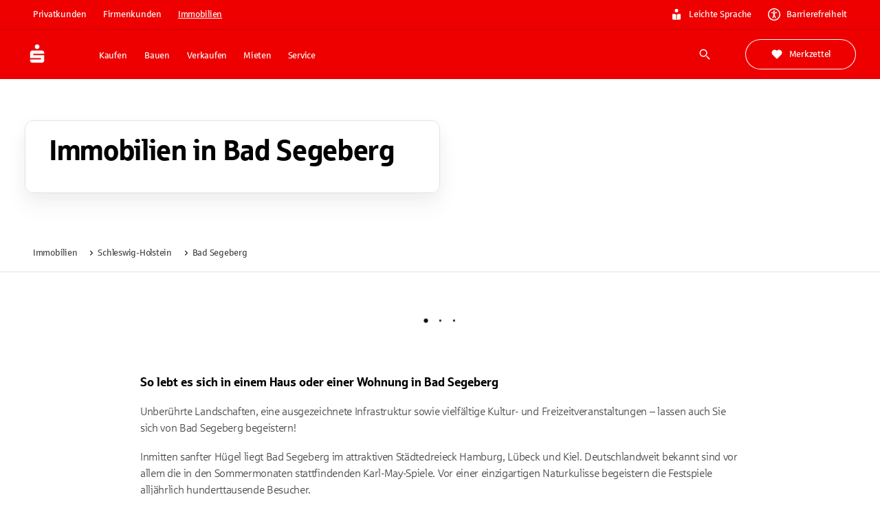

--- FILE ---
content_type: text/html; charset=utf-8
request_url: https://immobilien.sparkasse.de/immobilien/schleswig-holstein/bad-segeberg.html
body_size: 34410
content:
<!DOCTYPE html><html lang="de"><head><meta charSet="utf-8" data-next-head=""/><meta name="viewport" content="width=device-width" data-next-head=""/><meta property="og:updated_time" content="2025-11-25T14:03:31.777Z" data-next-head=""/><meta name="x:site_search_category" content="immobilien" data-next-head=""/><link rel="canonical" href="https://immobilien.sparkasse.de/immobilien/schleswig-holstein/bad-segeberg.html" data-next-head=""/><meta property="og:url" content="https://immobilien.sparkasse.de/immobilien/schleswig-holstein/bad-segeberg.html" data-next-head=""/><title data-next-head="">Haus &amp; Wohnung kaufen in Bad Seegeberg | Sparkassen-Immobilien</title><meta name="description" content="Immobilien in Bad Segeberg: Ob Häuser oder Wohnungen kaufen, hier finden Sie die passende Immobilie. Wir stehen Ihnen beim Immobilienkauf in Bad Segeberg zur Seite." data-next-head=""/><meta name="robots" content="index, follow" data-next-head=""/><link rel="apple-touch-icon" sizes="180x180" href="/apple-touch-icon.png"/><link rel="icon" type="image/png" sizes="32x32" href="/favicon-32x32.png"/><link rel="icon" type="image/png" sizes="16x16" href="/favicon-16x16.png"/><link rel="manifest" href="/site.webmanifest" crossorigin="use-credentials"/><link rel="mask-icon" href="/safari-pinned-tab.svg" color="#ee0000"/><meta name="theme-color" content="#ee0000"/><meta name="msapplication-TileColor" content="#da532c"/><link data-next-font="size-adjust" rel="preconnect" href="/" crossorigin="anonymous"/><link rel="preload" href="/_next/static/chunks/3db4cf0825b7d5d4.css" as="style"/><link rel="stylesheet" href="/_next/static/chunks/3db4cf0825b7d5d4.css" data-n-g=""/><noscript data-n-css=""></noscript><script defer="" src="/_next/static/chunks/5e571a01120c22a6.js"></script><script defer="" src="/_next/static/chunks/7bf510c6a795a449.js"></script><script defer="" src="/_next/static/chunks/6829241c6065ee56.js"></script><script defer="" src="/_next/static/chunks/a13aec3406690278.js"></script><script defer="" src="/_next/static/chunks/967e9677b0d6ca33.js"></script><script defer="" src="/_next/static/chunks/0f936ee28ea19ecd.js"></script><script defer="" src="/_next/static/chunks/e086f08d4a5eef23.js"></script><script defer="" src="/_next/static/chunks/eeee05dc2beeb05a.js"></script><script defer="" src="/_next/static/chunks/44ae1443789feecf.js"></script><script defer="" src="/_next/static/chunks/b4991c26d54c47db.js"></script><script defer="" src="/_next/static/chunks/4b30ca723644ae69.js"></script><script defer="" src="/_next/static/chunks/d083d264ee7d8303.js"></script><script defer="" src="/_next/static/chunks/49bbedd2bee99c96.js"></script><script defer="" src="/_next/static/chunks/696de41490f39033.js"></script><script defer="" src="/_next/static/chunks/cabc12f1f0e7bea4.js"></script><script defer="" src="/_next/static/chunks/025bca10c2776a0d.js"></script><script defer="" src="/_next/static/chunks/8da3c554a6faa4f5.js"></script><script defer="" src="/_next/static/chunks/c7b1e4b95754220d.js"></script><script defer="" src="/_next/static/chunks/5b185b079d7755c1.js"></script><script defer="" src="/_next/static/chunks/7af8a573ba0f7d87.js"></script><script defer="" src="/_next/static/chunks/4c3d9c3ce058ab3e.js"></script><script defer="" src="/_next/static/chunks/4ff557dab9ac0fdd.js"></script><script defer="" src="/_next/static/chunks/1eb987b703ad754b.js"></script><script defer="" src="/_next/static/chunks/da2680513be8a239.js"></script><script defer="" src="/_next/static/chunks/a4d9afa4f4a12dc6.js"></script><script defer="" src="/_next/static/chunks/33cb709c268969e7.js"></script><script defer="" src="/_next/static/chunks/1b24570d5a368122.js"></script><script defer="" src="/_next/static/chunks/6de8b2739975f5c1.js"></script><script defer="" src="/_next/static/chunks/ad57e4c9069cea67.js"></script><script defer="" src="/_next/static/chunks/a4009686994a55ba.js"></script><script defer="" src="/_next/static/chunks/9dd6232b87a108b8.js"></script><script defer="" src="/_next/static/chunks/c4e13f262ee0013c.js"></script><script defer="" src="/_next/static/chunks/54161e8835c21099.js"></script><script defer="" src="/_next/static/chunks/ae20c8713504fc42.js"></script><script defer="" src="/_next/static/chunks/df5ce0f37ff0f9e1.js"></script><script defer="" src="/_next/static/chunks/da4db8237ffc34e1.js"></script><script defer="" src="/_next/static/chunks/6f5fa2342811b9f2.js"></script><script defer="" src="/_next/static/chunks/c6d62a9f158b8d8f.js"></script><script defer="" src="/_next/static/chunks/dfe7abd8ecd08486.js"></script><script defer="" src="/_next/static/chunks/bc89c182794cdb19.js"></script><script defer="" src="/_next/static/chunks/20788a49868b3485.js"></script><script src="/_next/static/chunks/eec8e41939990abe.js" defer=""></script><script src="/_next/static/chunks/370042791ed0bfcf.js" defer=""></script><script src="/_next/static/chunks/1346e99f456fe7d8.js" defer=""></script><script src="/_next/static/chunks/91bb6a19147e2209.js" defer=""></script><script src="/_next/static/chunks/cb386372294ba683.js" defer=""></script><script src="/_next/static/chunks/c18e92e5d5888e7d.js" defer=""></script><script src="/_next/static/chunks/4334198f46b343d4.js" defer=""></script><script src="/_next/static/chunks/e7c3835262f4f186.js" defer=""></script><script src="/_next/static/chunks/aad28d49b106d98a.js" defer=""></script><script src="/_next/static/chunks/10a9986c0fbdcef0.js" defer=""></script><script src="/_next/static/chunks/da4f4224c93e84a5.js" defer=""></script><script src="/_next/static/chunks/4f88731caf3e139c.js" defer=""></script><script src="/_next/static/chunks/74f662c05b5289d7.js" defer=""></script><script src="/_next/static/chunks/1c85b13ee424d7a9.js" defer=""></script><script src="/_next/static/chunks/e56ff7f28674a626.js" defer=""></script><script src="/_next/static/chunks/7b8cb67beddbd82b.js" defer=""></script><script src="/_next/static/chunks/dc31ee7a54fe9186.js" defer=""></script><script src="/_next/static/chunks/a90500766c647caf.js" defer=""></script><script src="/_next/static/chunks/5c79428932f4df53.js" defer=""></script><script src="/_next/static/chunks/ae28db09fdfd2417.js" defer=""></script><script src="/_next/static/chunks/7cbca2c362eff3f2.js" defer=""></script><script src="/_next/static/chunks/turbopack-53402a6ff06a1bd2.js" defer=""></script><script src="/_next/static/chunks/437f0e5dfd9d5fe3.js" defer=""></script><script src="/_next/static/chunks/91f6e9b51d51f6a3.js" defer=""></script><script src="/_next/static/chunks/24b1f18221499bd7.js" defer=""></script><script src="/_next/static/chunks/2b93baeaa6f48796.js" defer=""></script><script src="/_next/static/chunks/8585f0232d8fb52a.js" defer=""></script><script src="/_next/static/chunks/f3fb2cf3d36a179d.js" defer=""></script><script src="/_next/static/chunks/3429e3e04342ac22.js" defer=""></script><script src="/_next/static/chunks/1cc5ef1a98e66742.js" defer=""></script><script src="/_next/static/chunks/9d7cb280493c5f7e.js" defer=""></script><script src="/_next/static/chunks/a38d552214b0ee0c.js" defer=""></script><script src="/_next/static/chunks/a15c708384ab6473.js" defer=""></script><script src="/_next/static/chunks/2ab92db8a89674f5.js" defer=""></script><script src="/_next/static/chunks/6cf0dd4bdf01bc56.js" defer=""></script><script src="/_next/static/chunks/73f146fa7a356d97.js" defer=""></script><script src="/_next/static/chunks/f86590f4256a3e56.js" defer=""></script><script src="/_next/static/chunks/turbopack-065a9b64416c2524.js" defer=""></script><script src="/_next/static/ZoZtuRJF_lGxIkCtzUZAn/_ssgManifest.js" defer=""></script><script src="/_next/static/ZoZtuRJF_lGxIkCtzUZAn/_buildManifest.js" defer=""></script><style id="__jsx-2786619174">:root{--font-sparkasse-regular:'sparkasseRegular', 'sparkasseRegular Fallback';--font-sparkasse-medium:'sparkasseMedium', 'sparkasseMedium Fallback';--font-sparkasse-light:'sparkasseLight', 'sparkasseLight Fallback';--font-sparkasse-serif:'sparkasseSerif', 'sparkasseSerif Fallback';--font-sparkasse-p1:'sparkasseP1', 'sparkasseP1 Fallback';--font-sparkasse-b1:'sparkasseB1', 'sparkasseB1 Fallback';--font-sparkasse-button:'sparkasseB1', 'sparkasseB1 Fallback';--font-sparkasse-body:'sparkasseP1', 'sparkasseP1 Fallback';--font-sparkasse-head:'sparkasseHead', 'sparkasseHead Fallback'}</style><style data-emotion="css-global 1fix1qe">#nprogress{pointer-events:none;}#nprogress .bar{background:#29d;position:fixed;z-index:1031;top:0;left:0;width:100%;height:2px;}#nprogress .peg{display:block;position:absolute;right:0px;width:100px;height:100%;box-shadow:0 0 10px #29d,0 0 5px #29d;opacity:1;-webkit-transform:rotate(3deg) translate(0px, -4px);-moz-transform:rotate(3deg) translate(0px, -4px);-ms-transform:rotate(3deg) translate(0px, -4px);transform:rotate(3deg) translate(0px, -4px);}#nprogress .spinner{display:block;position:fixed;z-index:1031;top:15px;right:15px;}#nprogress .spinner-icon{width:18px;height:18px;box-sizing:border-box;border:solid 2px transparent;border-top-color:#29d;border-left-color:#29d;border-radius:50%;-webkit-animation:nprogress-spinner 400ms linear infinite;animation:nprogress-spinner 400ms linear infinite;}.nprogress-custom-parent{overflow:hidden;position:relative;}.nprogress-custom-parent #nprogress .spinner{position:absolute;}.nprogress-custom-parent #nprogress .bar{position:absolute;}@-webkit-keyframes nprogress-spinner{0%{-webkit-transform:rotate(0deg);-moz-transform:rotate(0deg);-ms-transform:rotate(0deg);transform:rotate(0deg);}100%{-webkit-transform:rotate(360deg);-moz-transform:rotate(360deg);-ms-transform:rotate(360deg);transform:rotate(360deg);}}@keyframes nprogress-spinner{0%{-webkit-transform:rotate(0deg);-moz-transform:rotate(0deg);-ms-transform:rotate(0deg);transform:rotate(0deg);}100%{-webkit-transform:rotate(360deg);-moz-transform:rotate(360deg);-ms-transform:rotate(360deg);transform:rotate(360deg);}}</style><style data-emotion="css "></style></head><body><div id="__next"><style data-emotion="css-global 8im2ca">html{-webkit-font-smoothing:antialiased;-moz-osx-font-smoothing:grayscale;box-sizing:border-box;-webkit-text-size-adjust:100%;}*,*::before,*::after{box-sizing:inherit;}strong,b{font-weight:700;}body{margin:0;color:#000000;font-size:16px;line-height:1.5;font-family:var(--font-sparkasse-p1, SparkasseWebLight, Sparkasse P1, Sparkasse Web);font-weight:400;letter-spacing:-0.02em;background-color:#FFFFFF;}@media (min-width:1440px){body{font-size:24px;}}@media print{body{background-color:#fff;}}body::backdrop{background-color:#FFFFFF;}cite{display:block;}cite::before{content:"„";}cite::after{content:"“";}a{color:inherit;-webkit-text-decoration:none;text-decoration:none;}[role=link]{cursor:pointer;}abbr{-webkit-text-decoration:underline dotted;text-decoration:underline dotted;text-decoration-thickness:1px;text-decoration-color:inherit;text-underline-offset:0.25em;}@-webkit-keyframes loadingDots{0%{opacity:1;-webkit-transform:scale(1.0);-moz-transform:scale(1.0);-ms-transform:scale(1.0);transform:scale(1.0);}70%{opacity:0.75;-webkit-transform:scale(0.5);-moz-transform:scale(0.5);-ms-transform:scale(0.5);transform:scale(0.5);}100%{opacity:1;-webkit-transform:scale(1.0);-moz-transform:scale(1.0);-ms-transform:scale(1.0);transform:scale(1.0);}}@keyframes loadingDots{0%{opacity:1;-webkit-transform:scale(1.0);-moz-transform:scale(1.0);-ms-transform:scale(1.0);transform:scale(1.0);}70%{opacity:0.75;-webkit-transform:scale(0.5);-moz-transform:scale(0.5);-ms-transform:scale(0.5);transform:scale(0.5);}100%{opacity:1;-webkit-transform:scale(1.0);-moz-transform:scale(1.0);-ms-transform:scale(1.0);transform:scale(1.0);}}</style><style data-emotion="css iq59ug">.css-iq59ug{-webkit-text-decoration:underline;text-decoration:underline;text-decoration-color:var(--Link-underlineColor);--Link-underlineColor:rgba(238, 0, 0, 0.4);display:inline;text-decoration-thickness:1px!important;color:#D10000;text-decoration-color:inherit;text-underline-offset:0.25em;word-break:break-word;display:-webkit-box;display:-webkit-flex;display:-ms-flexbox;display:flex;-webkit-box-pack:center;-ms-flex-pack:center;-webkit-justify-content:center;justify-content:center;position:absolute;background:#FFFFFF;z-index:1111;margin-left:auto;margin-right:auto;left:0;right:0;text-align:center;padding:6px 18px 6px 18px;border-bottom-left-radius:6px;border-bottom-right-radius:6px;width:155px;opacity:0;pointer-events:none;}.css-iq59ug:hover{text-decoration-color:inherit;}.css-iq59ug[href^="tel:"]{text-decoration-thickness:1px;}.css-iq59ug:hover{color:#B60000;text-decoration-color:inherit;}.css-iq59ug:active{color:#B60000;text-decoration-color:inherit;}.css-iq59ug:focus-visible{color:#B60000;text-decoration-color:inherit;outline:#0047FF auto 2px;}.css-iq59ug.disabled,.css-iq59ug.disabled:hover,.css-iq59ug.disabled:active,.css-iq59ug.disabled:focus-visible{color:#949494;text-decoration-color:inherit;cursor:not-allowed;}@media (min-width:720px){.css-iq59ug{padding:9px 24px 9px 24px;width:194px;}}.css-iq59ug:focus{opacity:1;}.css-iq59ug:focus-visible{outline:none;pointer-events:auto;border-color:#0047FF;box-shadow:0 0 0 2px #0047FF;}.css-iq59ug:hover{-webkit-text-decoration:underline;text-decoration:underline;color:#292929;}.css-iq59ug:active{-webkit-text-decoration:underline;text-decoration:underline;color:#292929;}</style><style data-emotion="css z2xinu">.css-z2xinu{margin:0;font:inherit;line-height:inherit;letter-spacing:inherit;color:#EE0000;-webkit-text-decoration:underline;text-decoration:underline;text-decoration-color:var(--Link-underlineColor);--Link-underlineColor:rgba(238, 0, 0, 0.4);display:inline;text-decoration-thickness:1px!important;color:#D10000;text-decoration-color:inherit;text-underline-offset:0.25em;word-break:break-word;display:-webkit-box;display:-webkit-flex;display:-ms-flexbox;display:flex;-webkit-box-pack:center;-ms-flex-pack:center;-webkit-justify-content:center;justify-content:center;position:absolute;background:#FFFFFF;z-index:1111;margin-left:auto;margin-right:auto;left:0;right:0;text-align:center;padding:6px 18px 6px 18px;border-bottom-left-radius:6px;border-bottom-right-radius:6px;width:155px;opacity:0;pointer-events:none;}.css-z2xinu:hover{text-decoration-color:inherit;}.css-z2xinu[href^="tel:"]{text-decoration-thickness:1px;}.css-z2xinu:hover{color:#B60000;text-decoration-color:inherit;}.css-z2xinu:active{color:#B60000;text-decoration-color:inherit;}.css-z2xinu:focus-visible{color:#B60000;text-decoration-color:inherit;outline:#0047FF auto 2px;}.css-z2xinu.disabled,.css-z2xinu.disabled:hover,.css-z2xinu.disabled:active,.css-z2xinu.disabled:focus-visible{color:#949494;text-decoration-color:inherit;cursor:not-allowed;}@media (min-width:720px){.css-z2xinu{padding:9px 24px 9px 24px;width:194px;}}.css-z2xinu:focus{opacity:1;}.css-z2xinu:focus-visible{outline:none;pointer-events:auto;border-color:#0047FF;box-shadow:0 0 0 2px #0047FF;}.css-z2xinu:hover{-webkit-text-decoration:underline;text-decoration:underline;color:#292929;}.css-z2xinu:active{-webkit-text-decoration:underline;text-decoration:underline;color:#292929;}</style><a class="MuiTypography-root MuiTypography-inherit MuiLink-root MuiLink-underlineAlways css-z2xinu" href="#inhalt" aria-keyshortcuts="Enter" role="link" aria-label="zum Inhalt springen"><style data-emotion="css 1hvx5z2">.css-1hvx5z2{margin:0;font-size:13px;line-height:1.385;font-family:var(--font-sparkasse-b1, SparkasseWeb, Sparkasse B1, Sparkasse Web);font-weight:400;text-transform:none;letter-spacing:-0.02em;font-family:Sparkasse Medium;color:#292929;word-break:break-word;-webkit-hyphens:auto;-moz-hyphens:auto;-ms-hyphens:auto;hyphens:auto;}@media (min-width:1440px){.css-1hvx5z2{font-size:16px;line-height:1.62;letter-spacing:-0.015em;}}body.if6 .css-1hvx5z2{color:#292929;}</style><span class="MuiTypography-root MuiTypography-button css-1hvx5z2">zum Inhalt springen</span></a><style data-emotion="css g20br8">.css-g20br8{margin-left:0px;margin-right:0px;margin-top:0px;margin-bottom:0px;padding-left:0px;padding-right:0px;padding-top:0px;padding-bottom:0px;max-width:none;display:flow-root;background-color:#EE0000;color:#FFFFFF;}</style><header class="MuiBox-root css-g20br8"><style data-emotion="css 30zjfb">.css-30zjfb{margin-left:auto;margin-right:auto;margin-top:0px;margin-bottom:0px;padding-top:6px;padding-bottom:6px;max-width:1600px;-webkit-flex-direction:column;-ms-flex-direction:column;flex-direction:column;-webkit-box-pack:center;-ms-flex-pack:center;-webkit-justify-content:center;justify-content:center;width:100%;border-bottom:1px solid;border-bottom-color:#D10000;}@media (min-width:0px){.css-30zjfb{padding-left:18px;padding-right:18px;row-gap:18px;display:none;}}@media (min-width:720px){.css-30zjfb{padding-left:36px;padding-right:36px;row-gap:24px;}}@media (min-width:1080px){.css-30zjfb{padding-left:36px;padding-right:36px;row-gap:24px;display:-webkit-box;display:-webkit-flex;display:-ms-flexbox;display:flex;}}@media (min-width:1440px){.css-30zjfb{padding-left:90px;padding-right:90px;row-gap:48px;display:-webkit-box;display:-webkit-flex;display:-ms-flexbox;display:flex;}}</style><div class="MuiBox-root css-30zjfb" id="header.bar.3587.level1"><style data-emotion="css 69i1ev">.css-69i1ev{display:-webkit-box;display:-webkit-flex;display:-ms-flexbox;display:flex;-webkit-box-pack:justify;-webkit-justify-content:space-between;justify-content:space-between;-webkit-align-items:center;-webkit-box-align:center;-ms-flex-align:center;align-items:center;}</style><nav class="MuiBox-root css-69i1ev" aria-label="Seitennavigation"><style data-emotion="css es1z7x">.css-es1z7x{display:-webkit-box;display:-webkit-flex;display:-ms-flexbox;display:flex;-webkit-flex-direction:row;-ms-flex-direction:row;flex-direction:row;margin:0px;padding:0px;-webkit-align-items:center;-webkit-box-align:center;-ms-flex-align:center;align-items:center;list-style:none;}@media (min-width:0px){.css-es1z7x{gap:6px;}}@media (min-width:1080px){.css-es1z7x{gap:9px;}}</style><ul class="MuiStack-root css-es1z7x" id="header.button-list.7013"><li><style data-emotion="css 1xk7lm4">.css-1xk7lm4{font-size:13px;line-height:1.385;font-family:var(--font-sparkasse-b1, SparkasseWeb, Sparkasse B1, Sparkasse Web);font-weight:400;text-transform:none;letter-spacing:-0.02em;min-width:64px;padding:6px 16px;border:0;border-radius:6px;-webkit-transition:background-color 250ms cubic-bezier(0.4, 0, 0.2, 1) 0ms,box-shadow 250ms cubic-bezier(0.4, 0, 0.2, 1) 0ms,border-color 250ms cubic-bezier(0.4, 0, 0.2, 1) 0ms,color 250ms cubic-bezier(0.4, 0, 0.2, 1) 0ms;transition:background-color 250ms cubic-bezier(0.4, 0, 0.2, 1) 0ms,box-shadow 250ms cubic-bezier(0.4, 0, 0.2, 1) 0ms,border-color 250ms cubic-bezier(0.4, 0, 0.2, 1) 0ms,color 250ms cubic-bezier(0.4, 0, 0.2, 1) 0ms;--variant-textColor:#EE0000;--variant-outlinedColor:#EE0000;--variant-outlinedBorder:rgba(238, 0, 0, 0.5);--variant-containedColor:#FFFFFF;--variant-containedBg:#EE0000;box-shadow:none;-webkit-transition:background-color 250ms cubic-bezier(0.4, 0, 0.2, 1) 0ms,box-shadow 250ms cubic-bezier(0.4, 0, 0.2, 1) 0ms,border-color 250ms cubic-bezier(0.4, 0, 0.2, 1) 0ms;transition:background-color 250ms cubic-bezier(0.4, 0, 0.2, 1) 0ms,box-shadow 250ms cubic-bezier(0.4, 0, 0.2, 1) 0ms,border-color 250ms cubic-bezier(0.4, 0, 0.2, 1) 0ms;text-transform:none;border-width:0;background-color:#EE0000;color:#FFFFFF;box-shadow:inset 0px 0px 0px 1px #EE0000;padding-top:9px;padding-bottom:9px;padding-left:18px;padding-right:18px;border-radius:90px;}@media (min-width:1440px){.css-1xk7lm4{font-size:16px;line-height:1.62;letter-spacing:-0.015em;}}.css-1xk7lm4:hover{-webkit-text-decoration:none;text-decoration:none;}.css-1xk7lm4.Mui-disabled{color:rgba(0, 0, 0, 0.26);}@media (hover: hover){.css-1xk7lm4:hover{--variant-containedBg:#D10000;--variant-textBg:rgba(238, 0, 0, 0.04);--variant-outlinedBorder:#EE0000;--variant-outlinedBg:rgba(238, 0, 0, 0.04);}}.css-1xk7lm4:hover{box-shadow:none;}.css-1xk7lm4.Mui-focusVisible{box-shadow:none;}.css-1xk7lm4:active{box-shadow:none;}.css-1xk7lm4.Mui-disabled{box-shadow:none;}.css-1xk7lm4.MuiButton-loading{color:transparent;}.css-1xk7lm4.Mui-disabled[type="submit"][aria-disabled="true"]{pointer-events:auto;}.css-1xk7lm4.MuiButton-loading .MuiButton-counter{visibility:hidden;}.css-1xk7lm4 .MuiButton-counter{border-radius:50%;display:inline-block;width:18px;height:18px;}@media (min-width:1440px){.css-1xk7lm4 .MuiButton-counter{width:24px;height:24px;}}.css-1xk7lm4 .MuiButton-startCounter{margin-right:9px;}@media (min-width:1440px){.css-1xk7lm4 .MuiButton-startCounter{margin-right:12px;}}.css-1xk7lm4 .MuiButton-endCounter{margin-left:9px;}@media (min-width:1440px){.css-1xk7lm4 .MuiButton-endCounter{margin-left:12px;}}.css-1xk7lm4:focus-visible,.css-1xk7lm4.Mui-focusVisible{background-color:#EE0000;box-shadow:inset 0px 0px 0px 1px #EE0000;color:#FFFFFF;outline:2px solid #0047FF;outline-offset:2px;}.css-1xk7lm4:hover,.css-1xk7lm4.Mui-hover{background-color:#D10000;color:#FFFFFF;box-shadow:inset 0px 0px 0px 1px #D10000;}.css-1xk7lm4:active,.css-1xk7lm4.Mui-active{background-color:#B60000;color:#FFFFFF;box-shadow:inset 0px 0px 0px 1px #B60000;}.css-1xk7lm4:disabled,.css-1xk7lm4.Mui-disabled{background-color:#E3E3E3;color:#999999;box-shadow:inset 0px 0px 0px 1px #E3E3E3;}.css-1xk7lm4.MuiButton-loading{background-color:#B60000;color:transparent;box-shadow:inset 0px 0px 0px 1px #B60000;}.css-1xk7lm4.MuiButton-loading .MuiButton-loadingIndicator{color:#FFFFFF;}.css-1xk7lm4 .MuiButton-counter{background:transparent;color:#FFFFFF;}.css-1xk7lm4,.if6 .css-1xk7lm4{color:#FFFFFF;}@media (min-width:1440px){.css-1xk7lm4{padding-top:12px;padding-bottom:12px;padding-left:24px;padding-right:24px;}}.css-1xk7lm4.MuiButton-root{padding-top:6px;padding-bottom:6px;padding-left:12px;padding-right:12px;border-radius:90px;text-decoration-skip-ink:auto;text-underline-offset:0.25em;-webkit-text-decoration:none;text-decoration:none;}@media (min-width:1440px){.css-1xk7lm4.MuiButton-root{padding-top:6px;padding-bottom:6px;padding-left:18px;padding-right:18px;}}.css-1xk7lm4.MuiButton-root:active,.css-1xk7lm4.MuiButton-root.Mui-active{-webkit-text-decoration:underline;text-decoration:underline;}</style><style data-emotion="css 1a2mu2j">.css-1a2mu2j{display:-webkit-inline-box;display:-webkit-inline-flex;display:-ms-inline-flexbox;display:inline-flex;-webkit-align-items:center;-webkit-box-align:center;-ms-flex-align:center;align-items:center;-webkit-box-pack:center;-ms-flex-pack:center;-webkit-justify-content:center;justify-content:center;position:relative;box-sizing:border-box;-webkit-tap-highlight-color:transparent;background-color:transparent;outline:0;border:0;margin:0;border-radius:0;padding:0;cursor:pointer;-webkit-user-select:none;-moz-user-select:none;-ms-user-select:none;user-select:none;vertical-align:middle;-moz-appearance:none;-webkit-appearance:none;-webkit-text-decoration:none;text-decoration:none;color:inherit;font-size:13px;line-height:1.385;font-family:var(--font-sparkasse-b1, SparkasseWeb, Sparkasse B1, Sparkasse Web);font-weight:400;text-transform:none;letter-spacing:-0.02em;min-width:64px;padding:6px 16px;border:0;border-radius:6px;-webkit-transition:background-color 250ms cubic-bezier(0.4, 0, 0.2, 1) 0ms,box-shadow 250ms cubic-bezier(0.4, 0, 0.2, 1) 0ms,border-color 250ms cubic-bezier(0.4, 0, 0.2, 1) 0ms,color 250ms cubic-bezier(0.4, 0, 0.2, 1) 0ms;transition:background-color 250ms cubic-bezier(0.4, 0, 0.2, 1) 0ms,box-shadow 250ms cubic-bezier(0.4, 0, 0.2, 1) 0ms,border-color 250ms cubic-bezier(0.4, 0, 0.2, 1) 0ms,color 250ms cubic-bezier(0.4, 0, 0.2, 1) 0ms;--variant-textColor:#EE0000;--variant-outlinedColor:#EE0000;--variant-outlinedBorder:rgba(238, 0, 0, 0.5);--variant-containedColor:#FFFFFF;--variant-containedBg:#EE0000;box-shadow:none;-webkit-transition:background-color 250ms cubic-bezier(0.4, 0, 0.2, 1) 0ms,box-shadow 250ms cubic-bezier(0.4, 0, 0.2, 1) 0ms,border-color 250ms cubic-bezier(0.4, 0, 0.2, 1) 0ms;transition:background-color 250ms cubic-bezier(0.4, 0, 0.2, 1) 0ms,box-shadow 250ms cubic-bezier(0.4, 0, 0.2, 1) 0ms,border-color 250ms cubic-bezier(0.4, 0, 0.2, 1) 0ms;text-transform:none;border-width:0;background-color:#EE0000;color:#FFFFFF;box-shadow:inset 0px 0px 0px 1px #EE0000;padding-top:9px;padding-bottom:9px;padding-left:18px;padding-right:18px;border-radius:90px;}.css-1a2mu2j::-moz-focus-inner{border-style:none;}.css-1a2mu2j.Mui-disabled{pointer-events:none;cursor:default;}@media print{.css-1a2mu2j{-webkit-print-color-adjust:exact;color-adjust:exact;}}@media (min-width:1440px){.css-1a2mu2j{font-size:16px;line-height:1.62;letter-spacing:-0.015em;}}.css-1a2mu2j:hover{-webkit-text-decoration:none;text-decoration:none;}.css-1a2mu2j.Mui-disabled{color:rgba(0, 0, 0, 0.26);}@media (hover: hover){.css-1a2mu2j:hover{--variant-containedBg:#D10000;--variant-textBg:rgba(238, 0, 0, 0.04);--variant-outlinedBorder:#EE0000;--variant-outlinedBg:rgba(238, 0, 0, 0.04);}}.css-1a2mu2j:hover{box-shadow:none;}.css-1a2mu2j.Mui-focusVisible{box-shadow:none;}.css-1a2mu2j:active{box-shadow:none;}.css-1a2mu2j.Mui-disabled{box-shadow:none;}.css-1a2mu2j.MuiButton-loading{color:transparent;}.css-1a2mu2j.Mui-disabled[type="submit"][aria-disabled="true"]{pointer-events:auto;}.css-1a2mu2j.MuiButton-loading .MuiButton-counter{visibility:hidden;}.css-1a2mu2j .MuiButton-counter{border-radius:50%;display:inline-block;width:18px;height:18px;}@media (min-width:1440px){.css-1a2mu2j .MuiButton-counter{width:24px;height:24px;}}.css-1a2mu2j .MuiButton-startCounter{margin-right:9px;}@media (min-width:1440px){.css-1a2mu2j .MuiButton-startCounter{margin-right:12px;}}.css-1a2mu2j .MuiButton-endCounter{margin-left:9px;}@media (min-width:1440px){.css-1a2mu2j .MuiButton-endCounter{margin-left:12px;}}.css-1a2mu2j:focus-visible,.css-1a2mu2j.Mui-focusVisible{background-color:#EE0000;box-shadow:inset 0px 0px 0px 1px #EE0000;color:#FFFFFF;outline:2px solid #0047FF;outline-offset:2px;}.css-1a2mu2j:hover,.css-1a2mu2j.Mui-hover{background-color:#D10000;color:#FFFFFF;box-shadow:inset 0px 0px 0px 1px #D10000;}.css-1a2mu2j:active,.css-1a2mu2j.Mui-active{background-color:#B60000;color:#FFFFFF;box-shadow:inset 0px 0px 0px 1px #B60000;}.css-1a2mu2j:disabled,.css-1a2mu2j.Mui-disabled{background-color:#E3E3E3;color:#999999;box-shadow:inset 0px 0px 0px 1px #E3E3E3;}.css-1a2mu2j.MuiButton-loading{background-color:#B60000;color:transparent;box-shadow:inset 0px 0px 0px 1px #B60000;}.css-1a2mu2j.MuiButton-loading .MuiButton-loadingIndicator{color:#FFFFFF;}.css-1a2mu2j .MuiButton-counter{background:transparent;color:#FFFFFF;}.css-1a2mu2j,.if6 .css-1a2mu2j{color:#FFFFFF;}@media (min-width:1440px){.css-1a2mu2j{padding-top:12px;padding-bottom:12px;padding-left:24px;padding-right:24px;}}.css-1a2mu2j.MuiButton-root{padding-top:6px;padding-bottom:6px;padding-left:12px;padding-right:12px;border-radius:90px;text-decoration-skip-ink:auto;text-underline-offset:0.25em;-webkit-text-decoration:none;text-decoration:none;}@media (min-width:1440px){.css-1a2mu2j.MuiButton-root{padding-top:6px;padding-bottom:6px;padding-left:18px;padding-right:18px;}}.css-1a2mu2j.MuiButton-root:active,.css-1a2mu2j.MuiButton-root.Mui-active{-webkit-text-decoration:underline;text-decoration:underline;}</style><a class="MuiButtonBase-root MuiButton-root MuiButton-standard MuiButton-standardPrimary MuiButton-sizeSmall MuiButton-standardSizeSmall MuiButton-colorPrimary MuiButton-disableElevation MuiButton-root MuiButton-standard MuiButton-standardPrimary MuiButton-sizeSmall MuiButton-standardSizeSmall MuiButton-colorPrimary MuiButton-disableElevation css-1a2mu2j" tabindex="0" id="content.button.589541" href="https://www.sparkasse.de/pk.html">Privatkunden</a></li><li><a class="MuiButtonBase-root MuiButton-root MuiButton-standard MuiButton-standardPrimary MuiButton-sizeSmall MuiButton-standardSizeSmall MuiButton-colorPrimary MuiButton-disableElevation MuiButton-root MuiButton-standard MuiButton-standardPrimary MuiButton-sizeSmall MuiButton-standardSizeSmall MuiButton-colorPrimary MuiButton-disableElevation css-1a2mu2j" tabindex="0" id="content.button.589544" href="https://www.sparkasse.de/fk.html">Firmenkunden</a></li><li><style data-emotion="css tsf33z">.css-tsf33z{font-size:13px;line-height:1.385;font-family:var(--font-sparkasse-b1, SparkasseWeb, Sparkasse B1, Sparkasse Web);font-weight:400;text-transform:none;letter-spacing:-0.02em;min-width:64px;padding:6px 16px;border:0;border-radius:6px;-webkit-transition:background-color 250ms cubic-bezier(0.4, 0, 0.2, 1) 0ms,box-shadow 250ms cubic-bezier(0.4, 0, 0.2, 1) 0ms,border-color 250ms cubic-bezier(0.4, 0, 0.2, 1) 0ms,color 250ms cubic-bezier(0.4, 0, 0.2, 1) 0ms;transition:background-color 250ms cubic-bezier(0.4, 0, 0.2, 1) 0ms,box-shadow 250ms cubic-bezier(0.4, 0, 0.2, 1) 0ms,border-color 250ms cubic-bezier(0.4, 0, 0.2, 1) 0ms,color 250ms cubic-bezier(0.4, 0, 0.2, 1) 0ms;--variant-textColor:#EE0000;--variant-outlinedColor:#EE0000;--variant-outlinedBorder:rgba(238, 0, 0, 0.5);--variant-containedColor:#FFFFFF;--variant-containedBg:#EE0000;box-shadow:none;-webkit-transition:background-color 250ms cubic-bezier(0.4, 0, 0.2, 1) 0ms,box-shadow 250ms cubic-bezier(0.4, 0, 0.2, 1) 0ms,border-color 250ms cubic-bezier(0.4, 0, 0.2, 1) 0ms;transition:background-color 250ms cubic-bezier(0.4, 0, 0.2, 1) 0ms,box-shadow 250ms cubic-bezier(0.4, 0, 0.2, 1) 0ms,border-color 250ms cubic-bezier(0.4, 0, 0.2, 1) 0ms;text-transform:none;border-width:0;background-color:#EE0000;color:#FFFFFF;box-shadow:inset 0px 0px 0px 1px #EE0000;padding-top:9px;padding-bottom:9px;padding-left:18px;padding-right:18px;border-radius:90px;}@media (min-width:1440px){.css-tsf33z{font-size:16px;line-height:1.62;letter-spacing:-0.015em;}}.css-tsf33z:hover{-webkit-text-decoration:none;text-decoration:none;}.css-tsf33z.Mui-disabled{color:rgba(0, 0, 0, 0.26);}@media (hover: hover){.css-tsf33z:hover{--variant-containedBg:#D10000;--variant-textBg:rgba(238, 0, 0, 0.04);--variant-outlinedBorder:#EE0000;--variant-outlinedBg:rgba(238, 0, 0, 0.04);}}.css-tsf33z:hover{box-shadow:none;}.css-tsf33z.Mui-focusVisible{box-shadow:none;}.css-tsf33z:active{box-shadow:none;}.css-tsf33z.Mui-disabled{box-shadow:none;}.css-tsf33z.MuiButton-loading{color:transparent;}.css-tsf33z.Mui-disabled[type="submit"][aria-disabled="true"]{pointer-events:auto;}.css-tsf33z.MuiButton-loading .MuiButton-counter{visibility:hidden;}.css-tsf33z .MuiButton-counter{border-radius:50%;display:inline-block;width:18px;height:18px;}@media (min-width:1440px){.css-tsf33z .MuiButton-counter{width:24px;height:24px;}}.css-tsf33z .MuiButton-startCounter{margin-right:9px;}@media (min-width:1440px){.css-tsf33z .MuiButton-startCounter{margin-right:12px;}}.css-tsf33z .MuiButton-endCounter{margin-left:9px;}@media (min-width:1440px){.css-tsf33z .MuiButton-endCounter{margin-left:12px;}}.css-tsf33z:focus-visible,.css-tsf33z.Mui-focusVisible{background-color:#EE0000;box-shadow:inset 0px 0px 0px 1px #EE0000;color:#FFFFFF;outline:2px solid #0047FF;outline-offset:2px;}.css-tsf33z:hover,.css-tsf33z.Mui-hover{background-color:#D10000;color:#FFFFFF;box-shadow:inset 0px 0px 0px 1px #D10000;}.css-tsf33z:active,.css-tsf33z.Mui-active{background-color:#B60000;color:#FFFFFF;box-shadow:inset 0px 0px 0px 1px #B60000;}.css-tsf33z:disabled,.css-tsf33z.Mui-disabled{background-color:#E3E3E3;color:#999999;box-shadow:inset 0px 0px 0px 1px #E3E3E3;}.css-tsf33z.MuiButton-loading{background-color:#B60000;color:transparent;box-shadow:inset 0px 0px 0px 1px #B60000;}.css-tsf33z.MuiButton-loading .MuiButton-loadingIndicator{color:#FFFFFF;}.css-tsf33z .MuiButton-counter{background:transparent;color:#FFFFFF;}.css-tsf33z,.if6 .css-tsf33z{color:#FFFFFF;}@media (min-width:1440px){.css-tsf33z{padding-top:12px;padding-bottom:12px;padding-left:24px;padding-right:24px;}}.css-tsf33z.MuiButton-root{padding-top:6px;padding-bottom:6px;padding-left:12px;padding-right:12px;border-radius:90px;text-decoration-skip-ink:auto;text-underline-offset:0.25em;-webkit-text-decoration:underline;text-decoration:underline;}@media (min-width:1440px){.css-tsf33z.MuiButton-root{padding-top:6px;padding-bottom:6px;padding-left:18px;padding-right:18px;}}.css-tsf33z.MuiButton-root:active,.css-tsf33z.MuiButton-root.Mui-active{-webkit-text-decoration:underline;text-decoration:underline;}.css-tsf33z.MuiButton-root:not(.css-tsf33z.MuiButton-root:hover):not(.css-tsf33z.MuiButton-root.Mui-hover):not(.css-tsf33z.MuiButton-root:focus-visible):not(.css-tsf33z.MuiButton-root.Mui-focusVisible):not(.css-tsf33z.MuiButton-root:disabled):not(.css-tsf33z.MuiButton-root.Mui-disabled):not(.css-tsf33z.MuiButton-root.MuiButton-loading){background-color:#B60000;color:#FFFFFF;box-shadow:inset 0px 0px 0px 1px #B60000;}</style><style data-emotion="css 1cj7otb">.css-1cj7otb{display:-webkit-inline-box;display:-webkit-inline-flex;display:-ms-inline-flexbox;display:inline-flex;-webkit-align-items:center;-webkit-box-align:center;-ms-flex-align:center;align-items:center;-webkit-box-pack:center;-ms-flex-pack:center;-webkit-justify-content:center;justify-content:center;position:relative;box-sizing:border-box;-webkit-tap-highlight-color:transparent;background-color:transparent;outline:0;border:0;margin:0;border-radius:0;padding:0;cursor:pointer;-webkit-user-select:none;-moz-user-select:none;-ms-user-select:none;user-select:none;vertical-align:middle;-moz-appearance:none;-webkit-appearance:none;-webkit-text-decoration:none;text-decoration:none;color:inherit;font-size:13px;line-height:1.385;font-family:var(--font-sparkasse-b1, SparkasseWeb, Sparkasse B1, Sparkasse Web);font-weight:400;text-transform:none;letter-spacing:-0.02em;min-width:64px;padding:6px 16px;border:0;border-radius:6px;-webkit-transition:background-color 250ms cubic-bezier(0.4, 0, 0.2, 1) 0ms,box-shadow 250ms cubic-bezier(0.4, 0, 0.2, 1) 0ms,border-color 250ms cubic-bezier(0.4, 0, 0.2, 1) 0ms,color 250ms cubic-bezier(0.4, 0, 0.2, 1) 0ms;transition:background-color 250ms cubic-bezier(0.4, 0, 0.2, 1) 0ms,box-shadow 250ms cubic-bezier(0.4, 0, 0.2, 1) 0ms,border-color 250ms cubic-bezier(0.4, 0, 0.2, 1) 0ms,color 250ms cubic-bezier(0.4, 0, 0.2, 1) 0ms;--variant-textColor:#EE0000;--variant-outlinedColor:#EE0000;--variant-outlinedBorder:rgba(238, 0, 0, 0.5);--variant-containedColor:#FFFFFF;--variant-containedBg:#EE0000;box-shadow:none;-webkit-transition:background-color 250ms cubic-bezier(0.4, 0, 0.2, 1) 0ms,box-shadow 250ms cubic-bezier(0.4, 0, 0.2, 1) 0ms,border-color 250ms cubic-bezier(0.4, 0, 0.2, 1) 0ms;transition:background-color 250ms cubic-bezier(0.4, 0, 0.2, 1) 0ms,box-shadow 250ms cubic-bezier(0.4, 0, 0.2, 1) 0ms,border-color 250ms cubic-bezier(0.4, 0, 0.2, 1) 0ms;text-transform:none;border-width:0;background-color:#EE0000;color:#FFFFFF;box-shadow:inset 0px 0px 0px 1px #EE0000;padding-top:9px;padding-bottom:9px;padding-left:18px;padding-right:18px;border-radius:90px;}.css-1cj7otb::-moz-focus-inner{border-style:none;}.css-1cj7otb.Mui-disabled{pointer-events:none;cursor:default;}@media print{.css-1cj7otb{-webkit-print-color-adjust:exact;color-adjust:exact;}}@media (min-width:1440px){.css-1cj7otb{font-size:16px;line-height:1.62;letter-spacing:-0.015em;}}.css-1cj7otb:hover{-webkit-text-decoration:none;text-decoration:none;}.css-1cj7otb.Mui-disabled{color:rgba(0, 0, 0, 0.26);}@media (hover: hover){.css-1cj7otb:hover{--variant-containedBg:#D10000;--variant-textBg:rgba(238, 0, 0, 0.04);--variant-outlinedBorder:#EE0000;--variant-outlinedBg:rgba(238, 0, 0, 0.04);}}.css-1cj7otb:hover{box-shadow:none;}.css-1cj7otb.Mui-focusVisible{box-shadow:none;}.css-1cj7otb:active{box-shadow:none;}.css-1cj7otb.Mui-disabled{box-shadow:none;}.css-1cj7otb.MuiButton-loading{color:transparent;}.css-1cj7otb.Mui-disabled[type="submit"][aria-disabled="true"]{pointer-events:auto;}.css-1cj7otb.MuiButton-loading .MuiButton-counter{visibility:hidden;}.css-1cj7otb .MuiButton-counter{border-radius:50%;display:inline-block;width:18px;height:18px;}@media (min-width:1440px){.css-1cj7otb .MuiButton-counter{width:24px;height:24px;}}.css-1cj7otb .MuiButton-startCounter{margin-right:9px;}@media (min-width:1440px){.css-1cj7otb .MuiButton-startCounter{margin-right:12px;}}.css-1cj7otb .MuiButton-endCounter{margin-left:9px;}@media (min-width:1440px){.css-1cj7otb .MuiButton-endCounter{margin-left:12px;}}.css-1cj7otb:focus-visible,.css-1cj7otb.Mui-focusVisible{background-color:#EE0000;box-shadow:inset 0px 0px 0px 1px #EE0000;color:#FFFFFF;outline:2px solid #0047FF;outline-offset:2px;}.css-1cj7otb:hover,.css-1cj7otb.Mui-hover{background-color:#D10000;color:#FFFFFF;box-shadow:inset 0px 0px 0px 1px #D10000;}.css-1cj7otb:active,.css-1cj7otb.Mui-active{background-color:#B60000;color:#FFFFFF;box-shadow:inset 0px 0px 0px 1px #B60000;}.css-1cj7otb:disabled,.css-1cj7otb.Mui-disabled{background-color:#E3E3E3;color:#999999;box-shadow:inset 0px 0px 0px 1px #E3E3E3;}.css-1cj7otb.MuiButton-loading{background-color:#B60000;color:transparent;box-shadow:inset 0px 0px 0px 1px #B60000;}.css-1cj7otb.MuiButton-loading .MuiButton-loadingIndicator{color:#FFFFFF;}.css-1cj7otb .MuiButton-counter{background:transparent;color:#FFFFFF;}.css-1cj7otb,.if6 .css-1cj7otb{color:#FFFFFF;}@media (min-width:1440px){.css-1cj7otb{padding-top:12px;padding-bottom:12px;padding-left:24px;padding-right:24px;}}.css-1cj7otb.MuiButton-root{padding-top:6px;padding-bottom:6px;padding-left:12px;padding-right:12px;border-radius:90px;text-decoration-skip-ink:auto;text-underline-offset:0.25em;-webkit-text-decoration:underline;text-decoration:underline;}@media (min-width:1440px){.css-1cj7otb.MuiButton-root{padding-top:6px;padding-bottom:6px;padding-left:18px;padding-right:18px;}}.css-1cj7otb.MuiButton-root:active,.css-1cj7otb.MuiButton-root.Mui-active{-webkit-text-decoration:underline;text-decoration:underline;}.css-1cj7otb.MuiButton-root:not(.css-1cj7otb.MuiButton-root:hover):not(.css-1cj7otb.MuiButton-root.Mui-hover):not(.css-1cj7otb.MuiButton-root:focus-visible):not(.css-1cj7otb.MuiButton-root.Mui-focusVisible):not(.css-1cj7otb.MuiButton-root:disabled):not(.css-1cj7otb.MuiButton-root.Mui-disabled):not(.css-1cj7otb.MuiButton-root.MuiButton-loading){background-color:#B60000;color:#FFFFFF;box-shadow:inset 0px 0px 0px 1px #B60000;}</style><a class="MuiButtonBase-root MuiButton-root MuiButton-standard MuiButton-standardPrimary MuiButton-sizeSmall MuiButton-standardSizeSmall MuiButton-colorPrimary MuiButton-disableElevation MuiButton-root MuiButton-standard MuiButton-standardPrimary MuiButton-sizeSmall MuiButton-standardSizeSmall MuiButton-colorPrimary MuiButton-disableElevation css-1cj7otb" tabindex="0" id="content.button.589547" href="/" aria-current="location">Immobilien</a></li></ul><style data-emotion="css 9lu3bl">.css-9lu3bl{display:-webkit-box;display:-webkit-flex;display:-ms-flexbox;display:flex;padding:0px;margin:0px;}@media (min-width:0px){.css-9lu3bl{gap:24px;}}@media (min-width:1440px){.css-9lu3bl{gap:30px;}}</style><ul class="MuiBox-root css-9lu3bl" id="header.accessibility-links.4121"><style data-emotion="css 1f9h3fi">.css-1f9h3fi{-webkit-box-flex:1;-webkit-flex-grow:1;-ms-flex-positive:1;flex-grow:1;display:-webkit-box;display:-webkit-flex;display:-ms-flexbox;display:flex;-webkit-align-items:center;-webkit-box-align:center;-ms-flex-align:center;align-items:center;-webkit-box-pack:center;-ms-flex-pack:center;-webkit-justify-content:center;justify-content:center;}</style><li class="MuiBox-root css-1f9h3fi"><a class="MuiButtonBase-root MuiButton-root MuiButton-standard MuiButton-standardPrimary MuiButton-sizeSmall MuiButton-standardSizeSmall MuiButton-colorPrimary MuiButton-disableElevation MuiButton-root MuiButton-standard MuiButton-standardPrimary MuiButton-sizeSmall MuiButton-standardSizeSmall MuiButton-colorPrimary MuiButton-disableElevation css-1a2mu2j" tabindex="0" id="intern.icon-link.23636" role="link" href="https://www.sparkasse.de/barrierefrei/leichte-sprache.html" target="_self" rel="nofollow noreferrer noopener"><style data-emotion="css 3bwphi">.css-3bwphi{display:inherit;margin-right:8px;margin-left:-4px;margin-left:-2px;margin-right:9px;margin-left:0;}.css-3bwphi>*:nth-of-type(1){font-size:18px;}@media (min-width:1440px){.css-3bwphi{margin-right:12px;}}.css-3bwphi>*:nth-of-type(1){font-size:18px;}@media (min-width:1440px){.css-3bwphi>*:nth-of-type(1){font-size:24px;}}</style><span class="MuiButton-icon MuiButton-startIcon MuiButton-iconSizeSmall css-3bwphi"><style data-emotion="css 1l6e05h">.css-1l6e05h{-webkit-user-select:none;-moz-user-select:none;-ms-user-select:none;user-select:none;width:1em;height:1em;display:inline-block;-webkit-flex-shrink:0;-ms-flex-negative:0;flex-shrink:0;-webkit-transition:fill 200ms cubic-bezier(0.4, 0, 0.2, 1) 0ms;transition:fill 200ms cubic-bezier(0.4, 0, 0.2, 1) 0ms;fill:currentColor;font-size:inherit;}</style><svg class="MuiSvgIcon-root MuiSvgIcon-fontSizeInherit css-1l6e05h" focusable="false" aria-hidden="true" viewBox="0 0 24 24"><circle cx="12" cy="4.585" r="3.391"></circle><path d="M11.472 13.35v9.455a24.345 24.345 0 0 0-6.357-.859 1.052 1.052 0 0 1-1.026-1.055v-8.837a1.06 1.06 0 0 1 1.044-1.057 13.263 13.263 0 0 1 5.416.828 1.677 1.677 0 0 1 .923 1.525Zm7.395-2.353a13.263 13.263 0 0 0-5.416.828 1.678 1.678 0 0 0-.923 1.525v9.455a24.345 24.345 0 0 1 6.357-.859 1.052 1.052 0 0 0 1.026-1.055v-8.837a1.059 1.059 0 0 0-1.044-1.057Z"></path></svg></span>Leichte Sprache</a></li><li class="MuiBox-root css-1f9h3fi"><a class="MuiButtonBase-root MuiButton-root MuiButton-standard MuiButton-standardPrimary MuiButton-sizeSmall MuiButton-standardSizeSmall MuiButton-colorPrimary MuiButton-disableElevation MuiButton-root MuiButton-standard MuiButton-standardPrimary MuiButton-sizeSmall MuiButton-standardSizeSmall MuiButton-colorPrimary MuiButton-disableElevation css-1a2mu2j" tabindex="0" id="intern.icon-link.23639" role="link" href="https://www.sparkasse.de/barrierefrei.html" target="_self" rel="nofollow noreferrer noopener"><span class="MuiButton-icon MuiButton-startIcon MuiButton-iconSizeSmall css-3bwphi"><svg class="MuiSvgIcon-root MuiSvgIcon-fontSizeInherit css-1l6e05h" focusable="false" aria-hidden="true" viewBox="0 0 24 24"><path d="M13.701 19.048a.853.853 0 0 0 .79.517c.122 0 .243-.03.365-.091a.876.876 0 0 0 .425-1.185s-1.67-3.828-1.974-5.226c-.122-.486-.183-1.792-.213-2.4 0-.212.122-.395.304-.455l3.736-1.124c.456-.122.73-.638.608-1.094-.122-.456-.638-.73-1.094-.608 0 0-3.463 1.124-4.708 1.124-1.216 0-4.649-1.093-4.649-1.093-.455-.122-.972.09-1.124.547-.152.486.122 1.002.608 1.124l3.737 1.124c.182.06.334.243.303.455-.03.608-.09 1.914-.212 2.4-.304 1.398-1.975 5.226-1.975 5.226a.902.902 0 0 0 .425 1.184c.122.061.243.092.365.092.334 0 .668-.183.79-.517L12 15.403l1.701 3.645Z"></path><path d="M12 7.625a1.701 1.701 0 1 0 0-3.402 1.701 1.701 0 0 0 0 3.402Z"></path><path d="M24 12c0-6.623-5.377-12-12-12S0 5.377 0 12s5.377 12 12 12 12-5.377 12-12ZM2.005 12c0-5.53 4.496-9.995 9.995-9.995 5.499 0 9.995 4.466 9.995 9.995A9.983 9.983 0 0 1 12 21.995 9.983 9.983 0 0 1 2.005 12Z"></path></svg></span>Barrierefreiheit</a></li></ul></nav></div></header><style data-emotion="css 1x0oy2e">.css-1x0oy2e{margin-left:0px;margin-right:0px;margin-top:0px;margin-bottom:0px;padding-left:0px;padding-right:0px;padding-top:0px;padding-bottom:0px;max-width:none;display:flow-root;position:-webkit-sticky;position:sticky;top:0;z-index:1110;background-color:#EE0000;color:#FFFFFF;}</style><header class="MuiBox-root css-1x0oy2e" data-sticky-headerbar-scom="true"><style data-emotion="css 1od10r1">.css-1od10r1{margin-left:auto;margin-right:auto;margin-top:0px;margin-bottom:0px;padding-top:0px;padding-bottom:0px;max-width:1600px;display:-webkit-box;display:-webkit-flex;display:-ms-flexbox;display:flex;-webkit-flex-direction:row;-ms-flex-direction:row;flex-direction:row;-webkit-box-pack:justify;-webkit-justify-content:space-between;justify-content:space-between;-webkit-align-items:center;-webkit-box-align:center;-ms-flex-align:center;align-items:center;}@media (min-width:0px){.css-1od10r1{padding-left:18px;padding-right:18px;row-gap:18px;min-height:72px;}}@media (min-width:720px){.css-1od10r1{padding-left:36px;padding-right:36px;row-gap:24px;}}@media (min-width:1080px){.css-1od10r1{padding-left:36px;padding-right:36px;row-gap:24px;}}@media (min-width:1440px){.css-1od10r1{padding-left:90px;padding-right:90px;row-gap:48px;min-height:104px;}}</style><div class="MuiBox-root css-1od10r1"><style data-emotion="css bmf6zq">.css-bmf6zq{display:-webkit-box;display:-webkit-flex;display:-ms-flexbox;display:flex;-webkit-flex-direction:row;-ms-flex-direction:row;flex-direction:row;-webkit-align-items:stretch;-webkit-box-align:stretch;-ms-flex-align:stretch;align-items:stretch;}@media (min-width:0px){.css-bmf6zq{-webkit-align-self:none;-ms-flex-item-align:none;align-self:none;}}@media (min-width:1440px){.css-bmf6zq{-webkit-align-self:stretch;-ms-flex-item-align:stretch;align-self:stretch;}}</style><div class="MuiStack-root css-bmf6zq"><style data-emotion="css zk9i78">.css-zk9i78{display:-webkit-box;display:-webkit-flex;display:-ms-flexbox;display:flex;-webkit-align-items:center;-webkit-box-align:center;-ms-flex-align:center;align-items:center;}@media (min-width:0px){.css-zk9i78{width:auto;padding-top:0px;padding-bottom:0px;}}@media (min-width:1080px){.css-zk9i78{width:96px;}}@media (min-width:1440px){.css-zk9i78{width:300px;padding-top:9px;padding-bottom:9px;}}</style><div class="MuiBox-root css-zk9i78"><style data-emotion="css glubdb">.css-glubdb{-webkit-text-decoration:underline;text-decoration:underline;text-decoration-color:var(--Link-underlineColor);--Link-underlineColor:rgba(238, 0, 0, 0.4);display:inline;text-decoration-thickness:1px!important;color:#D10000;text-decoration-color:inherit;text-underline-offset:0.25em;word-break:break-word;height:100%;width:100%;}.css-glubdb:hover{text-decoration-color:inherit;}.css-glubdb[href^="tel:"]{text-decoration-thickness:1px;}.css-glubdb:hover{color:#B60000;text-decoration-color:inherit;}.css-glubdb:active{color:#B60000;text-decoration-color:inherit;}.css-glubdb:focus-visible{color:#B60000;text-decoration-color:inherit;outline:#0047FF auto 2px;}.css-glubdb.disabled,.css-glubdb.disabled:hover,.css-glubdb.disabled:active,.css-glubdb.disabled:focus-visible{color:#949494;text-decoration-color:inherit;cursor:not-allowed;}@media (min-width:1440px){.css-glubdb{background-image:url('/assets/tenant_header_logo.svg');background-repeat:no-repeat;-webkit-background-position:left;background-position:left;}}.css-glubdb .MuiSvgIcon-root{font-size:36px;color:#FFFFFF;display:block;}@media (min-width:1440px){.css-glubdb .MuiSvgIcon-root{display:none;}}@media (min-width:1440px){.css-glubdb img{display:none;opacity:0;}}</style><style data-emotion="css 1c517f7">.css-1c517f7{margin:0;font:inherit;line-height:inherit;letter-spacing:inherit;color:#EE0000;-webkit-text-decoration:underline;text-decoration:underline;text-decoration-color:var(--Link-underlineColor);--Link-underlineColor:rgba(238, 0, 0, 0.4);display:inline;text-decoration-thickness:1px!important;color:#D10000;text-decoration-color:inherit;text-underline-offset:0.25em;word-break:break-word;height:100%;width:100%;}.css-1c517f7:hover{text-decoration-color:inherit;}.css-1c517f7[href^="tel:"]{text-decoration-thickness:1px;}.css-1c517f7:hover{color:#B60000;text-decoration-color:inherit;}.css-1c517f7:active{color:#B60000;text-decoration-color:inherit;}.css-1c517f7:focus-visible{color:#B60000;text-decoration-color:inherit;outline:#0047FF auto 2px;}.css-1c517f7.disabled,.css-1c517f7.disabled:hover,.css-1c517f7.disabled:active,.css-1c517f7.disabled:focus-visible{color:#949494;text-decoration-color:inherit;cursor:not-allowed;}@media (min-width:1440px){.css-1c517f7{background-image:url('/assets/tenant_header_logo.svg');background-repeat:no-repeat;-webkit-background-position:left;background-position:left;}}.css-1c517f7 .MuiSvgIcon-root{font-size:36px;color:#FFFFFF;display:block;}@media (min-width:1440px){.css-1c517f7 .MuiSvgIcon-root{display:none;}}@media (min-width:1440px){.css-1c517f7 img{display:none;opacity:0;}}</style><a class="MuiTypography-root MuiTypography-inherit MuiLink-root MuiLink-underlineAlways css-1c517f7" href="https://immobilien.sparkasse.de/" aria-label="Zur Startseite von Immobilien.Sparkasse.DE"><style data-emotion="css nc0z8p">.css-nc0z8p{-webkit-user-select:none;-moz-user-select:none;-ms-user-select:none;user-select:none;width:1em;height:1em;display:inline-block;-webkit-flex-shrink:0;-ms-flex-negative:0;flex-shrink:0;-webkit-transition:fill 200ms cubic-bezier(0.4, 0, 0.2, 1) 0ms;transition:fill 200ms cubic-bezier(0.4, 0, 0.2, 1) 0ms;fill:currentColor;font-size:1.2857142857142856rem;font-size:inherit;}</style><svg class="MuiSvgIcon-root MuiSvgIcon-fontSizeMedium css-nc0z8p" focusable="false" aria-hidden="true" viewBox="0 0 24 24"><path d="M10.399 3.03A2.183 2.183 0 0 1 12 2.363c.623 0 1.156.223 1.601.667.445.445.667.979.667 1.601 0 .623-.222 1.162-.667 1.617A2.162 2.162 0 0 1 12 6.932a2.152 2.152 0 0 1-1.601-.684 2.24 2.24 0 0 1-.667-1.617c0-.621.222-1.155.667-1.6ZM5.098 17.002h10.537v-1.367H5.098v-5.068c0-.556.239-1.073.717-1.55.478-.479 1.017-.718 1.617-.718h9.137c.578 0 1.112.223 1.601.667.49.445.734.979.734 1.601v.9H8.367v1.367h10.537v5.102c0 .6-.228 1.128-.684 1.584a2.25 2.25 0 0 1-1.651.684H7.432c-.645 0-1.195-.205-1.651-.617-.456-.411-.684-.961-.684-1.65v-.935h.001Z"></path></svg></a></div><style data-emotion="css 5erjg2">@media (min-width:0px){.css-5erjg2{display:none;}}@media (min-width:1080px){.css-5erjg2{display:-webkit-box;display:-webkit-flex;display:-ms-flexbox;display:flex;padding-top:3px;}}@media (min-width:1440px){.css-5erjg2{padding-top:20px;}}</style><nav class="MuiBox-root css-5erjg2" aria-label="Hauptnavigation"><style data-emotion="css es1z7x">.css-es1z7x{display:-webkit-box;display:-webkit-flex;display:-ms-flexbox;display:flex;-webkit-flex-direction:row;-ms-flex-direction:row;flex-direction:row;margin:0px;padding:0px;-webkit-align-items:center;-webkit-box-align:center;-ms-flex-align:center;align-items:center;list-style:none;}@media (min-width:0px){.css-es1z7x{gap:6px;}}@media (min-width:1080px){.css-es1z7x{gap:9px;}}</style><ul class="MuiStack-root css-es1z7x" id="header.button-list.7016"><li><style data-emotion="css 1xk7lm4">.css-1xk7lm4{font-size:13px;line-height:1.385;font-family:var(--font-sparkasse-b1, SparkasseWeb, Sparkasse B1, Sparkasse Web);font-weight:400;text-transform:none;letter-spacing:-0.02em;min-width:64px;padding:6px 16px;border:0;border-radius:6px;-webkit-transition:background-color 250ms cubic-bezier(0.4, 0, 0.2, 1) 0ms,box-shadow 250ms cubic-bezier(0.4, 0, 0.2, 1) 0ms,border-color 250ms cubic-bezier(0.4, 0, 0.2, 1) 0ms,color 250ms cubic-bezier(0.4, 0, 0.2, 1) 0ms;transition:background-color 250ms cubic-bezier(0.4, 0, 0.2, 1) 0ms,box-shadow 250ms cubic-bezier(0.4, 0, 0.2, 1) 0ms,border-color 250ms cubic-bezier(0.4, 0, 0.2, 1) 0ms,color 250ms cubic-bezier(0.4, 0, 0.2, 1) 0ms;--variant-textColor:#EE0000;--variant-outlinedColor:#EE0000;--variant-outlinedBorder:rgba(238, 0, 0, 0.5);--variant-containedColor:#FFFFFF;--variant-containedBg:#EE0000;box-shadow:none;-webkit-transition:background-color 250ms cubic-bezier(0.4, 0, 0.2, 1) 0ms,box-shadow 250ms cubic-bezier(0.4, 0, 0.2, 1) 0ms,border-color 250ms cubic-bezier(0.4, 0, 0.2, 1) 0ms;transition:background-color 250ms cubic-bezier(0.4, 0, 0.2, 1) 0ms,box-shadow 250ms cubic-bezier(0.4, 0, 0.2, 1) 0ms,border-color 250ms cubic-bezier(0.4, 0, 0.2, 1) 0ms;text-transform:none;border-width:0;background-color:#EE0000;color:#FFFFFF;box-shadow:inset 0px 0px 0px 1px #EE0000;padding-top:9px;padding-bottom:9px;padding-left:18px;padding-right:18px;border-radius:90px;}@media (min-width:1440px){.css-1xk7lm4{font-size:16px;line-height:1.62;letter-spacing:-0.015em;}}.css-1xk7lm4:hover{-webkit-text-decoration:none;text-decoration:none;}.css-1xk7lm4.Mui-disabled{color:rgba(0, 0, 0, 0.26);}@media (hover: hover){.css-1xk7lm4:hover{--variant-containedBg:#D10000;--variant-textBg:rgba(238, 0, 0, 0.04);--variant-outlinedBorder:#EE0000;--variant-outlinedBg:rgba(238, 0, 0, 0.04);}}.css-1xk7lm4:hover{box-shadow:none;}.css-1xk7lm4.Mui-focusVisible{box-shadow:none;}.css-1xk7lm4:active{box-shadow:none;}.css-1xk7lm4.Mui-disabled{box-shadow:none;}.css-1xk7lm4.MuiButton-loading{color:transparent;}.css-1xk7lm4.Mui-disabled[type="submit"][aria-disabled="true"]{pointer-events:auto;}.css-1xk7lm4.MuiButton-loading .MuiButton-counter{visibility:hidden;}.css-1xk7lm4 .MuiButton-counter{border-radius:50%;display:inline-block;width:18px;height:18px;}@media (min-width:1440px){.css-1xk7lm4 .MuiButton-counter{width:24px;height:24px;}}.css-1xk7lm4 .MuiButton-startCounter{margin-right:9px;}@media (min-width:1440px){.css-1xk7lm4 .MuiButton-startCounter{margin-right:12px;}}.css-1xk7lm4 .MuiButton-endCounter{margin-left:9px;}@media (min-width:1440px){.css-1xk7lm4 .MuiButton-endCounter{margin-left:12px;}}.css-1xk7lm4:focus-visible,.css-1xk7lm4.Mui-focusVisible{background-color:#EE0000;box-shadow:inset 0px 0px 0px 1px #EE0000;color:#FFFFFF;outline:2px solid #0047FF;outline-offset:2px;}.css-1xk7lm4:hover,.css-1xk7lm4.Mui-hover{background-color:#D10000;color:#FFFFFF;box-shadow:inset 0px 0px 0px 1px #D10000;}.css-1xk7lm4:active,.css-1xk7lm4.Mui-active{background-color:#B60000;color:#FFFFFF;box-shadow:inset 0px 0px 0px 1px #B60000;}.css-1xk7lm4:disabled,.css-1xk7lm4.Mui-disabled{background-color:#E3E3E3;color:#999999;box-shadow:inset 0px 0px 0px 1px #E3E3E3;}.css-1xk7lm4.MuiButton-loading{background-color:#B60000;color:transparent;box-shadow:inset 0px 0px 0px 1px #B60000;}.css-1xk7lm4.MuiButton-loading .MuiButton-loadingIndicator{color:#FFFFFF;}.css-1xk7lm4 .MuiButton-counter{background:transparent;color:#FFFFFF;}.css-1xk7lm4,.if6 .css-1xk7lm4{color:#FFFFFF;}@media (min-width:1440px){.css-1xk7lm4{padding-top:12px;padding-bottom:12px;padding-left:24px;padding-right:24px;}}.css-1xk7lm4.MuiButton-root{padding-top:6px;padding-bottom:6px;padding-left:12px;padding-right:12px;border-radius:90px;text-decoration-skip-ink:auto;text-underline-offset:0.25em;-webkit-text-decoration:none;text-decoration:none;}@media (min-width:1440px){.css-1xk7lm4.MuiButton-root{padding-top:6px;padding-bottom:6px;padding-left:18px;padding-right:18px;}}.css-1xk7lm4.MuiButton-root:active,.css-1xk7lm4.MuiButton-root.Mui-active{-webkit-text-decoration:underline;text-decoration:underline;}</style><style data-emotion="css 1a2mu2j">.css-1a2mu2j{display:-webkit-inline-box;display:-webkit-inline-flex;display:-ms-inline-flexbox;display:inline-flex;-webkit-align-items:center;-webkit-box-align:center;-ms-flex-align:center;align-items:center;-webkit-box-pack:center;-ms-flex-pack:center;-webkit-justify-content:center;justify-content:center;position:relative;box-sizing:border-box;-webkit-tap-highlight-color:transparent;background-color:transparent;outline:0;border:0;margin:0;border-radius:0;padding:0;cursor:pointer;-webkit-user-select:none;-moz-user-select:none;-ms-user-select:none;user-select:none;vertical-align:middle;-moz-appearance:none;-webkit-appearance:none;-webkit-text-decoration:none;text-decoration:none;color:inherit;font-size:13px;line-height:1.385;font-family:var(--font-sparkasse-b1, SparkasseWeb, Sparkasse B1, Sparkasse Web);font-weight:400;text-transform:none;letter-spacing:-0.02em;min-width:64px;padding:6px 16px;border:0;border-radius:6px;-webkit-transition:background-color 250ms cubic-bezier(0.4, 0, 0.2, 1) 0ms,box-shadow 250ms cubic-bezier(0.4, 0, 0.2, 1) 0ms,border-color 250ms cubic-bezier(0.4, 0, 0.2, 1) 0ms,color 250ms cubic-bezier(0.4, 0, 0.2, 1) 0ms;transition:background-color 250ms cubic-bezier(0.4, 0, 0.2, 1) 0ms,box-shadow 250ms cubic-bezier(0.4, 0, 0.2, 1) 0ms,border-color 250ms cubic-bezier(0.4, 0, 0.2, 1) 0ms,color 250ms cubic-bezier(0.4, 0, 0.2, 1) 0ms;--variant-textColor:#EE0000;--variant-outlinedColor:#EE0000;--variant-outlinedBorder:rgba(238, 0, 0, 0.5);--variant-containedColor:#FFFFFF;--variant-containedBg:#EE0000;box-shadow:none;-webkit-transition:background-color 250ms cubic-bezier(0.4, 0, 0.2, 1) 0ms,box-shadow 250ms cubic-bezier(0.4, 0, 0.2, 1) 0ms,border-color 250ms cubic-bezier(0.4, 0, 0.2, 1) 0ms;transition:background-color 250ms cubic-bezier(0.4, 0, 0.2, 1) 0ms,box-shadow 250ms cubic-bezier(0.4, 0, 0.2, 1) 0ms,border-color 250ms cubic-bezier(0.4, 0, 0.2, 1) 0ms;text-transform:none;border-width:0;background-color:#EE0000;color:#FFFFFF;box-shadow:inset 0px 0px 0px 1px #EE0000;padding-top:9px;padding-bottom:9px;padding-left:18px;padding-right:18px;border-radius:90px;}.css-1a2mu2j::-moz-focus-inner{border-style:none;}.css-1a2mu2j.Mui-disabled{pointer-events:none;cursor:default;}@media print{.css-1a2mu2j{-webkit-print-color-adjust:exact;color-adjust:exact;}}@media (min-width:1440px){.css-1a2mu2j{font-size:16px;line-height:1.62;letter-spacing:-0.015em;}}.css-1a2mu2j:hover{-webkit-text-decoration:none;text-decoration:none;}.css-1a2mu2j.Mui-disabled{color:rgba(0, 0, 0, 0.26);}@media (hover: hover){.css-1a2mu2j:hover{--variant-containedBg:#D10000;--variant-textBg:rgba(238, 0, 0, 0.04);--variant-outlinedBorder:#EE0000;--variant-outlinedBg:rgba(238, 0, 0, 0.04);}}.css-1a2mu2j:hover{box-shadow:none;}.css-1a2mu2j.Mui-focusVisible{box-shadow:none;}.css-1a2mu2j:active{box-shadow:none;}.css-1a2mu2j.Mui-disabled{box-shadow:none;}.css-1a2mu2j.MuiButton-loading{color:transparent;}.css-1a2mu2j.Mui-disabled[type="submit"][aria-disabled="true"]{pointer-events:auto;}.css-1a2mu2j.MuiButton-loading .MuiButton-counter{visibility:hidden;}.css-1a2mu2j .MuiButton-counter{border-radius:50%;display:inline-block;width:18px;height:18px;}@media (min-width:1440px){.css-1a2mu2j .MuiButton-counter{width:24px;height:24px;}}.css-1a2mu2j .MuiButton-startCounter{margin-right:9px;}@media (min-width:1440px){.css-1a2mu2j .MuiButton-startCounter{margin-right:12px;}}.css-1a2mu2j .MuiButton-endCounter{margin-left:9px;}@media (min-width:1440px){.css-1a2mu2j .MuiButton-endCounter{margin-left:12px;}}.css-1a2mu2j:focus-visible,.css-1a2mu2j.Mui-focusVisible{background-color:#EE0000;box-shadow:inset 0px 0px 0px 1px #EE0000;color:#FFFFFF;outline:2px solid #0047FF;outline-offset:2px;}.css-1a2mu2j:hover,.css-1a2mu2j.Mui-hover{background-color:#D10000;color:#FFFFFF;box-shadow:inset 0px 0px 0px 1px #D10000;}.css-1a2mu2j:active,.css-1a2mu2j.Mui-active{background-color:#B60000;color:#FFFFFF;box-shadow:inset 0px 0px 0px 1px #B60000;}.css-1a2mu2j:disabled,.css-1a2mu2j.Mui-disabled{background-color:#E3E3E3;color:#999999;box-shadow:inset 0px 0px 0px 1px #E3E3E3;}.css-1a2mu2j.MuiButton-loading{background-color:#B60000;color:transparent;box-shadow:inset 0px 0px 0px 1px #B60000;}.css-1a2mu2j.MuiButton-loading .MuiButton-loadingIndicator{color:#FFFFFF;}.css-1a2mu2j .MuiButton-counter{background:transparent;color:#FFFFFF;}.css-1a2mu2j,.if6 .css-1a2mu2j{color:#FFFFFF;}@media (min-width:1440px){.css-1a2mu2j{padding-top:12px;padding-bottom:12px;padding-left:24px;padding-right:24px;}}.css-1a2mu2j.MuiButton-root{padding-top:6px;padding-bottom:6px;padding-left:12px;padding-right:12px;border-radius:90px;text-decoration-skip-ink:auto;text-underline-offset:0.25em;-webkit-text-decoration:none;text-decoration:none;}@media (min-width:1440px){.css-1a2mu2j.MuiButton-root{padding-top:6px;padding-bottom:6px;padding-left:18px;padding-right:18px;}}.css-1a2mu2j.MuiButton-root:active,.css-1a2mu2j.MuiButton-root.Mui-active{-webkit-text-decoration:underline;text-decoration:underline;}</style><a class="MuiButtonBase-root MuiButton-root MuiButton-standard MuiButton-standardPrimary MuiButton-sizeSmall MuiButton-standardSizeSmall MuiButton-colorPrimary MuiButton-disableElevation MuiButton-root MuiButton-standard MuiButton-standardPrimary MuiButton-sizeSmall MuiButton-standardSizeSmall MuiButton-colorPrimary MuiButton-disableElevation css-1a2mu2j" tabindex="0" id="content.button.589550" href="/kaufen.html" role="button">Kaufen</a></li><li><a class="MuiButtonBase-root MuiButton-root MuiButton-standard MuiButton-standardPrimary MuiButton-sizeSmall MuiButton-standardSizeSmall MuiButton-colorPrimary MuiButton-disableElevation MuiButton-root MuiButton-standard MuiButton-standardPrimary MuiButton-sizeSmall MuiButton-standardSizeSmall MuiButton-colorPrimary MuiButton-disableElevation css-1a2mu2j" tabindex="0" id="content.button.589553" href="/bauen.html" role="button">Bauen</a></li><li><a class="MuiButtonBase-root MuiButton-root MuiButton-standard MuiButton-standardPrimary MuiButton-sizeSmall MuiButton-standardSizeSmall MuiButton-colorPrimary MuiButton-disableElevation MuiButton-root MuiButton-standard MuiButton-standardPrimary MuiButton-sizeSmall MuiButton-standardSizeSmall MuiButton-colorPrimary MuiButton-disableElevation css-1a2mu2j" tabindex="0" id="content.button.589556" href="/verkaufen.html" role="button">Verkaufen</a></li><li><a class="MuiButtonBase-root MuiButton-root MuiButton-standard MuiButton-standardPrimary MuiButton-sizeSmall MuiButton-standardSizeSmall MuiButton-colorPrimary MuiButton-disableElevation MuiButton-root MuiButton-standard MuiButton-standardPrimary MuiButton-sizeSmall MuiButton-standardSizeSmall MuiButton-colorPrimary MuiButton-disableElevation css-1a2mu2j" tabindex="0" id="content.button.589559" href="/mieten.html" role="button">Mieten</a></li><li><a class="MuiButtonBase-root MuiButton-root MuiButton-standard MuiButton-standardPrimary MuiButton-sizeSmall MuiButton-standardSizeSmall MuiButton-colorPrimary MuiButton-disableElevation MuiButton-root MuiButton-standard MuiButton-standardPrimary MuiButton-sizeSmall MuiButton-standardSizeSmall MuiButton-colorPrimary MuiButton-disableElevation css-1a2mu2j" tabindex="0" id="content.button.589562" href="/service.html" role="button">Service</a></li></ul></nav></div><style data-emotion="css u4p24i">.css-u4p24i{display:-webkit-box;display:-webkit-flex;display:-ms-flexbox;display:flex;-webkit-flex-direction:row;-ms-flex-direction:row;flex-direction:row;-webkit-align-items:center;-webkit-box-align:center;-ms-flex-align:center;align-items:center;}</style><div class="MuiStack-root css-u4p24i"><style data-emotion="css 16a0ea1">@media (min-width:1080px){.css-16a0ea1{margin-right:36px;}}@media (min-width:0px){.css-16a0ea1 .MuiButtonBase-root{border-radius:36px;}}@media (min-width:720px){.css-16a0ea1 .MuiButtonBase-root{border-radius:36px;}}@media (min-width:1080px){.css-16a0ea1 .MuiButtonBase-root{font-size:24px;height:48px;width:48px;border-radius:48px;}}@media (min-width:1440px){.css-16a0ea1 .MuiButtonBase-root{font-size:24px;height:60px;width:60px;border-radius:60px;}}.css-16a0ea1 .MuiButtonBase-root:focus-visible{box-shadow:inset 0px 0px 0px 1px #0047FF;outline:2px solid #FFFFFF;outline-offset:-3px;color:#FFFFFF;}.css-16a0ea1 .MuiButtonBase-root:active{background:#B60000;}</style><div class="MuiBox-root css-16a0ea1" data-test-id="header.bar.search"><style data-emotion="css 7m4ohp">.css-7m4ohp{text-align:center;-webkit-flex:0 0 auto;-ms-flex:0 0 auto;flex:0 0 auto;font-size:1.2857142857142856rem;padding:8px;border-radius:50%;color:#444444;-webkit-transition:background-color 150ms cubic-bezier(0.4, 0, 0.2, 1) 0ms;transition:background-color 150ms cubic-bezier(0.4, 0, 0.2, 1) 0ms;color:#EE0000;--IconButton-hoverBg:rgba(238, 0, 0, 0.04);padding:0;background-color:#EE0000;color:#FFFFFF;box-shadow:inset 0px 0px 0px 1px #EE0000;width:42px;height:42px;}.css-7m4ohp.Mui-disabled{background-color:transparent;color:rgba(0, 0, 0, 0.26);}.css-7m4ohp.MuiIconButton-loading{color:transparent;}.css-7m4ohp:focus-visible,.css-7m4ohp.Mui-focusVisible{background-color:#EE0000;box-shadow:inset 0px 0px 0px 1px #EE0000;color:#FFFFFF;outline:2px solid #0047FF;outline-offset:2px;}.css-7m4ohp:hover,.css-7m4ohp.Mui-hover{background-color:#D10000;color:#FFFFFF;box-shadow:inset 0px 0px 0px 1px #D10000;}.css-7m4ohp:active,.css-7m4ohp.Mui-active{background-color:#B60000;color:#FFFFFF;box-shadow:inset 0px 0px 0px 1px #B60000;}.css-7m4ohp:disabled,.css-7m4ohp.Mui-disabled{background-color:#E3E3E3;color:#999999;box-shadow:inset 0px 0px 0px 1px #E3E3E3;}.css-7m4ohp.MuiButton-loading{background-color:#B60000;color:transparent;box-shadow:inset 0px 0px 0px 1px #B60000;}.css-7m4ohp.MuiButton-loading .MuiButton-loadingIndicator{color:#FFFFFF;}.css-7m4ohp .MuiButton-counter{background:transparent;color:#FFFFFF;}.css-7m4ohp .MuiSvgIcon-root{font-size:18px;}@media (min-width:1440px){.css-7m4ohp .MuiSvgIcon-root{font-size:24px;}}@media (min-width:1440px){.css-7m4ohp{width:62px;height:62px;}}</style><style data-emotion="css 1bm69d4">.css-1bm69d4{display:-webkit-inline-box;display:-webkit-inline-flex;display:-ms-inline-flexbox;display:inline-flex;-webkit-align-items:center;-webkit-box-align:center;-ms-flex-align:center;align-items:center;-webkit-box-pack:center;-ms-flex-pack:center;-webkit-justify-content:center;justify-content:center;position:relative;box-sizing:border-box;-webkit-tap-highlight-color:transparent;background-color:transparent;outline:0;border:0;margin:0;border-radius:0;padding:0;cursor:pointer;-webkit-user-select:none;-moz-user-select:none;-ms-user-select:none;user-select:none;vertical-align:middle;-moz-appearance:none;-webkit-appearance:none;-webkit-text-decoration:none;text-decoration:none;color:inherit;text-align:center;-webkit-flex:0 0 auto;-ms-flex:0 0 auto;flex:0 0 auto;font-size:1.2857142857142856rem;padding:8px;border-radius:50%;color:#444444;-webkit-transition:background-color 150ms cubic-bezier(0.4, 0, 0.2, 1) 0ms;transition:background-color 150ms cubic-bezier(0.4, 0, 0.2, 1) 0ms;color:#EE0000;--IconButton-hoverBg:rgba(238, 0, 0, 0.04);padding:0;background-color:#EE0000;color:#FFFFFF;box-shadow:inset 0px 0px 0px 1px #EE0000;width:42px;height:42px;}.css-1bm69d4::-moz-focus-inner{border-style:none;}.css-1bm69d4.Mui-disabled{pointer-events:none;cursor:default;}@media print{.css-1bm69d4{-webkit-print-color-adjust:exact;color-adjust:exact;}}.css-1bm69d4.Mui-disabled{background-color:transparent;color:rgba(0, 0, 0, 0.26);}.css-1bm69d4.MuiIconButton-loading{color:transparent;}.css-1bm69d4:focus-visible,.css-1bm69d4.Mui-focusVisible{background-color:#EE0000;box-shadow:inset 0px 0px 0px 1px #EE0000;color:#FFFFFF;outline:2px solid #0047FF;outline-offset:2px;}.css-1bm69d4:hover,.css-1bm69d4.Mui-hover{background-color:#D10000;color:#FFFFFF;box-shadow:inset 0px 0px 0px 1px #D10000;}.css-1bm69d4:active,.css-1bm69d4.Mui-active{background-color:#B60000;color:#FFFFFF;box-shadow:inset 0px 0px 0px 1px #B60000;}.css-1bm69d4:disabled,.css-1bm69d4.Mui-disabled{background-color:#E3E3E3;color:#999999;box-shadow:inset 0px 0px 0px 1px #E3E3E3;}.css-1bm69d4.MuiButton-loading{background-color:#B60000;color:transparent;box-shadow:inset 0px 0px 0px 1px #B60000;}.css-1bm69d4.MuiButton-loading .MuiButton-loadingIndicator{color:#FFFFFF;}.css-1bm69d4 .MuiButton-counter{background:transparent;color:#FFFFFF;}.css-1bm69d4 .MuiSvgIcon-root{font-size:18px;}@media (min-width:1440px){.css-1bm69d4 .MuiSvgIcon-root{font-size:24px;}}@media (min-width:1440px){.css-1bm69d4{width:62px;height:62px;}}</style><a class="MuiButtonBase-root MuiIconButton-root MuiIconButton-colorPrimary MuiIconButton-sizeMedium css-1bm69d4" tabindex="0" href="https://www.sparkasse.de/suche.html" title="Suche"><style data-emotion="css ty8jgw">.css-ty8jgw{border:0px solid;clip:rect(0 0 0 0);height:1px;margin:-1px;overflow:hidden;padding:0px;position:absolute;white-space:nowrap;width:1px;}</style><div class="MuiBox-root css-ty8jgw">Suche</div><style data-emotion="css 1l6e05h">.css-1l6e05h{-webkit-user-select:none;-moz-user-select:none;-ms-user-select:none;user-select:none;width:1em;height:1em;display:inline-block;-webkit-flex-shrink:0;-ms-flex-negative:0;flex-shrink:0;-webkit-transition:fill 200ms cubic-bezier(0.4, 0, 0.2, 1) 0ms;transition:fill 200ms cubic-bezier(0.4, 0, 0.2, 1) 0ms;fill:currentColor;font-size:inherit;}</style><svg class="MuiSvgIcon-root MuiSvgIcon-fontSizeInherit css-1l6e05h" focusable="false" aria-hidden="true" viewBox="0 0 24 24"><path d="M9.5 17A7.5 7.5 0 1 1 17 9.5 7.51 7.51 0 0 1 9.5 17Zm0-13a5.5 5.5 0 1 0 0 11 5.5 5.5 0 1 0 0-11Z"></path><path d="M21 22a.997.997 0 0 1-.707-.293l-5-5a1 1 0 0 1 1.414-1.414l5 5A1 1 0 0 1 21 22Z"></path></svg></a></div><style data-emotion="css nymjzb">.css-nymjzb{display:none;}@media (min-width:1080px){.css-nymjzb{display:-webkit-box;display:-webkit-flex;display:-ms-flexbox;display:flex;}}</style><div class="MuiBox-root css-nymjzb" data-test-id="header.bar.mobile"><style data-emotion="css 105d1k4">.css-105d1k4{font-size:13px;line-height:1.385;font-family:var(--font-sparkasse-b1, SparkasseWeb, Sparkasse B1, Sparkasse Web);font-weight:400;text-transform:none;letter-spacing:-0.02em;min-width:64px;padding:6px 16px;border:0;border-radius:6px;-webkit-transition:background-color 250ms cubic-bezier(0.4, 0, 0.2, 1) 0ms,box-shadow 250ms cubic-bezier(0.4, 0, 0.2, 1) 0ms,border-color 250ms cubic-bezier(0.4, 0, 0.2, 1) 0ms,color 250ms cubic-bezier(0.4, 0, 0.2, 1) 0ms;transition:background-color 250ms cubic-bezier(0.4, 0, 0.2, 1) 0ms,box-shadow 250ms cubic-bezier(0.4, 0, 0.2, 1) 0ms,border-color 250ms cubic-bezier(0.4, 0, 0.2, 1) 0ms,color 250ms cubic-bezier(0.4, 0, 0.2, 1) 0ms;--variant-textColor:#EE0000;--variant-outlinedColor:#EE0000;--variant-outlinedBorder:rgba(238, 0, 0, 0.5);--variant-containedColor:#FFFFFF;--variant-containedBg:#EE0000;box-shadow:none;-webkit-transition:background-color 250ms cubic-bezier(0.4, 0, 0.2, 1) 0ms,box-shadow 250ms cubic-bezier(0.4, 0, 0.2, 1) 0ms,border-color 250ms cubic-bezier(0.4, 0, 0.2, 1) 0ms;transition:background-color 250ms cubic-bezier(0.4, 0, 0.2, 1) 0ms,box-shadow 250ms cubic-bezier(0.4, 0, 0.2, 1) 0ms,border-color 250ms cubic-bezier(0.4, 0, 0.2, 1) 0ms;text-transform:none;border-width:0;background-color:#EE0000;color:#FFFFFF;box-shadow:inset 0px 0px 0px 1px #EE0000;padding-top:12px;padding-bottom:12px;padding-left:36px;padding-right:36px;border-radius:90px;box-shadow:0px 0px 0px 1px white;}@media (min-width:1440px){.css-105d1k4{font-size:16px;line-height:1.62;letter-spacing:-0.015em;}}.css-105d1k4:hover{-webkit-text-decoration:none;text-decoration:none;}.css-105d1k4.Mui-disabled{color:rgba(0, 0, 0, 0.26);}@media (hover: hover){.css-105d1k4:hover{--variant-containedBg:#D10000;--variant-textBg:rgba(238, 0, 0, 0.04);--variant-outlinedBorder:#EE0000;--variant-outlinedBg:rgba(238, 0, 0, 0.04);}}.css-105d1k4:hover{box-shadow:none;}.css-105d1k4.Mui-focusVisible{box-shadow:none;}.css-105d1k4:active{box-shadow:none;}.css-105d1k4.Mui-disabled{box-shadow:none;}.css-105d1k4.MuiButton-loading{color:transparent;}.css-105d1k4.Mui-disabled[type="submit"][aria-disabled="true"]{pointer-events:auto;}.css-105d1k4.MuiButton-loading .MuiButton-counter{visibility:hidden;}.css-105d1k4 .MuiButton-counter{border-radius:50%;display:inline-block;width:18px;height:18px;}@media (min-width:1440px){.css-105d1k4 .MuiButton-counter{width:24px;height:24px;}}.css-105d1k4 .MuiButton-startCounter{margin-right:9px;}@media (min-width:1440px){.css-105d1k4 .MuiButton-startCounter{margin-right:12px;}}.css-105d1k4 .MuiButton-endCounter{margin-left:9px;}@media (min-width:1440px){.css-105d1k4 .MuiButton-endCounter{margin-left:12px;}}.css-105d1k4:focus-visible,.css-105d1k4.Mui-focusVisible{background-color:#EE0000;box-shadow:inset 0px 0px 0px 1px #EE0000;color:#FFFFFF;outline:2px solid #0047FF;outline-offset:2px;}.css-105d1k4:hover,.css-105d1k4.Mui-hover{background-color:#D10000;color:#FFFFFF;box-shadow:inset 0px 0px 0px 1px #D10000;}.css-105d1k4:active,.css-105d1k4.Mui-active{background-color:#B60000;color:#FFFFFF;box-shadow:inset 0px 0px 0px 1px #B60000;}.css-105d1k4:disabled,.css-105d1k4.Mui-disabled{background-color:#E3E3E3;color:#999999;box-shadow:inset 0px 0px 0px 1px #E3E3E3;}.css-105d1k4.MuiButton-loading{background-color:#B60000;color:transparent;box-shadow:inset 0px 0px 0px 1px #B60000;}.css-105d1k4.MuiButton-loading .MuiButton-loadingIndicator{color:#FFFFFF;}.css-105d1k4 .MuiButton-counter{background:transparent;color:#FFFFFF;}.css-105d1k4,.if6 .css-105d1k4{color:#FFFFFF;}@media (min-width:1440px){.css-105d1k4{padding-top:18px;padding-bottom:18px;padding-left:48px;padding-right:48px;}}</style><style data-emotion="css wuo28c">.css-wuo28c{display:-webkit-inline-box;display:-webkit-inline-flex;display:-ms-inline-flexbox;display:inline-flex;-webkit-align-items:center;-webkit-box-align:center;-ms-flex-align:center;align-items:center;-webkit-box-pack:center;-ms-flex-pack:center;-webkit-justify-content:center;justify-content:center;position:relative;box-sizing:border-box;-webkit-tap-highlight-color:transparent;background-color:transparent;outline:0;border:0;margin:0;border-radius:0;padding:0;cursor:pointer;-webkit-user-select:none;-moz-user-select:none;-ms-user-select:none;user-select:none;vertical-align:middle;-moz-appearance:none;-webkit-appearance:none;-webkit-text-decoration:none;text-decoration:none;color:inherit;font-size:13px;line-height:1.385;font-family:var(--font-sparkasse-b1, SparkasseWeb, Sparkasse B1, Sparkasse Web);font-weight:400;text-transform:none;letter-spacing:-0.02em;min-width:64px;padding:6px 16px;border:0;border-radius:6px;-webkit-transition:background-color 250ms cubic-bezier(0.4, 0, 0.2, 1) 0ms,box-shadow 250ms cubic-bezier(0.4, 0, 0.2, 1) 0ms,border-color 250ms cubic-bezier(0.4, 0, 0.2, 1) 0ms,color 250ms cubic-bezier(0.4, 0, 0.2, 1) 0ms;transition:background-color 250ms cubic-bezier(0.4, 0, 0.2, 1) 0ms,box-shadow 250ms cubic-bezier(0.4, 0, 0.2, 1) 0ms,border-color 250ms cubic-bezier(0.4, 0, 0.2, 1) 0ms,color 250ms cubic-bezier(0.4, 0, 0.2, 1) 0ms;--variant-textColor:#EE0000;--variant-outlinedColor:#EE0000;--variant-outlinedBorder:rgba(238, 0, 0, 0.5);--variant-containedColor:#FFFFFF;--variant-containedBg:#EE0000;box-shadow:none;-webkit-transition:background-color 250ms cubic-bezier(0.4, 0, 0.2, 1) 0ms,box-shadow 250ms cubic-bezier(0.4, 0, 0.2, 1) 0ms,border-color 250ms cubic-bezier(0.4, 0, 0.2, 1) 0ms;transition:background-color 250ms cubic-bezier(0.4, 0, 0.2, 1) 0ms,box-shadow 250ms cubic-bezier(0.4, 0, 0.2, 1) 0ms,border-color 250ms cubic-bezier(0.4, 0, 0.2, 1) 0ms;text-transform:none;border-width:0;background-color:#EE0000;color:#FFFFFF;box-shadow:inset 0px 0px 0px 1px #EE0000;padding-top:12px;padding-bottom:12px;padding-left:36px;padding-right:36px;border-radius:90px;box-shadow:0px 0px 0px 1px white;}.css-wuo28c::-moz-focus-inner{border-style:none;}.css-wuo28c.Mui-disabled{pointer-events:none;cursor:default;}@media print{.css-wuo28c{-webkit-print-color-adjust:exact;color-adjust:exact;}}@media (min-width:1440px){.css-wuo28c{font-size:16px;line-height:1.62;letter-spacing:-0.015em;}}.css-wuo28c:hover{-webkit-text-decoration:none;text-decoration:none;}.css-wuo28c.Mui-disabled{color:rgba(0, 0, 0, 0.26);}@media (hover: hover){.css-wuo28c:hover{--variant-containedBg:#D10000;--variant-textBg:rgba(238, 0, 0, 0.04);--variant-outlinedBorder:#EE0000;--variant-outlinedBg:rgba(238, 0, 0, 0.04);}}.css-wuo28c:hover{box-shadow:none;}.css-wuo28c.Mui-focusVisible{box-shadow:none;}.css-wuo28c:active{box-shadow:none;}.css-wuo28c.Mui-disabled{box-shadow:none;}.css-wuo28c.MuiButton-loading{color:transparent;}.css-wuo28c.Mui-disabled[type="submit"][aria-disabled="true"]{pointer-events:auto;}.css-wuo28c.MuiButton-loading .MuiButton-counter{visibility:hidden;}.css-wuo28c .MuiButton-counter{border-radius:50%;display:inline-block;width:18px;height:18px;}@media (min-width:1440px){.css-wuo28c .MuiButton-counter{width:24px;height:24px;}}.css-wuo28c .MuiButton-startCounter{margin-right:9px;}@media (min-width:1440px){.css-wuo28c .MuiButton-startCounter{margin-right:12px;}}.css-wuo28c .MuiButton-endCounter{margin-left:9px;}@media (min-width:1440px){.css-wuo28c .MuiButton-endCounter{margin-left:12px;}}.css-wuo28c:focus-visible,.css-wuo28c.Mui-focusVisible{background-color:#EE0000;box-shadow:inset 0px 0px 0px 1px #EE0000;color:#FFFFFF;outline:2px solid #0047FF;outline-offset:2px;}.css-wuo28c:hover,.css-wuo28c.Mui-hover{background-color:#D10000;color:#FFFFFF;box-shadow:inset 0px 0px 0px 1px #D10000;}.css-wuo28c:active,.css-wuo28c.Mui-active{background-color:#B60000;color:#FFFFFF;box-shadow:inset 0px 0px 0px 1px #B60000;}.css-wuo28c:disabled,.css-wuo28c.Mui-disabled{background-color:#E3E3E3;color:#999999;box-shadow:inset 0px 0px 0px 1px #E3E3E3;}.css-wuo28c.MuiButton-loading{background-color:#B60000;color:transparent;box-shadow:inset 0px 0px 0px 1px #B60000;}.css-wuo28c.MuiButton-loading .MuiButton-loadingIndicator{color:#FFFFFF;}.css-wuo28c .MuiButton-counter{background:transparent;color:#FFFFFF;}.css-wuo28c,.if6 .css-wuo28c{color:#FFFFFF;}@media (min-width:1440px){.css-wuo28c{padding-top:18px;padding-bottom:18px;padding-left:48px;padding-right:48px;}}</style><a class="MuiButtonBase-root MuiButton-root MuiButton-standard MuiButton-standardPrimary MuiButton-sizeMedium MuiButton-standardSizeMedium MuiButton-colorPrimary MuiButton-disableElevation MuiButton-root MuiButton-standard MuiButton-standardPrimary MuiButton-sizeMedium MuiButton-standardSizeMedium MuiButton-colorPrimary MuiButton-disableElevation css-wuo28c" tabindex="0" id="content.button.589565" href="/immobilien/merkzettel.html"><style data-emotion="css 2ipnik">.css-2ipnik{display:inherit;margin-right:8px;margin-left:-4px;margin-right:9px;margin-left:0;}.css-2ipnik>*:nth-of-type(1){font-size:20px;}@media (min-width:1440px){.css-2ipnik{margin-right:12px;}}.css-2ipnik>*:nth-of-type(1){font-size:18px;}@media (min-width:1440px){.css-2ipnik>*:nth-of-type(1){font-size:24px;}}</style><span class="MuiButton-icon MuiButton-startIcon MuiButton-iconSizeMedium css-2ipnik"><svg class="MuiSvgIcon-root MuiSvgIcon-fontSizeInherit css-1l6e05h" focusable="false" aria-hidden="true" viewBox="0 0 24 24"><path d="M20.33 4.82a5.705 5.705 0 0 0-4.04-1.671 5.7 5.7 0 0 0-4.04 1.671l-.25.25-.25-.25a5.721 5.721 0 0 0-8.1 8.081l7.68 7.68a.996.996 0 0 0 .659.27h.001c.256-.006.487-.108.661-.27h-.001l7.67-7.68a5.703 5.703 0 0 0 1.676-4.045 5.699 5.699 0 0 0-1.666-4.035V4.82Z"></path></svg></span>Merkzettel</a></div><style data-emotion="css lohbdc">.css-lohbdc{display:-webkit-box;display:-webkit-flex;display:-ms-flexbox;display:flex;}@media (min-width:1080px){.css-lohbdc{display:none;}}</style><div class="MuiBox-root css-lohbdc" data-test-id="header.bar.desktop"><a class="MuiButtonBase-root MuiIconButton-root MuiIconButton-colorPrimary MuiIconButton-sizeMedium css-1bm69d4" tabindex="0" role="button" title="Navigation" aria-expanded="false"><div class="MuiBox-root css-ty8jgw">Navigation</div><svg class="MuiSvgIcon-root MuiSvgIcon-fontSizeInherit css-1l6e05h" focusable="false" aria-hidden="true" viewBox="0 0 24 24"><path d="M3.36 3.01h17.31c.735 0 1.33.595 1.33 1.33v1.34a1.33 1.33 0 0 1-1.33 1.33H3.36a1.33 1.33 0 0 1-1.33-1.33V4.34c0-.735.595-1.33 1.33-1.33ZM3.36 10h17.31c.735 0 1.33.595 1.33 1.33v1.34A1.33 1.33 0 0 1 20.67 14H3.36a1.33 1.33 0 0 1-1.33-1.33v-1.34c0-.735.595-1.33 1.33-1.33ZM3.36 17.01h17.31c.735 0 1.33.595 1.33 1.33v1.34a1.33 1.33 0 0 1-1.33 1.33H3.36a1.33 1.33 0 0 1-1.33-1.33v-1.34c0-.735.595-1.33 1.33-1.33Z"></path></svg></a></div></div></div></header><style data-emotion="css ilco4n">.css-ilco4n{z-index:1200;display:block;}.css-ilco4n .MuiBackdrop-root{background-color:rgba(0,0,0,0.45);}.css-ilco4n .PortalsCloseButton-Button{position:absolute;top:12px;right:12px;}@media (min-width:720px){.css-ilco4n .PortalsCloseButton-Button{top:24px;right:24px;}}@media (min-width:1080px){.css-ilco4n .PortalsCloseButton-Button{top:36px;right:36px;}}@media (min-width:1440px){.css-ilco4n .PortalsCloseButton-Button{top:40px;right:40px;}}@media (min-width:1080px){.css-ilco4n{display:none;}}</style><style data-emotion="css 1b7dl02">.css-1b7dl02{position:fixed;left:0;top:-1000px;z-index:100;width:100%;height:0;}</style><div class="MuiBox-root css-1b7dl02"><style data-emotion="css cyn8h5">.css-cyn8h5{margin-left:auto;margin-right:auto;padding-top:0px;padding-bottom:0px;max-width:1600px;display:-webkit-box;display:-webkit-flex;display:-ms-flexbox;display:flex;-webkit-flex-direction:column;-ms-flex-direction:column;flex-direction:column;}@media (min-width:0px){.css-cyn8h5{margin-top:48px;margin-bottom:48px;padding-left:18px;padding-right:18px;row-gap:18px;}}@media (min-width:720px){.css-cyn8h5{margin-top:48px;margin-bottom:48px;padding-left:36px;padding-right:36px;row-gap:24px;}}@media (min-width:1080px){.css-cyn8h5{margin-top:60px;margin-bottom:60px;padding-left:36px;padding-right:36px;row-gap:24px;}}@media (min-width:1440px){.css-cyn8h5{margin-top:90px;margin-bottom:90px;padding-left:90px;padding-right:90px;row-gap:48px;}}</style><div class="MuiBox-root css-cyn8h5"><div class="MuiBox-root css-0"></div></div></div><style data-emotion="css 15yn2br">.css-15yn2br{z-index:1200;display:none;}.css-15yn2br .MuiBackdrop-root{background-color:rgba(0,0,0,0.45);}.css-15yn2br .PortalsCloseButton-Button{position:absolute;top:12px;right:12px;}@media (min-width:720px){.css-15yn2br .PortalsCloseButton-Button{top:24px;right:24px;}}@media (min-width:1080px){.css-15yn2br .PortalsCloseButton-Button{top:36px;right:36px;}}@media (min-width:1440px){.css-15yn2br .PortalsCloseButton-Button{top:40px;right:40px;}}@media (min-width:1080px){.css-15yn2br{display:block;}}.css-15yn2br .MuiDrawer-paper{background-image:none;}</style><main class="MuiBox-root css-0" tabindex="-1" aria-label="inhalt" id="inhalt"><style data-emotion="css 4i798w">.css-4i798w{display:grid;grid-template-columns:1fr;grid-template-areas:'media' 'head' 'body' 'foot' 'actions';}@media (min-width:1080px){.css-4i798w{margin-left:auto;margin-right:auto;grid-template-columns:1fr minmax(100%, 1600px) 1fr;grid-template-areas:'mediaLeft content mediaRight';}}</style><div class="PortalsOpener-container PortalsOpener-productPageSmall MuiBox-root css-4i798w"><style data-emotion="css s0zdmo">.css-s0zdmo{margin-left:auto;margin-right:auto;padding-top:0px;padding-bottom:0px;max-width:1600px;-webkit-flex-direction:column;-ms-flex-direction:column;flex-direction:column;grid-area:content;position:relative;width:100%;-webkit-align-self:start;-ms-flex-item-align:start;align-self:start;color:#000000;}@media (min-width:0px){.css-s0zdmo{margin-top:48px;margin-bottom:48px;padding-left:18px;padding-right:18px;row-gap:48px;display:contents;}}@media (min-width:720px){.css-s0zdmo{margin-top:48px;margin-bottom:48px;padding-left:36px;padding-right:36px;row-gap:0px;display:contents;}}@media (min-width:1080px){.css-s0zdmo{margin-top:60px;margin-bottom:60px;padding-left:36px;padding-right:36px;row-gap:0px;display:-webkit-box;display:-webkit-flex;display:-ms-flexbox;display:flex;}}@media (min-width:1440px){.css-s0zdmo{margin-top:90px;margin-bottom:90px;padding-left:90px;padding-right:90px;row-gap:0px;display:-webkit-box;display:-webkit-flex;display:-ms-flexbox;display:flex;}}.css-s0zdmo::before{content:"";position:absolute;border:1px solid #E3E3E3;z-index:0;width:100%;height:100%;-webkit-backdrop-filter:blur(8px);backdrop-filter:blur(8px);background-color:rgba(255, 255, 255, 0.92);border-radius:12px;box-shadow:0px 6px 20px 0px rgba(86,86,86,0.05),0px 19px 32px 0px rgba(86,86,86,0.06);}@media (min-width:1080px){.css-s0zdmo::before{max-width:calc((100% - 36px - 36px) / 2);}}@media (min-width:1440px){.css-s0zdmo::before{max-width:calc((100% - 90px - 90px) / 2);}}@media (max-width:1079.95px){.css-s0zdmo::before{display:none;}}@media (min-width:0px){.css-s0zdmo >*:first-child{margin-top:18px;}}@media (min-width:720px){.css-s0zdmo >*:first-child{margin-top:18px;}}@media (min-width:1080px){.css-s0zdmo >*:first-child{margin-top:18px;}}@media (min-width:1440px){.css-s0zdmo >*:first-child{margin-top:24px;}}@media (min-width:0px){.css-s0zdmo >*:last-child{margin-bottom:18px;}}@media (min-width:720px){.css-s0zdmo >*:last-child{margin-bottom:18px;}}@media (min-width:1080px){.css-s0zdmo >*:last-child{margin-bottom:18px;}}@media (min-width:1440px){.css-s0zdmo >*:last-child{margin-bottom:24px;}}.css-s0zdmo .PortalsOpener-body{color:#444444;}@media (min-width:0px){.css-s0zdmo .PortalsOpener-body{max-width:100%;}}@media (min-width:720px){.css-s0zdmo .PortalsOpener-body{max-width:100%;}}@media (min-width:1080px){.css-s0zdmo .PortalsOpener-body{max-width:50%;}}@media (min-width:1440px){.css-s0zdmo .PortalsOpener-body{max-width:50%;}}.css-s0zdmo .PortalsOpener-body .MuiListItemAvatar-root{padding-left:0px;}@media (min-width:1080px){.css-s0zdmo .PortalsOpener-body .MuiListItemAvatar-root{padding-right:9px;}}@media (min-width:1440px){.css-s0zdmo .PortalsOpener-body .MuiListItemAvatar-root{padding-right:12px;}}.css-s0zdmo .PortalsOpener-body .MuiListItemText-primary{margin-bottom:0px;}@media (min-width:1080px){.css-s0zdmo .PortalsOpener-body .MuiListItemText-primary .MuiTypography-root{margin-bottom:12px;}}@media (min-width:1440px){.css-s0zdmo .PortalsOpener-body .MuiListItemText-primary .MuiTypography-root{margin-bottom:18px;}}</style><div class="PortalsOpener-content PortalsOpener-content-productPageSmall MuiBox-root css-s0zdmo"><style data-emotion="css b8pcgf">.css-b8pcgf{grid-area:head;display:-webkit-box;display:-webkit-flex;display:-ms-flexbox;display:flex;-webkit-flex-direction:column;-ms-flex-direction:column;flex-direction:column;background-color:transparent;z-index:1;}@media (min-width:0px){.css-b8pcgf{padding-left:18px;padding-right:18px;padding-top:18px;padding-bottom:18px;max-width:100%;}}@media (min-width:720px){.css-b8pcgf{padding-left:36px;padding-right:36px;padding-top:18px;padding-bottom:18px;max-width:100%;}}@media (min-width:1080px){.css-b8pcgf{padding-left:18px;padding-right:18px;padding-top:18px;padding-bottom:18px;max-width:50%;}}@media (min-width:1440px){.css-b8pcgf{padding-left:24px;padding-right:24px;padding-top:24px;padding-bottom:24px;max-width:50%;}}@media (min-width:0px){.css-b8pcgf .MuiTypography-root{color:inherit;}}@media (min-width:1080px){.css-b8pcgf .MuiTypography-root{color:inherit;}}@media (min-width:0px){.css-b8pcgf .PortalsOpener-head-headline{color:inherit;}}@media (min-width:1080px){.css-b8pcgf .PortalsOpener-head-headline{color:inherit;}}.css-b8pcgf .PortalsOpener-head-overline{color:#B60000;}@media (min-width:0px){.css-b8pcgf .PortalsOpener-head-overline{padding-bottom:18px;}}@media (min-width:720px){.css-b8pcgf .PortalsOpener-head-overline{padding-bottom:18px;}}@media (min-width:1080px){.css-b8pcgf .PortalsOpener-head-overline{padding-bottom:18px;}}@media (min-width:1440px){.css-b8pcgf .PortalsOpener-head-overline{padding-bottom:24px;}}</style><div class="PortalsOpener-head PortalsOpener-head-productPageSmall MuiBox-root css-b8pcgf"><style data-emotion="css 4ivui6">.css-4ivui6{margin:0;font-family:var(--font-sparkasse-head, Sparkasse Head, Sparkasse Regular, Sparkasse Web);font-size:24px;font-weight:700;line-height:1.25;color:unset;word-break:break-word;-webkit-hyphens:auto;-moz-hyphens:auto;-ms-hyphens:auto;hyphens:auto;}@media (min-width:1080px){.css-4ivui6{font-size:42px;}}@media (min-width:1440px){.css-4ivui6{font-size:60px;line-height:1.08;}}@media (min-width:0px){.css-4ivui6{margin-left:18px;margin-right:18px;}}@media (min-width:720px){.css-4ivui6{margin-left:18px;margin-right:18px;}}@media (min-width:1080px){.css-4ivui6{margin-left:18px;margin-right:18px;}}@media (min-width:1440px){.css-4ivui6{margin-left:24px;margin-right:24px;}}body.if6 .css-4ivui6{color:unset;}@media (min-width:0px){body.if6 .css-4ivui6{margin-left:18px;margin-right:18px;}}@media (min-width:720px){body.if6 .css-4ivui6{margin-left:18px;margin-right:18px;}}@media (min-width:1080px){body.if6 .css-4ivui6{margin-left:18px;margin-right:18px;}}@media (min-width:1440px){body.if6 .css-4ivui6{margin-left:24px;margin-right:24px;}}</style><h1 class="MuiTypography-root MuiTypography-openerFullPage css-4ivui6" data-testid="1691036" id="immobilien-in-bad-segeberg">Immobilien in Bad Segeberg</h1></div></div></div><style data-emotion="css 1w2xk7i">.css-1w2xk7i{margin-left:0px;margin-right:0px;margin-top:0px;margin-bottom:0px;padding-left:0px;padding-right:0px;padding-top:0px;padding-bottom:0px;max-width:none;display:flow-root;border-bottom:1px solid #E3E3E3;background-color:#FFFFFF;}</style><nav class="MuiBox-root css-1w2xk7i" aria-label="Breadcrumb"><style data-emotion="css 1dozhwt">.css-1dozhwt{margin-left:auto;margin-right:auto;margin-top:18px;margin-bottom:18px;padding-top:0px;padding-bottom:0px;max-width:1600px;display:-webkit-box;display:-webkit-flex;display:-ms-flexbox;display:flex;-webkit-flex-direction:row;-ms-flex-direction:row;flex-direction:row;}@media (min-width:0px){.css-1dozhwt{padding-left:18px;padding-right:18px;row-gap:18px;}}@media (min-width:720px){.css-1dozhwt{padding-left:36px;padding-right:36px;row-gap:24px;}}@media (min-width:1080px){.css-1dozhwt{padding-left:36px;padding-right:36px;row-gap:24px;}}@media (min-width:1440px){.css-1dozhwt{padding-left:90px;padding-right:90px;row-gap:48px;}}@media (max-width:719.95px){.css-1dozhwt{width:calc(100% - 2*18px);padding-inline:0px;overflow-x:auto;scrollbar-width:none;}.css-1dozhwt::-webkit-scrollbar{display:none;}}</style><ol class="MuiBox-root css-1dozhwt"><style data-emotion="css 8fj7kl">.css-8fj7kl{display:-webkit-box;display:-webkit-flex;display:-ms-flexbox;display:flex;-webkit-align-items:center;-webkit-box-align:center;-ms-flex-align:center;align-items:center;gap:12px;margin-left:12px;}@media (min-width:1440px){.css-8fj7kl{gap:18px;margin-left:18px;}}</style><li class="MuiBox-root css-8fj7kl"><style data-emotion="css 10kn6np">.css-10kn6np{-webkit-text-decoration:underline;text-decoration:underline;text-decoration-color:var(--Link-underlineColor);--Link-underlineColor:rgba(238, 0, 0, 0.4);display:inline;text-decoration-thickness:1px!important;color:#D10000;text-decoration-color:inherit;text-underline-offset:0.25em;word-break:break-word;border-block:1px solid transparent;white-space:nowrap;-webkit-text-decoration:none;text-decoration:none;font-size:13px;line-height:1.38;font-family:var(--font-sparkasse-regular,SparkasseWeb,Sparkasse Regular,Sparkasse Web,sans-serif);font-weight:400;letter-spacing:-0.02em;color:#444444;}.css-10kn6np:hover{text-decoration-color:inherit;}.css-10kn6np[href^="tel:"]{text-decoration-thickness:1px;}.css-10kn6np:hover{color:#B60000;text-decoration-color:inherit;}.css-10kn6np:active{color:#B60000;text-decoration-color:inherit;}.css-10kn6np:focus-visible{color:#B60000;text-decoration-color:inherit;outline:#0047FF auto 2px;}.css-10kn6np.disabled,.css-10kn6np.disabled:hover,.css-10kn6np.disabled:active,.css-10kn6np.disabled:focus-visible{color:#949494;text-decoration-color:inherit;cursor:not-allowed;}@media (min-width:1440px){.css-10kn6np{font-size:16px;line-height:1.37;letter-spacing:-0.018em;}}.css-10kn6np:hover{border-bottom-color:#444444;}body.if6 .css-10kn6np{font:400 13px/138% SparkasseWeb,Helvetica,Arial,sans-serif;font-family:var(--font-sparkasse-regular,SparkasseWeb,Helvetica,Arial,sans-serif);font-size:13px;font-weight:400;line-height:1.38;letter-spacing:-0.02em;}@media (min-width:1440px){body.if6 .css-10kn6np{font-size:16px;line-height:1.37;letter-spacing:-0.018em;}}</style><style data-emotion="css 1q28y3p">.css-1q28y3p{margin:0;font:inherit;line-height:inherit;letter-spacing:inherit;color:#EE0000;-webkit-text-decoration:underline;text-decoration:underline;text-decoration-color:var(--Link-underlineColor);--Link-underlineColor:rgba(238, 0, 0, 0.4);display:inline;text-decoration-thickness:1px!important;color:#D10000;text-decoration-color:inherit;text-underline-offset:0.25em;word-break:break-word;border-block:1px solid transparent;white-space:nowrap;-webkit-text-decoration:none;text-decoration:none;font-size:13px;line-height:1.38;font-family:var(--font-sparkasse-regular,SparkasseWeb,Sparkasse Regular,Sparkasse Web,sans-serif);font-weight:400;letter-spacing:-0.02em;color:#444444;}.css-1q28y3p:hover{text-decoration-color:inherit;}.css-1q28y3p[href^="tel:"]{text-decoration-thickness:1px;}.css-1q28y3p:hover{color:#B60000;text-decoration-color:inherit;}.css-1q28y3p:active{color:#B60000;text-decoration-color:inherit;}.css-1q28y3p:focus-visible{color:#B60000;text-decoration-color:inherit;outline:#0047FF auto 2px;}.css-1q28y3p.disabled,.css-1q28y3p.disabled:hover,.css-1q28y3p.disabled:active,.css-1q28y3p.disabled:focus-visible{color:#949494;text-decoration-color:inherit;cursor:not-allowed;}@media (min-width:1440px){.css-1q28y3p{font-size:16px;line-height:1.37;letter-spacing:-0.018em;}}.css-1q28y3p:hover{border-bottom-color:#444444;}body.if6 .css-1q28y3p{font:400 13px/138% SparkasseWeb,Helvetica,Arial,sans-serif;font-family:var(--font-sparkasse-regular,SparkasseWeb,Helvetica,Arial,sans-serif);font-size:13px;font-weight:400;line-height:1.38;letter-spacing:-0.02em;}@media (min-width:1440px){body.if6 .css-1q28y3p{font-size:16px;line-height:1.37;letter-spacing:-0.018em;}}</style><a class="MuiTypography-root MuiTypography-inherit MuiLink-root MuiLink-underlineAlways css-1q28y3p" href="/immobilien.html" aria-label="Immobilien">Immobilien</a></li><li class="MuiBox-root css-8fj7kl"><style data-emotion="css yjpbla">.css-yjpbla{-webkit-user-select:none;-moz-user-select:none;-ms-user-select:none;user-select:none;width:1em;height:1em;display:inline-block;-webkit-flex-shrink:0;-ms-flex-negative:0;flex-shrink:0;-webkit-transition:fill 200ms cubic-bezier(0.4, 0, 0.2, 1) 0ms;transition:fill 200ms cubic-bezier(0.4, 0, 0.2, 1) 0ms;fill:currentColor;font-size:1.2857142857142856rem;}@media (min-width:0px){.css-yjpbla{font-size:18px;}}@media (min-width:1440px){.css-yjpbla{font-size:24px;}}</style><svg class="MuiSvgIcon-root MuiSvgIcon-fontSizeMedium css-yjpbla" focusable="false" aria-hidden="true" viewBox="0 0 24 24"><path d="M14.424 11.496a.69.69 0 0 1 .216.504.69.69 0 0 1-.216.504l-3.84 3.84a.69.69 0 0 1-.504.216.69.69 0 0 1-.504-.216.69.69 0 0 1-.216-.504.69.69 0 0 1 .216-.504L12.912 12 9.576 8.664a.69.69 0 0 1-.216-.504.69.69 0 0 1 .216-.504.69.69 0 0 1 .504-.216.69.69 0 0 1 .504.216l3.84 3.84Z"></path></svg><a class="MuiTypography-root MuiTypography-inherit MuiLink-root MuiLink-underlineAlways css-1q28y3p" href="/immobilien/schleswig-holstein.html" aria-label="Schleswig-Holstein">Schleswig-Holstein</a></li><li class="MuiBox-root css-8fj7kl"><svg class="MuiSvgIcon-root MuiSvgIcon-fontSizeMedium css-yjpbla" focusable="false" aria-hidden="true" viewBox="0 0 24 24"><path d="M14.424 11.496a.69.69 0 0 1 .216.504.69.69 0 0 1-.216.504l-3.84 3.84a.69.69 0 0 1-.504.216.69.69 0 0 1-.504-.216.69.69 0 0 1-.216-.504.69.69 0 0 1 .216-.504L12.912 12 9.576 8.664a.69.69 0 0 1-.216-.504.69.69 0 0 1 .216-.504.69.69 0 0 1 .504-.216.69.69 0 0 1 .504.216l3.84 3.84Z"></path></svg><a class="MuiTypography-root MuiTypography-inherit MuiLink-root MuiLink-underlineAlways css-1q28y3p" aria-current="page" href="/immobilien/schleswig-holstein/bad-segeberg.html" aria-label="Bad Segeberg">Bad Segeberg</a></li></ol><script type="application/ld+json">{"@context":"http://schema.org","@type":"BreadcrumbList","itemListElement":[{"@type":"ListItem","position":1,"item":{"@id":"/immobilien.html","name":"Immobilien"}},{"@type":"ListItem","position":2,"item":{"@id":"/immobilien/schleswig-holstein.html","name":"Schleswig-Holstein"}},{"@type":"ListItem","position":3,"item":{"@id":"/immobilien/schleswig-holstein/bad-segeberg.html","name":"Bad Segeberg"}}]}</script></nav><style data-emotion="css cyn8h5">.css-cyn8h5{margin-left:auto;margin-right:auto;padding-top:0px;padding-bottom:0px;max-width:1600px;display:-webkit-box;display:-webkit-flex;display:-ms-flexbox;display:flex;-webkit-flex-direction:column;-ms-flex-direction:column;flex-direction:column;}@media (min-width:0px){.css-cyn8h5{margin-top:48px;margin-bottom:48px;padding-left:18px;padding-right:18px;row-gap:18px;}}@media (min-width:720px){.css-cyn8h5{margin-top:48px;margin-bottom:48px;padding-left:36px;padding-right:36px;row-gap:24px;}}@media (min-width:1080px){.css-cyn8h5{margin-top:60px;margin-bottom:60px;padding-left:36px;padding-right:36px;row-gap:24px;}}@media (min-width:1440px){.css-cyn8h5{margin-top:90px;margin-bottom:90px;padding-left:90px;padding-right:90px;row-gap:48px;}}</style><div class="MuiBox-root css-cyn8h5" id="immobilien.estate-list.3989"><style data-emotion="css 1xxa7f4">.css-1xxa7f4{display:grid;grid-template-columns:repeat(12, 1fr);}@media (min-width:0px){.css-1xxa7f4{row-gap:36px;-webkit-column-gap:0px;column-gap:0px;}}@media (min-width:720px){.css-1xxa7f4{row-gap:36px;-webkit-column-gap:24px;column-gap:24px;}}@media (min-width:1080px){.css-1xxa7f4{row-gap:36px;-webkit-column-gap:24px;column-gap:24px;}}@media (min-width:1440px){.css-1xxa7f4{row-gap:60px;-webkit-column-gap:48px;column-gap:48px;}}</style><div class="estate-card-view MuiBox-root css-1xxa7f4" data-testid="estate-list"><style data-emotion="css 1r9bai1">.css-1r9bai1{padding-top:0px;padding-bottom:0px;padding-left:0px;padding-right:0px;text-align:center;}@media (min-width:0px){.css-1r9bai1{grid-column:span 12;}}@media (min-width:720px){.css-1r9bai1{grid-column:span 12;}}@media (min-width:1080px){.css-1r9bai1{grid-column:span 12;}}@media (min-width:1440px){.css-1r9bai1{grid-column:span 12;}}</style><div class="FinalGridItem-xs12-sm12-md12-lg12 MuiBox-root css-1r9bai1" data-testid="loading-feedback"><style data-emotion="css ty8jgw">.css-ty8jgw{border:0px solid;clip:rect(0 0 0 0);height:1px;margin:-1px;overflow:hidden;padding:0px;position:absolute;white-space:nowrap;width:1px;}</style><div class="MuiBox-root css-ty8jgw">Lädt</div><style data-emotion="css krd166">.css-krd166{-webkit-user-select:none;-moz-user-select:none;-ms-user-select:none;user-select:none;width:1em;height:1em;display:inline-block;-webkit-flex-shrink:0;-ms-flex-negative:0;flex-shrink:0;-webkit-transition:fill 200ms cubic-bezier(0.4, 0, 0.2, 1) 0ms;transition:fill 200ms cubic-bezier(0.4, 0, 0.2, 1) 0ms;fill:currentColor;font-size:1.2857142857142856rem;-webkit-animation:2000ms ease 0ms infinite normal none running loadingDots;animation:2000ms ease 0ms infinite normal none running loadingDots;}</style><svg class="MuiSvgIcon-root MuiSvgIcon-fontSizeMedium css-krd166" focusable="false" aria-hidden="true" viewBox="0 0 24 24"><path d="M8.712 10.092a3.686 3.686 0 0 1 1.38-1.38A3.76 3.76 0 0 1 12 8.208a3.76 3.76 0 0 1 1.908.504 3.686 3.686 0 0 1 1.38 1.38A3.76 3.76 0 0 1 15.792 12a3.76 3.76 0 0 1-.504 1.908 3.686 3.686 0 0 1-1.38 1.38 3.76 3.76 0 0 1-1.908.504 3.76 3.76 0 0 1-1.908-.504 3.686 3.686 0 0 1-1.38-1.38A3.76 3.76 0 0 1 8.208 12c0-.688.168-1.324.504-1.908Z"></path></svg><style data-emotion="css gkcx3z">.css-gkcx3z{-webkit-user-select:none;-moz-user-select:none;-ms-user-select:none;user-select:none;width:1em;height:1em;display:inline-block;-webkit-flex-shrink:0;-ms-flex-negative:0;flex-shrink:0;-webkit-transition:fill 200ms cubic-bezier(0.4, 0, 0.2, 1) 0ms;transition:fill 200ms cubic-bezier(0.4, 0, 0.2, 1) 0ms;fill:currentColor;font-size:1.2857142857142856rem;-webkit-animation:2000ms ease 300ms infinite normal none running loadingDots;animation:2000ms ease 300ms infinite normal none running loadingDots;}</style><svg class="MuiSvgIcon-root MuiSvgIcon-fontSizeMedium css-gkcx3z" focusable="false" aria-hidden="true" viewBox="0 0 24 24"><path d="M8.712 10.092a3.686 3.686 0 0 1 1.38-1.38A3.76 3.76 0 0 1 12 8.208a3.76 3.76 0 0 1 1.908.504 3.686 3.686 0 0 1 1.38 1.38A3.76 3.76 0 0 1 15.792 12a3.76 3.76 0 0 1-.504 1.908 3.686 3.686 0 0 1-1.38 1.38 3.76 3.76 0 0 1-1.908.504 3.76 3.76 0 0 1-1.908-.504 3.686 3.686 0 0 1-1.38-1.38A3.76 3.76 0 0 1 8.208 12c0-.688.168-1.324.504-1.908Z"></path></svg><style data-emotion="css kbft24">.css-kbft24{-webkit-user-select:none;-moz-user-select:none;-ms-user-select:none;user-select:none;width:1em;height:1em;display:inline-block;-webkit-flex-shrink:0;-ms-flex-negative:0;flex-shrink:0;-webkit-transition:fill 200ms cubic-bezier(0.4, 0, 0.2, 1) 0ms;transition:fill 200ms cubic-bezier(0.4, 0, 0.2, 1) 0ms;fill:currentColor;font-size:1.2857142857142856rem;-webkit-animation:2000ms ease 600ms infinite normal none running loadingDots;animation:2000ms ease 600ms infinite normal none running loadingDots;}</style><svg class="MuiSvgIcon-root MuiSvgIcon-fontSizeMedium css-kbft24" focusable="false" aria-hidden="true" viewBox="0 0 24 24"><path d="M8.712 10.092a3.686 3.686 0 0 1 1.38-1.38A3.76 3.76 0 0 1 12 8.208a3.76 3.76 0 0 1 1.908.504 3.686 3.686 0 0 1 1.38 1.38A3.76 3.76 0 0 1 15.792 12a3.76 3.76 0 0 1-.504 1.908 3.686 3.686 0 0 1-1.38 1.38 3.76 3.76 0 0 1-1.908.504 3.76 3.76 0 0 1-1.908-.504 3.686 3.686 0 0 1-1.38-1.38A3.76 3.76 0 0 1 8.208 12c0-.688.168-1.324.504-1.908Z"></path></svg></div></div></div><style data-emotion="css 1dmhdb0">.css-1dmhdb0{margin-left:auto;margin-right:auto;padding-top:0px;padding-bottom:0px;max-width:980px;row-gap:0px;display:block;-webkit-flex-direction:column;-ms-flex-direction:column;flex-direction:column;}@media (min-width:0px){.css-1dmhdb0{margin-top:48px;margin-bottom:48px;padding-left:18px;padding-right:18px;}}@media (min-width:720px){.css-1dmhdb0{margin-top:48px;margin-bottom:48px;padding-left:36px;padding-right:36px;}}@media (min-width:1080px){.css-1dmhdb0{margin-top:60px;margin-bottom:60px;padding-left:36px;padding-right:36px;}}@media (min-width:1440px){.css-1dmhdb0{margin-top:90px;margin-bottom:90px;padding-left:90px;padding-right:90px;}}</style><section class="MuiBox-root css-1dmhdb0" id="content.section.5782565"><style data-emotion="css 1yotuid">.css-1yotuid{margin:0;font-size:18px;line-height:1.44;font-family:var(--font-sparkasse-head, Sparkasse Head, Sparkasse Regular, Sparkasse Web);font-weight:700;letter-spacing:0;display:block;word-break:break-word;-webkit-hyphens:auto;-moz-hyphens:auto;-ms-hyphens:auto;hyphens:auto;}@media (min-width:1440px){.css-1yotuid{font-size:30px;line-height:1.4;}}body.if6 .css-1yotuid{font:700 18px/144% SparkasseWeb,Helvetica,Arial,sans-serif;font-family:var(--font-sparkasse-head,SparkasseWeb,Helvetica,Arial,sans-serif);font-size:18px;font-weight:700;line-height:1.44;letter-spacing:0;}@media (min-width:1440px){body.if6 .css-1yotuid{font-size:30px;line-height:1.4;}}@media (min-width:0px){.css-1yotuid{margin-top:18px;margin-bottom:18px;margin-left:18px;margin-right:18px;}}@media (min-width:720px){.css-1yotuid{margin-top:18px;margin-bottom:18px;margin-left:18px;margin-right:18px;}}@media (min-width:1080px){.css-1yotuid{margin-top:18px;margin-bottom:18px;margin-left:18px;margin-right:18px;}}@media (min-width:1440px){.css-1yotuid{margin-top:24px;margin-bottom:24px;margin-left:24px;margin-right:24px;}}body.if6 .css-1yotuid{color:#000000;}@media (min-width:0px){body.if6 .css-1yotuid{margin-top:18px;margin-bottom:18px;margin-left:18px;margin-right:18px;}}@media (min-width:720px){body.if6 .css-1yotuid{margin-top:18px;margin-bottom:18px;margin-left:18px;margin-right:18px;}}@media (min-width:1080px){body.if6 .css-1yotuid{margin-top:18px;margin-bottom:18px;margin-left:18px;margin-right:18px;}}@media (min-width:1440px){body.if6 .css-1yotuid{margin-top:24px;margin-bottom:24px;margin-left:24px;margin-right:24px;}}.css-1yotuid:first-child,body.if6 .css-1yotuid:first-child{margin-top:0px;}.css-1yotuid:last-child,body.if6 .css-1yotuid:last-child{margin-bottom:0px;}</style><h2 class="MuiTypography-root MuiTypography-h3 css-1yotuid" id="so-lebt-es-sich-in-einem-haus-oder-einer" data-testid="5782565.text">So lebt es sich in einem Haus oder einer Wohnung in Bad Segeberg</h2><style data-emotion="css 1uamc6l">.css-1uamc6l{margin:0;font-size:16px;line-height:1.5;font-family:var(--font-sparkasse-p1, SparkasseWebLight, Sparkasse P1, Sparkasse Web);font-weight:400;letter-spacing:-0.02em;color:#444444;word-break:break-word;-webkit-hyphens:auto;-moz-hyphens:auto;-ms-hyphens:auto;hyphens:auto;}@media (min-width:1440px){.css-1uamc6l{font-size:24px;}}@media (min-width:0px){.css-1uamc6l{margin-top:18px;margin-bottom:18px;margin-left:18px;margin-right:18px;}}@media (min-width:720px){.css-1uamc6l{margin-top:18px;margin-bottom:18px;margin-left:18px;margin-right:18px;}}@media (min-width:1080px){.css-1uamc6l{margin-top:18px;margin-bottom:18px;margin-left:18px;margin-right:18px;}}@media (min-width:1440px){.css-1uamc6l{margin-top:24px;margin-bottom:24px;margin-left:24px;margin-right:24px;}}body.if6 .css-1uamc6l{color:#444444;}@media (min-width:0px){body.if6 .css-1uamc6l{margin-top:18px;margin-bottom:18px;margin-left:18px;margin-right:18px;}}@media (min-width:720px){body.if6 .css-1uamc6l{margin-top:18px;margin-bottom:18px;margin-left:18px;margin-right:18px;}}@media (min-width:1080px){body.if6 .css-1uamc6l{margin-top:18px;margin-bottom:18px;margin-left:18px;margin-right:18px;}}@media (min-width:1440px){body.if6 .css-1uamc6l{margin-top:24px;margin-bottom:24px;margin-left:24px;margin-right:24px;}}.css-1uamc6l:first-child,body.if6 .css-1uamc6l:first-child{margin-top:0px;}.css-1uamc6l:last-child,body.if6 .css-1uamc6l:last-child{margin-bottom:0px;}</style><p class="MuiTypography-root MuiTypography-body1 css-1uamc6l" id="unberuehrte-landschaften-eine-ausgezeich" data-testid="5782565.text">Unberührte Landschaften, eine ausgezeichnete Infrastruktur sowie vielfältige Kultur- und Freizeitveranstaltungen – lassen auch Sie sich von Bad Segeberg begeistern!</p><p class="MuiTypography-root MuiTypography-body1 css-1uamc6l" id="inmitten-sanfter-huegel-liegt-bad-segeber" data-testid="5782565.text">Inmitten sanfter Hügel liegt Bad Segeberg im attraktiven Städtedreieck Hamburg, Lübeck und Kiel. Deutschlandweit bekannt sind vor allem die in den Sommermonaten stattfindenden Karl-May-Spiele. Vor einer einzigartigen Naturkulisse begeistern die Festspiele alljährlich hunderttausende Besucher.
</p><style data-emotion="css wo57mv">.css-wo57mv{margin:0;font-size:16px;line-height:1.5;font-family:var(--font-sparkasse-medium, SparkasseWebMedium, Sparkasse Medium, Sparkasse Web);font-weight:500;letter-spacing:-0.022em;display:block;word-break:break-word;-webkit-hyphens:auto;-moz-hyphens:auto;-ms-hyphens:auto;hyphens:auto;}@media (min-width:1440px){.css-wo57mv{font-size:24px;line-height:1.33;letter-spacing:-0.025em;}}body.if6 .css-wo57mv{font:500 16px/150% SparkasseWeb,Helvetica,Arial,sans-serif;font-family:var(--font-sparkasse-medium, SparkasseWebMedium,Helvetica,Arial,sans-serif);font-size:16px;font-weight:500;line-height:1.5;letter-spacing:-0.022em;}@media (min-width:1440px){body.if6 .css-wo57mv{font-size:24px;line-height:1.33;letter-spacing:-0.025em;}}@media (min-width:0px){.css-wo57mv{margin-top:18px;margin-bottom:18px;margin-left:18px;margin-right:18px;}}@media (min-width:720px){.css-wo57mv{margin-top:18px;margin-bottom:18px;margin-left:18px;margin-right:18px;}}@media (min-width:1080px){.css-wo57mv{margin-top:18px;margin-bottom:18px;margin-left:18px;margin-right:18px;}}@media (min-width:1440px){.css-wo57mv{margin-top:24px;margin-bottom:24px;margin-left:24px;margin-right:24px;}}body.if6 .css-wo57mv{color:#000000;}@media (min-width:0px){body.if6 .css-wo57mv{margin-top:18px;margin-bottom:18px;margin-left:18px;margin-right:18px;}}@media (min-width:720px){body.if6 .css-wo57mv{margin-top:18px;margin-bottom:18px;margin-left:18px;margin-right:18px;}}@media (min-width:1080px){body.if6 .css-wo57mv{margin-top:18px;margin-bottom:18px;margin-left:18px;margin-right:18px;}}@media (min-width:1440px){body.if6 .css-wo57mv{margin-top:24px;margin-bottom:24px;margin-left:24px;margin-right:24px;}}.css-wo57mv:first-child,body.if6 .css-wo57mv:first-child{margin-top:0px;}.css-wo57mv:last-child,body.if6 .css-wo57mv:last-child{margin-bottom:0px;}</style><h3 class="MuiTypography-root MuiTypography-h4 css-wo57mv" id="infrastruktur-in-bad-segeberg" data-testid="5782565.text">Infrastruktur in Bad Segeberg
</h3><p class="MuiTypography-root MuiTypography-body1 css-1uamc6l" id="bad-segeberg-ist-eine-familienfreundlich" data-testid="5782565.text">Bad Segeberg ist eine familienfreundliche und zukunftsorientierte Stadt, die ihren Bewohnern viele unterschiedliche Immobilien bietet. In der Altstadt locken Eigentumswohnungen in liebevoll restaurierten Altbauten. Bei Familien sind moderne Einfamilienhäuser oder Reihenhäuser in grüner Stadtrandlage begehrt. Zudem erschließt die Stadt fortwährend neue Grundstücke für den Bau von Eigenheimen und anderen Immobilien.
</p><p class="MuiTypography-root MuiTypography-body1 css-1uamc6l" id="die-infrastruktur-von-bad-segeberg-kann" data-testid="5782565.text">
Die Infrastruktur von Bad Segeberg kann sich sehen lassen. So genießen die Segeberger Kliniken bundesweit einen ausgezeichneten Ruf. Mit einer breiten Palette an allgemeinbildenden Schulen ist auch für eine gute Bildung gesorgt. Geschäfte für die alltäglichen Besorgungen sind überall gut zu erreichen.
</p></section><div class="MuiBox-root css-1dmhdb0" id="content.advice-box.752534"><style data-emotion="css 1ce00w0">.css-1ce00w0{background-color:#F1F5FF;}@media (min-width:0px){.css-1ce00w0{border-radius:9px;padding:36px;}}@media (min-width:1440px){.css-1ce00w0{border-radius:12px;padding:60px;}}</style><div class="PortalsAdviceBox-root MuiBox-root css-1ce00w0" role="status"><style data-emotion="css 1bea9pi">.css-1bea9pi{display:grid;grid-template-columns:auto 1fr;}@media (min-width:0px){.css-1bea9pi{-webkit-column-gap:18px;column-gap:18px;row-gap:18px;}}@media (min-width:1440px){.css-1bea9pi{-webkit-column-gap:24px;column-gap:24px;row-gap:24px;}}</style><div class="MuiBox-root css-1bea9pi"><div></div><style data-emotion="css yi3pw8">.css-yi3pw8{margin:0;font-size:13px;line-height:1.38;font-family:var(--font-sparkasse-regular,SparkasseWeb,Sparkasse Regular,Sparkasse Web,sans-serif);font-weight:400;letter-spacing:-0.02em;display:block;color:#B60000;word-break:break-word;-webkit-hyphens:auto;-moz-hyphens:auto;-ms-hyphens:auto;hyphens:auto;}@media (min-width:1440px){.css-yi3pw8{font-size:16px;line-height:1.37;letter-spacing:-0.018em;}}body.if6 .css-yi3pw8{font:400 13px/138% SparkasseWeb,Helvetica,Arial,sans-serif;font-family:var(--font-sparkasse-regular,SparkasseWeb,Helvetica,Arial,sans-serif);font-size:13px;font-weight:400;line-height:1.38;letter-spacing:-0.02em;}@media (min-width:1440px){body.if6 .css-yi3pw8{font-size:16px;line-height:1.37;letter-spacing:-0.018em;}}body.if6 .css-yi3pw8{color:#B60000;}</style><div class="MuiTypography-root MuiTypography-h6 css-yi3pw8">Sie möchten wissen, was Ihre Immobilie wert ist?</div><style data-emotion="css 1qkmytg">.css-1qkmytg{color:#000000;}@media (min-width:0px){.css-1qkmytg{font-size:18px;}}@media (min-width:1440px){.css-1qkmytg{font-size:36px;}}</style><div class="MuiBox-root css-1qkmytg"><style data-emotion="css 1l6e05h">.css-1l6e05h{-webkit-user-select:none;-moz-user-select:none;-ms-user-select:none;user-select:none;width:1em;height:1em;display:inline-block;-webkit-flex-shrink:0;-ms-flex-negative:0;flex-shrink:0;-webkit-transition:fill 200ms cubic-bezier(0.4, 0, 0.2, 1) 0ms;transition:fill 200ms cubic-bezier(0.4, 0, 0.2, 1) 0ms;fill:currentColor;font-size:inherit;}</style><svg class="MuiSvgIcon-root MuiSvgIcon-fontSizeInherit css-1l6e05h" focusable="false" aria-hidden="true" viewBox="0 0 24 24"><path d="M14 22a8 8 0 1 1 8-8 8.01 8.01 0 0 1-7.999 8H14Zm0-14a6 6 0 1 0 0 12 6 6 0 0 0 0-12Z"></path><path d="M5.712 10.492a3.489 3.489 0 1 1 4.771-4.796l.009.016a8.626 8.626 0 0 1 1.915-.563l.054-.008c-.901-1.88-2.789-3.155-4.975-3.155a5.5 5.5 0 0 0-2.378 10.461l.033.014a8.976 8.976 0 0 1 .593-2.028l-.022.059ZM11.253 14.812h-.984l.164-.655h.74c-.005-.079-.011-.159-.011-.239v-.25c.001-.201.012-.399.034-.594l-.002.025h-.925l.164-.655h.873a3.124 3.124 0 0 1 3.207-2.499h-.007.056c.651 0 1.271.129 1.837.363l-.032-.012-.394 1.2a2.887 2.887 0 0 0-.345-.117l-.022-.005a5.011 5.011 0 0 0-.931-.148l-.016-.001a1.738 1.738 0 0 0-1.806 1.206l-.003.012h2.767l-.176.655H12.72a4.703 4.703 0 0 0-.042.548V13.676c0 .169.011.336.033.499l-.002-.019h2.363l-.171.655h-2.102a1.675 1.675 0 0 0 1.815 1.599h-.006l.081.001c.484 0 .948-.084 1.379-.239l-.029.009.388 1.208a6.28 6.28 0 0 1-2.007.346h-.004a3.036 3.036 0 0 1-3.164-2.917v-.006h.001Z"></path><path d="m5.475 8.008.392-.232c.046.099.091.181.139.26L6 8.025l.063.106c.019.034.042.067.064.1l-.314.186.094.319.418-.247c.101.12.209.228.328.324l.004.003c.143-.2.29-.4.449-.588a1.362 1.362 0 0 1-.126-.126L6.979 8.1l.521-.308c.11-.115.223-.226.339-.335L7.78 7.25l-1 .594a1.612 1.612 0 0 1-.135-.199l-.005-.008a2.436 2.436 0 0 1-.115-.229l-.006-.016 1.156-.684-.089-.322-1.175.7a.86.86 0 0 1 .456-.972l.005-.002c.125-.066.271-.125.424-.169l.017-.004c.052-.018.115-.034.179-.045l.008-.001-.134-.6c-.33.05-.627.162-.889.323l.01-.006a1.542 1.542 0 0 0-.733 1.871l-.003-.011-.37.22.094.318Z"></path></svg></div><style data-emotion="css 11wxhu9">.css-11wxhu9{display:-webkit-box;display:-webkit-flex;display:-ms-flexbox;display:flex;-webkit-flex-direction:column;-ms-flex-direction:column;flex-direction:column;}@media (min-width:0px){.css-11wxhu9{gap:24px;}}@media (min-width:1440px){.css-11wxhu9{gap:36px;}}</style><div class="MuiStack-root css-11wxhu9"><style data-emotion="css fdz1b6">.css-fdz1b6{display:-webkit-box;display:-webkit-flex;display:-ms-flexbox;display:flex;-webkit-flex-direction:column;-ms-flex-direction:column;flex-direction:column;color:#000000;}@media (min-width:0px){.css-fdz1b6>:not(style):not(style){margin:0;}.css-fdz1b6>:not(style)~:not(style){margin-top:18px;}}@media (min-width:1440px){.css-fdz1b6>:not(style):not(style){margin:0;}.css-fdz1b6>:not(style)~:not(style){margin-top:24px;}}</style><div class="MuiStack-root css-fdz1b6"><style data-emotion="css 1mcyxsd">.css-1mcyxsd{margin:0;font-size:18px;line-height:1.44;font-family:var(--font-sparkasse-head, Sparkasse Head, Sparkasse Regular, Sparkasse Web);font-weight:700;letter-spacing:0;display:block;word-break:break-word;-webkit-hyphens:auto;-moz-hyphens:auto;-ms-hyphens:auto;hyphens:auto;}@media (min-width:1440px){.css-1mcyxsd{font-size:30px;line-height:1.4;}}body.if6 .css-1mcyxsd{font:700 18px/144% SparkasseWeb,Helvetica,Arial,sans-serif;font-family:var(--font-sparkasse-head,SparkasseWeb,Helvetica,Arial,sans-serif);font-size:18px;font-weight:700;line-height:1.44;letter-spacing:0;}@media (min-width:1440px){body.if6 .css-1mcyxsd{font-size:30px;line-height:1.4;}}body.if6 .css-1mcyxsd{color:#000000;}</style><div class="MuiTypography-root MuiTypography-h3 css-1mcyxsd" data-testid="13694.headline" id="immobilienbewertung">Immobilienbewertung</div><style data-emotion="css e48zmj">.css-e48zmj{margin:0;font-size:16px;line-height:1.5;font-family:var(--font-sparkasse-p1, SparkasseWebLight, Sparkasse P1, Sparkasse Web);font-weight:400;letter-spacing:-0.02em;color:#444444;word-break:break-word;-webkit-hyphens:auto;-moz-hyphens:auto;-ms-hyphens:auto;hyphens:auto;}@media (min-width:1440px){.css-e48zmj{font-size:24px;}}body.if6 .css-e48zmj{color:#444444;}</style><p class="MuiTypography-root MuiTypography-body1 css-e48zmj" id="finden-sie-mit-unserer-online-immobilie" data-testid="text.13694.text"> Finden Sie mit unserer Online-Immobilienbewertung heraus, was Ihre Immobilie wert ist.</p></div><div class="MuiBox-root css-0"><style data-emotion="css 1210ktl">.css-1210ktl{font-size:13px;line-height:1.385;font-family:var(--font-sparkasse-b1, SparkasseWeb, Sparkasse B1, Sparkasse Web);font-weight:400;text-transform:none;letter-spacing:-0.02em;min-width:64px;padding:6px 16px;border:0;border-radius:6px;-webkit-transition:background-color 250ms cubic-bezier(0.4, 0, 0.2, 1) 0ms,box-shadow 250ms cubic-bezier(0.4, 0, 0.2, 1) 0ms,border-color 250ms cubic-bezier(0.4, 0, 0.2, 1) 0ms,color 250ms cubic-bezier(0.4, 0, 0.2, 1) 0ms;transition:background-color 250ms cubic-bezier(0.4, 0, 0.2, 1) 0ms,box-shadow 250ms cubic-bezier(0.4, 0, 0.2, 1) 0ms,border-color 250ms cubic-bezier(0.4, 0, 0.2, 1) 0ms,color 250ms cubic-bezier(0.4, 0, 0.2, 1) 0ms;--variant-textColor:#BEBEBE;--variant-outlinedColor:#BEBEBE;--variant-outlinedBorder:rgba(190, 190, 190, 0.5);--variant-containedColor:#FFFFFF;--variant-containedBg:#BEBEBE;box-shadow:none;-webkit-transition:background-color 250ms cubic-bezier(0.4, 0, 0.2, 1) 0ms,box-shadow 250ms cubic-bezier(0.4, 0, 0.2, 1) 0ms,border-color 250ms cubic-bezier(0.4, 0, 0.2, 1) 0ms;transition:background-color 250ms cubic-bezier(0.4, 0, 0.2, 1) 0ms,box-shadow 250ms cubic-bezier(0.4, 0, 0.2, 1) 0ms,border-color 250ms cubic-bezier(0.4, 0, 0.2, 1) 0ms;text-transform:none;border-width:0;background-color:transparent;color:#292929;box-shadow:inset 0px 0px 0px 1px #565656;padding-top:12px;padding-bottom:12px;padding-left:36px;padding-right:36px;border-radius:90px;}@media (min-width:1440px){.css-1210ktl{font-size:16px;line-height:1.62;letter-spacing:-0.015em;}}.css-1210ktl:hover{-webkit-text-decoration:none;text-decoration:none;}.css-1210ktl.Mui-disabled{color:rgba(0, 0, 0, 0.26);}@media (hover: hover){.css-1210ktl:hover{--variant-containedBg:#292929;--variant-textBg:rgba(190, 190, 190, 0.04);--variant-outlinedBorder:#BEBEBE;--variant-outlinedBg:rgba(190, 190, 190, 0.04);}}.css-1210ktl:hover{box-shadow:none;}.css-1210ktl.Mui-focusVisible{box-shadow:none;}.css-1210ktl:active{box-shadow:none;}.css-1210ktl.Mui-disabled{box-shadow:none;}.css-1210ktl.MuiButton-loading{color:transparent;}.css-1210ktl.Mui-disabled[type="submit"][aria-disabled="true"]{pointer-events:auto;}.css-1210ktl.MuiButton-loading .MuiButton-counter{visibility:hidden;}.css-1210ktl .MuiButton-counter{border-radius:50%;display:inline-block;width:18px;height:18px;}@media (min-width:1440px){.css-1210ktl .MuiButton-counter{width:24px;height:24px;}}.css-1210ktl .MuiButton-startCounter{margin-right:9px;}@media (min-width:1440px){.css-1210ktl .MuiButton-startCounter{margin-right:12px;}}.css-1210ktl .MuiButton-endCounter{margin-left:9px;}@media (min-width:1440px){.css-1210ktl .MuiButton-endCounter{margin-left:12px;}}.css-1210ktl:focus-visible,.css-1210ktl.Mui-focusVisible{background-color:transparent;box-shadow:inset 0px 0px 0px 1px #565656;color:#292929;outline:2px solid #0047FF;outline-offset:2px;}.css-1210ktl:hover,.css-1210ktl.Mui-hover{background-color:#00000008;color:#222222;box-shadow:inset 0px 0px 0px 1px #444444;}.css-1210ktl:active,.css-1210ktl.Mui-active{background-color:#0000000F;color:#000000;box-shadow:inset 0px 0px 0px 1px #292929;}.css-1210ktl:disabled,.css-1210ktl.Mui-disabled{background-color:transparent;color:#949494;box-shadow:inset 0px 0px 0px 1px #949494;}.css-1210ktl.MuiButton-loading{background-color:#0000000F;color:transparent;box-shadow:inset 0px 0px 0px 1px #292929;}.css-1210ktl.MuiButton-loading .MuiButton-loadingIndicator{color:#000000;}.css-1210ktl .MuiButton-counter{background:#292929;color:#FFFFFF;}@media (min-width:1440px){.css-1210ktl{padding-top:18px;padding-bottom:18px;padding-left:48px;padding-right:48px;}}</style><style data-emotion="css 133bta4">.css-133bta4{display:-webkit-inline-box;display:-webkit-inline-flex;display:-ms-inline-flexbox;display:inline-flex;-webkit-align-items:center;-webkit-box-align:center;-ms-flex-align:center;align-items:center;-webkit-box-pack:center;-ms-flex-pack:center;-webkit-justify-content:center;justify-content:center;position:relative;box-sizing:border-box;-webkit-tap-highlight-color:transparent;background-color:transparent;outline:0;border:0;margin:0;border-radius:0;padding:0;cursor:pointer;-webkit-user-select:none;-moz-user-select:none;-ms-user-select:none;user-select:none;vertical-align:middle;-moz-appearance:none;-webkit-appearance:none;-webkit-text-decoration:none;text-decoration:none;color:inherit;font-size:13px;line-height:1.385;font-family:var(--font-sparkasse-b1, SparkasseWeb, Sparkasse B1, Sparkasse Web);font-weight:400;text-transform:none;letter-spacing:-0.02em;min-width:64px;padding:6px 16px;border:0;border-radius:6px;-webkit-transition:background-color 250ms cubic-bezier(0.4, 0, 0.2, 1) 0ms,box-shadow 250ms cubic-bezier(0.4, 0, 0.2, 1) 0ms,border-color 250ms cubic-bezier(0.4, 0, 0.2, 1) 0ms,color 250ms cubic-bezier(0.4, 0, 0.2, 1) 0ms;transition:background-color 250ms cubic-bezier(0.4, 0, 0.2, 1) 0ms,box-shadow 250ms cubic-bezier(0.4, 0, 0.2, 1) 0ms,border-color 250ms cubic-bezier(0.4, 0, 0.2, 1) 0ms,color 250ms cubic-bezier(0.4, 0, 0.2, 1) 0ms;--variant-textColor:#BEBEBE;--variant-outlinedColor:#BEBEBE;--variant-outlinedBorder:rgba(190, 190, 190, 0.5);--variant-containedColor:#FFFFFF;--variant-containedBg:#BEBEBE;box-shadow:none;-webkit-transition:background-color 250ms cubic-bezier(0.4, 0, 0.2, 1) 0ms,box-shadow 250ms cubic-bezier(0.4, 0, 0.2, 1) 0ms,border-color 250ms cubic-bezier(0.4, 0, 0.2, 1) 0ms;transition:background-color 250ms cubic-bezier(0.4, 0, 0.2, 1) 0ms,box-shadow 250ms cubic-bezier(0.4, 0, 0.2, 1) 0ms,border-color 250ms cubic-bezier(0.4, 0, 0.2, 1) 0ms;text-transform:none;border-width:0;background-color:transparent;color:#292929;box-shadow:inset 0px 0px 0px 1px #565656;padding-top:12px;padding-bottom:12px;padding-left:36px;padding-right:36px;border-radius:90px;}.css-133bta4::-moz-focus-inner{border-style:none;}.css-133bta4.Mui-disabled{pointer-events:none;cursor:default;}@media print{.css-133bta4{-webkit-print-color-adjust:exact;color-adjust:exact;}}@media (min-width:1440px){.css-133bta4{font-size:16px;line-height:1.62;letter-spacing:-0.015em;}}.css-133bta4:hover{-webkit-text-decoration:none;text-decoration:none;}.css-133bta4.Mui-disabled{color:rgba(0, 0, 0, 0.26);}@media (hover: hover){.css-133bta4:hover{--variant-containedBg:#292929;--variant-textBg:rgba(190, 190, 190, 0.04);--variant-outlinedBorder:#BEBEBE;--variant-outlinedBg:rgba(190, 190, 190, 0.04);}}.css-133bta4:hover{box-shadow:none;}.css-133bta4.Mui-focusVisible{box-shadow:none;}.css-133bta4:active{box-shadow:none;}.css-133bta4.Mui-disabled{box-shadow:none;}.css-133bta4.MuiButton-loading{color:transparent;}.css-133bta4.Mui-disabled[type="submit"][aria-disabled="true"]{pointer-events:auto;}.css-133bta4.MuiButton-loading .MuiButton-counter{visibility:hidden;}.css-133bta4 .MuiButton-counter{border-radius:50%;display:inline-block;width:18px;height:18px;}@media (min-width:1440px){.css-133bta4 .MuiButton-counter{width:24px;height:24px;}}.css-133bta4 .MuiButton-startCounter{margin-right:9px;}@media (min-width:1440px){.css-133bta4 .MuiButton-startCounter{margin-right:12px;}}.css-133bta4 .MuiButton-endCounter{margin-left:9px;}@media (min-width:1440px){.css-133bta4 .MuiButton-endCounter{margin-left:12px;}}.css-133bta4:focus-visible,.css-133bta4.Mui-focusVisible{background-color:transparent;box-shadow:inset 0px 0px 0px 1px #565656;color:#292929;outline:2px solid #0047FF;outline-offset:2px;}.css-133bta4:hover,.css-133bta4.Mui-hover{background-color:#00000008;color:#222222;box-shadow:inset 0px 0px 0px 1px #444444;}.css-133bta4:active,.css-133bta4.Mui-active{background-color:#0000000F;color:#000000;box-shadow:inset 0px 0px 0px 1px #292929;}.css-133bta4:disabled,.css-133bta4.Mui-disabled{background-color:transparent;color:#949494;box-shadow:inset 0px 0px 0px 1px #949494;}.css-133bta4.MuiButton-loading{background-color:#0000000F;color:transparent;box-shadow:inset 0px 0px 0px 1px #292929;}.css-133bta4.MuiButton-loading .MuiButton-loadingIndicator{color:#000000;}.css-133bta4 .MuiButton-counter{background:#292929;color:#FFFFFF;}@media (min-width:1440px){.css-133bta4{padding-top:18px;padding-bottom:18px;padding-left:48px;padding-right:48px;}}</style><a class="MuiButtonBase-root MuiButton-root MuiButton-standard MuiButton-standardSecondary MuiButton-sizeMedium MuiButton-standardSizeMedium MuiButton-colorSecondary MuiButton-disableElevation MuiButton-root MuiButton-standard MuiButton-standardSecondary MuiButton-sizeMedium MuiButton-standardSizeMedium MuiButton-colorSecondary MuiButton-disableElevation css-133bta4" tabindex="0" role="link" href="https://www.sparkasse.de/pk/produkte/immobilien/immobilienbewertung.html" target="_self" rel="nofollow noreferrer noopener">Jetzt Immobilie online bewerten</a></div></div></div></div></div><section class="MuiBox-root css-1dmhdb0" id="content.section.5782568"><h3 class="MuiTypography-root MuiTypography-h4 css-wo57mv" id="kultur-und-amp-freizeit-in-bad-segeberg" data-testid="5782568.text">Kultur &amp; Freizeit in Bad Segeberg
</h3><p class="MuiTypography-root MuiTypography-body1 css-1uamc6l" id="ob-schauspiel-lesung-oder-konzert-in-b" data-testid="5782568.text">Ob Schauspiel, Lesung oder Konzert: In Bad Segeberg ist kulturell immer etwas los. Im Freilichttheater am Kalkberg erleben die Besucher der Karl-May-Spiele die Abenteuer von Winnetou und Old Shatterhand.
</p><p class="MuiTypography-root MuiTypography-body1 css-1uamc6l" id="auch-zur-erholung-im-gruenen-gibt-es-in" data-testid="5782568.text">
Auch zur Erholung im Grünen gibt es in Bad Segeberg viele Möglichkeiten. Rundherum ist die Stadt von Wasser, Wäldern und der idyllischen Holsteiner Hügellandschaft umgeben. Einen hohen Freizeitwert bietet der Große Segeberger See. Mit einer Fläche von 1,726 km² reicht er bis in die Stadt hinein.
</p><h3 class="MuiTypography-root MuiTypography-h4 css-wo57mv" id="verkehr-in-bad-segeberg" data-testid="5782568.text">Verkehr in Bad Segeberg </h3><p class="MuiTypography-root MuiTypography-body1 css-1uamc6l" id="den-oeffentlichen-personennahverkehr-bedi" data-testid="5782568.text">Den öffentlichen Personennahverkehr bedienen in Bad Segeberg mehrere Bus- und Regionalbuslinien. Am Bahnhof bestehen unter anderem Verbindungen nach Neumünster und Bad Oldesloe. Autofahrer können die Bundesstraßen 206 und 432 nutzen. Mit der A21 und der A20 ist Bad Segeberg direkt an das deutsche Bundesautobahnnetz angeschlossen. Nördlich von Segeberg zweigen zudem die B205 und die A21 Richtung Neumünster ab. Der nächste internationale Flughafen befindet sich in Hamburg. </p><p class="MuiTypography-root MuiTypography-body1 css-1uamc6l" id="lassen-sie-sich-von-unseren-profis-fuer-i" data-testid="5782568.text">Lassen Sie sich von unseren Profis für Immobilien beraten! Jetzt Kontakt aufnehmen!</p></section><div class="MuiBox-root css-cyn8h5" id="content.page-link-list.4169"></div></main><style data-emotion="css gz9d8e">.css-gz9d8e{margin-left:0px;margin-right:0px;margin-top:0px;margin-bottom:0px;padding-left:0px;padding-right:0px;padding-top:0px;padding-bottom:0px;max-width:none;display:flow-root;background-color:#292929;}</style><footer class="MuiBox-root css-gz9d8e" id="footer.143"><style data-emotion="css cyn8h5">.css-cyn8h5{margin-left:auto;margin-right:auto;padding-top:0px;padding-bottom:0px;max-width:1600px;display:-webkit-box;display:-webkit-flex;display:-ms-flexbox;display:flex;-webkit-flex-direction:column;-ms-flex-direction:column;flex-direction:column;}@media (min-width:0px){.css-cyn8h5{margin-top:48px;margin-bottom:48px;padding-left:18px;padding-right:18px;row-gap:18px;}}@media (min-width:720px){.css-cyn8h5{margin-top:48px;margin-bottom:48px;padding-left:36px;padding-right:36px;row-gap:24px;}}@media (min-width:1080px){.css-cyn8h5{margin-top:60px;margin-bottom:60px;padding-left:36px;padding-right:36px;row-gap:24px;}}@media (min-width:1440px){.css-cyn8h5{margin-top:90px;margin-bottom:90px;padding-left:90px;padding-right:90px;row-gap:48px;}}</style><div class="MuiBox-root css-cyn8h5" id="content.footer-bar.1034.xyz"><style data-emotion="css r75dkq">.css-r75dkq{--Grid-columns:12;--Grid-columnSpacing:0px;--Grid-rowSpacing:0px;-webkit-flex-direction:row;-ms-flex-direction:row;flex-direction:row;min-width:0;box-sizing:border-box;display:-webkit-box;display:-webkit-flex;display:-ms-flexbox;display:flex;-webkit-box-flex-wrap:wrap;-webkit-flex-wrap:wrap;-ms-flex-wrap:wrap;flex-wrap:wrap;gap:var(--Grid-rowSpacing) var(--Grid-columnSpacing);-webkit-box-pack:justify;-webkit-justify-content:space-between;justify-content:space-between;-webkit-align-items:center;-webkit-box-align:center;-ms-flex-align:center;align-items:center;}.css-r75dkq >*{--Grid-parent-columns:12;}.css-r75dkq >*{--Grid-parent-columnSpacing:0px;}.css-r75dkq >*{--Grid-parent-rowSpacing:0px;}</style><div class="MuiGrid-root MuiGrid-container MuiGrid-direction-xs-row css-r75dkq" id="content.footer-bar.1034"><style data-emotion="css 1n5khr6">.css-1n5khr6{min-width:0;box-sizing:border-box;}</style><div class="MuiGrid-root MuiGrid-direction-xs-row css-1n5khr6"><style data-emotion="css qmnjxb">.css-qmnjxb{display:-webkit-box;display:-webkit-flex;display:-ms-flexbox;display:flex;-webkit-flex-direction:row;-ms-flex-direction:row;flex-direction:row;padding-left:0px;max-width:100%;-webkit-box-flex-wrap:wrap;-webkit-flex-wrap:wrap;-ms-flex-wrap:wrap;flex-wrap:wrap;-webkit-box-pack:center;-ms-flex-pack:center;-webkit-justify-content:center;justify-content:center;}@media (min-width:0px){.css-qmnjxb>:not(style):not(style){margin:0;}.css-qmnjxb>:not(style)~:not(style){margin-left:6px;}}@media (min-width:1440px){.css-qmnjxb>:not(style):not(style){margin:0;}.css-qmnjxb>:not(style)~:not(style){margin-left:9px;}}@media (min-width:0px){.css-qmnjxb{row-gap:6px;}}@media (min-width:1440px){.css-qmnjxb{row-gap:9px;}}</style><div class="MuiStack-root css-qmnjxb" id="content.icon-link-list.4154"><style data-emotion="css 1ol95vw">.css-1ol95vw{text-align:center;-webkit-flex:0 0 auto;-ms-flex:0 0 auto;flex:0 0 auto;font-size:1.2857142857142856rem;padding:8px;border-radius:50%;color:#FFFFFF;-webkit-transition:background-color 150ms cubic-bezier(0.4, 0, 0.2, 1) 0ms;transition:background-color 150ms cubic-bezier(0.4, 0, 0.2, 1) 0ms;padding:5px;font-size:0.9642857142857142rem;padding:0;background-color:transparent;color:#F0F0F0;box-shadow:inset 0px 0px 0px 1px transparent;width:36px;height:36px;}.css-1ol95vw.Mui-disabled{background-color:transparent;color:rgba(0, 0, 0, 0.26);}.css-1ol95vw.MuiIconButton-loading{color:transparent;}.css-1ol95vw:focus-visible,.css-1ol95vw.Mui-focusVisible{background-color:transparent;box-shadow:inset 0px 0px 0px 1px #88ACFF;color:#F0F0F0;outline:2px solid #0047FF;outline-offset:2px;}.css-1ol95vw:hover,.css-1ol95vw.Mui-hover{background-color:#FFFFFF08;color:#F5F5F5;box-shadow:inset 0px 0px 0px 1px #FFFFFF08;}.css-1ol95vw:active,.css-1ol95vw.Mui-active{background-color:#FFFFFF0F;color:#FFFFFF;box-shadow:inset 0px 0px 0px 1px #FFFFFF0F;}.css-1ol95vw:disabled,.css-1ol95vw.Mui-disabled{background-color:#FFFFFF0F;color:#949494;box-shadow:inset 0px 0px 0px 1px #FFFFFF0F;}.css-1ol95vw.MuiButton-loading{background-color:#FFFFFF0F;color:transparent;box-shadow:inset 0px 0px 0px 1px #FFFFFF0F;}.css-1ol95vw.MuiButton-loading .MuiButton-loadingIndicator{color:#FFFFFF;}.css-1ol95vw .MuiButton-counter{background:#292929;color:#FFFFFF;}.css-1ol95vw .MuiSvgIcon-root{font-size:18px;}@media (min-width:1440px){.css-1ol95vw .MuiSvgIcon-root{font-size:24px;}}@media (min-width:1440px){.css-1ol95vw{width:50px;height:50px;}}</style><style data-emotion="css s1gbd4">.css-s1gbd4{display:-webkit-inline-box;display:-webkit-inline-flex;display:-ms-inline-flexbox;display:inline-flex;-webkit-align-items:center;-webkit-box-align:center;-ms-flex-align:center;align-items:center;-webkit-box-pack:center;-ms-flex-pack:center;-webkit-justify-content:center;justify-content:center;position:relative;box-sizing:border-box;-webkit-tap-highlight-color:transparent;background-color:transparent;outline:0;border:0;margin:0;border-radius:0;padding:0;cursor:pointer;-webkit-user-select:none;-moz-user-select:none;-ms-user-select:none;user-select:none;vertical-align:middle;-moz-appearance:none;-webkit-appearance:none;-webkit-text-decoration:none;text-decoration:none;color:inherit;text-align:center;-webkit-flex:0 0 auto;-ms-flex:0 0 auto;flex:0 0 auto;font-size:1.2857142857142856rem;padding:8px;border-radius:50%;color:#FFFFFF;-webkit-transition:background-color 150ms cubic-bezier(0.4, 0, 0.2, 1) 0ms;transition:background-color 150ms cubic-bezier(0.4, 0, 0.2, 1) 0ms;padding:5px;font-size:0.9642857142857142rem;padding:0;background-color:transparent;color:#F0F0F0;box-shadow:inset 0px 0px 0px 1px transparent;width:36px;height:36px;}.css-s1gbd4::-moz-focus-inner{border-style:none;}.css-s1gbd4.Mui-disabled{pointer-events:none;cursor:default;}@media print{.css-s1gbd4{-webkit-print-color-adjust:exact;color-adjust:exact;}}.css-s1gbd4.Mui-disabled{background-color:transparent;color:rgba(0, 0, 0, 0.26);}.css-s1gbd4.MuiIconButton-loading{color:transparent;}.css-s1gbd4:focus-visible,.css-s1gbd4.Mui-focusVisible{background-color:transparent;box-shadow:inset 0px 0px 0px 1px #88ACFF;color:#F0F0F0;outline:2px solid #0047FF;outline-offset:2px;}.css-s1gbd4:hover,.css-s1gbd4.Mui-hover{background-color:#FFFFFF08;color:#F5F5F5;box-shadow:inset 0px 0px 0px 1px #FFFFFF08;}.css-s1gbd4:active,.css-s1gbd4.Mui-active{background-color:#FFFFFF0F;color:#FFFFFF;box-shadow:inset 0px 0px 0px 1px #FFFFFF0F;}.css-s1gbd4:disabled,.css-s1gbd4.Mui-disabled{background-color:#FFFFFF0F;color:#949494;box-shadow:inset 0px 0px 0px 1px #FFFFFF0F;}.css-s1gbd4.MuiButton-loading{background-color:#FFFFFF0F;color:transparent;box-shadow:inset 0px 0px 0px 1px #FFFFFF0F;}.css-s1gbd4.MuiButton-loading .MuiButton-loadingIndicator{color:#FFFFFF;}.css-s1gbd4 .MuiButton-counter{background:#292929;color:#FFFFFF;}.css-s1gbd4 .MuiSvgIcon-root{font-size:18px;}@media (min-width:1440px){.css-s1gbd4 .MuiSvgIcon-root{font-size:24px;}}@media (min-width:1440px){.css-s1gbd4{width:50px;height:50px;}}</style><a class="MuiButtonBase-root MuiIconButton-root MuiIconButton-colorTertiary MuiIconButton-sizeSmall css-s1gbd4" tabindex="0" role="link" title="Sparkasse auf LinkedIn" href="https://de.linkedin.com/company/sparkasse" target="_blank" rel="nofollow noreferrer noopener"><style data-emotion="css ty8jgw">.css-ty8jgw{border:0px solid;clip:rect(0 0 0 0);height:1px;margin:-1px;overflow:hidden;padding:0px;position:absolute;white-space:nowrap;width:1px;}</style><div class="MuiBox-root css-ty8jgw">Sparkasse auf LinkedIn</div><style data-emotion="css 1l6e05h">.css-1l6e05h{-webkit-user-select:none;-moz-user-select:none;-ms-user-select:none;user-select:none;width:1em;height:1em;display:inline-block;-webkit-flex-shrink:0;-ms-flex-negative:0;flex-shrink:0;-webkit-transition:fill 200ms cubic-bezier(0.4, 0, 0.2, 1) 0ms;transition:fill 200ms cubic-bezier(0.4, 0, 0.2, 1) 0ms;fill:currentColor;font-size:inherit;}</style><svg class="MuiSvgIcon-root MuiSvgIcon-fontSizeInherit css-1l6e05h" focusable="false" aria-hidden="true" viewBox="0 0 24 24"><path d="M4.332 3c-.384 0-.702.126-.954.378S3 3.948 3 4.332v15.264c0 .408.126.744.378 1.008s.57.396.954.396h15.264c.384 0 .714-.138.99-.414a1.35 1.35 0 0 0 .414-.99V4.332c0-.384-.138-.702-.414-.954a1.418 1.418 0 0 0-.99-.378H4.332Zm3.744 3.078c.264.276.396.63.396 1.062 0 .408-.132.75-.396 1.026s-.624.414-1.08.414c-.408 0-.744-.138-1.008-.414a1.427 1.427 0 0 1-.396-1.026c0-.408.132-.756.396-1.044.264-.288.6-.432 1.008-.432.456 0 .816.138 1.08.414Zm9.342 4.212c.564.636.846 1.578.846 2.826v5.148H15.6v-4.86c0-.576-.114-1.032-.342-1.368-.228-.336-.582-.504-1.062-.504-.672 0-1.152.348-1.44 1.044-.048.096-.072.324-.072.684v5.004H9.948V9.552h2.484v1.188a3.453 3.453 0 0 1 1.08-.99c.456-.276 1.008-.414 1.656-.414.936 0 1.686.318 2.25.954ZM5.664 9.552h2.664v8.712H5.664V9.552Z"></path></svg></a><a class="MuiButtonBase-root MuiIconButton-root MuiIconButton-colorTertiary MuiIconButton-sizeSmall css-s1gbd4" tabindex="0" role="link" title="Sparkasse auf Facebook" href="https://www.facebook.com/sparkasse" target="_blank" rel="nofollow noreferrer noopener"><div class="MuiBox-root css-ty8jgw">Sparkasse auf Facebook</div><svg class="MuiSvgIcon-root MuiSvgIcon-fontSizeInherit css-1l6e05h" focusable="false" aria-hidden="true" viewBox="0 0 24 24"><path d="M22 12c0-5.52-4.48-10-10-10S2 6.48 2 12c0 4.84 3.44 8.87 8 9.8V15H8v-3h2V9.5C10 7.57 11.57 6 13.5 6H16v3h-2c-.55 0-1 .45-1 1v2h3v3h-3v6.95c5.05-.5 9-4.76 9-9.95Z"></path></svg></a><a class="MuiButtonBase-root MuiIconButton-root MuiIconButton-colorTertiary MuiIconButton-sizeSmall css-s1gbd4" tabindex="0" role="link" title="Sparkasse auf Instagram" href="https://www.instagram.com/sparkasse" target="_blank" rel="nofollow noreferrer noopener"><div class="MuiBox-root css-ty8jgw">Sparkasse auf Instagram</div><svg class="MuiSvgIcon-root MuiSvgIcon-fontSizeInherit css-1l6e05h" focusable="false" aria-hidden="true" viewBox="0 0 24 24"><path d="M16.5 2h-9A5.51 5.51 0 0 0 2 7.499V16.5A5.51 5.51 0 0 0 7.499 22H16.5a5.51 5.51 0 0 0 5.5-5.499V7.5A5.51 5.51 0 0 0 16.501 2H16.5ZM20 16.5a3.5 3.5 0 0 1-3.5 3.5h-9A3.5 3.5 0 0 1 4 16.5v-9A3.5 3.5 0 0 1 7.5 4h9A3.5 3.5 0 0 1 20 7.5v9Z"></path><path d="M16.59 11.29a4.589 4.589 0 0 0-3.855-3.877l-.025-.003a4.37 4.37 0 0 0-1.375.004l.025-.003c-2.233.34-3.925 2.248-3.925 4.55a4.6 4.6 0 0 0 4.563 4.6H12a5.084 5.084 0 0 0 .696-.001h-.016a4.607 4.607 0 0 0 3.877-5.245l.003.025.03-.05Zm-4.17 3.24a2.59 2.59 0 0 1-2.949-2.176l-.002-.014a2.596 2.596 0 0 1 .534-1.936L10 10.41a2.565 2.565 0 0 1 1.697-1h.013a2.223 2.223 0 0 1 .39 0l-.01-.001a2.244 2.244 0 0 1 .39 0h-.01a2.603 2.603 0 0 1 2.206 2.57 2.6 2.6 0 0 1-2.19 2.568l-.016.002-.049-.02ZM17 6.05a1 1 0 1 0 0 2 1 1 0 0 0 0-2Z"></path></svg></a><a class="MuiButtonBase-root MuiIconButton-root MuiIconButton-colorTertiary MuiIconButton-sizeSmall css-s1gbd4" tabindex="0" role="link" title="Sparkasse auf YouTube " href="https://www.youtube.com/users/sparkasse" target="_blank" rel="nofollow noreferrer noopener"><div class="MuiBox-root css-ty8jgw">Sparkasse auf YouTube </div><svg class="MuiSvgIcon-root MuiSvgIcon-fontSizeInherit css-1l6e05h" focusable="false" aria-hidden="true" viewBox="0 0 24 24"><path d="m15.26 10.9-4.4-2.42a1.118 1.118 0 0 0-1.507.435l-.003.006a1.123 1.123 0 0 0-.14.54v4.63l-.001.04c0 .406.214.76.536.957l.005.003c.163.1.36.16.571.16h.015c.192 0 .372-.048.53-.133l-.006.003 4.27-2.3a1.15 1.15 0 0 0 .538-.652l.002-.008a1.043 1.043 0 0 0-.093-.855l.003.005a.883.883 0 0 0-.317-.408l-.003-.002V10.9Zm-2.08.89L11 13v-2.4l2.18 1.19Z"></path><path d="M21.88 8.3v-.24a.314.314 0 0 0 0-.092v.002-.09a4.704 4.704 0 0 0-.928-2.271l.008.01a3.447 3.447 0 0 0-2.269-1.078l-.011-.001h-.15C15.9 4.34 12 4.31 12 4.31s-3.91 0-6.52.22h-.11a3.37 3.37 0 0 0-2.307 1.136l-.003.004a4.947 4.947 0 0 0-.917 2.305L2.14 8v.07C2.09 8.75 2 10 2 11.26v1.44c0 1.56.14 3.16.14 3.2.086.918.426 1.743.948 2.42l-.008-.01a3.509 3.509 0 0 0 2.362 1.07H5.68c.87.08 2.91.15 6.06.21H12s3.91 0 6.53-.21h.09a3.335 3.335 0 0 0 2.378-1.087L21 18.29a4.95 4.95 0 0 0 .908-2.388l.002-.021c0-.39.14-1.77.14-3.17v-1.45c-.05-.87-.05-1.87-.17-2.96V8.3Zm-1.67 4.4c0 1.32-.1 2.71-.13 3a3.427 3.427 0 0 1-.489 1.405l.009-.015a1.557 1.557 0 0 1-1.129.51h-.111c-2 .14-4.77.19-6.26.2H12s-4.69-.06-6.14-.2h-.27a1.802 1.802 0 0 1-1.211-.481h.001a2.966 2.966 0 0 1-.489-1.377l-.001-.012c-.08-1-.13-2-.14-3v-1.47c0-1.45.13-2.95.14-3 .05-.521.219-.993.478-1.403l-.008.013c.294-.317.707-.52 1.167-.54h.083c1-.07 2.92-.17 6.26-.21H12s3.82 0 6.33.21h.12c.447.02.846.207 1.14.5.271.404.448.893.489 1.42l.001.01c0 .26.13 1.65.13 3v1.44Z"></path></svg></a><a class="MuiButtonBase-root MuiIconButton-root MuiIconButton-colorTertiary MuiIconButton-sizeSmall css-s1gbd4" tabindex="0" role="link" title="Sparkasse auf TikTok" href="https://www.tiktok.com/@Sparkasse" target="_blank" rel="nofollow noreferrer noopener"><div class="MuiBox-root css-ty8jgw">Sparkasse auf TikTok</div><svg class="MuiSvgIcon-root MuiSvgIcon-fontSizeInherit css-1l6e05h" focusable="false" aria-hidden="true" viewBox="0 0 24 24"><path d="M12.17 2.516c1.036-.016 2.066-.008 3.095-.016.063 1.211.498 2.446 1.385 3.301.887.879 2.138 1.283 3.357 1.417v3.19c-1.14-.039-2.288-.276-3.325-.767a9.786 9.786 0 0 1-1.283-.736c-.008 2.311.008 4.623-.015 6.927a6.047 6.047 0 0 1-1.07 3.119c-1.036 1.52-2.833 2.51-4.678 2.54-1.132.064-2.264-.245-3.23-.815-1.599-.942-2.723-2.667-2.89-4.52a14.676 14.676 0 0 1-.007-1.18A5.941 5.941 0 0 1 5.55 11.05c1.314-1.14 3.15-1.686 4.869-1.362.016 1.172-.032 2.343-.032 3.515-.784-.253-1.702-.182-2.39.293a2.75 2.75 0 0 0-1.077 1.386c-.167.403-.12.847-.111 1.274.19 1.298 1.44 2.39 2.77 2.272.887-.008 1.734-.522 2.194-1.274.15-.262.316-.53.324-.84.08-1.417.048-2.826.055-4.243.008-3.19-.007-6.373.016-9.555Z"></path></svg></a></div></div><div class="MuiGrid-root MuiGrid-direction-xs-row css-1n5khr6"><style data-emotion="css 1emc8ng">.css-1emc8ng{font-size:13px;line-height:1.385;font-family:var(--font-sparkasse-b1, SparkasseWeb, Sparkasse B1, Sparkasse Web);font-weight:400;text-transform:none;letter-spacing:-0.02em;min-width:64px;padding:6px 16px;border:0;border-radius:6px;-webkit-transition:background-color 250ms cubic-bezier(0.4, 0, 0.2, 1) 0ms,box-shadow 250ms cubic-bezier(0.4, 0, 0.2, 1) 0ms,border-color 250ms cubic-bezier(0.4, 0, 0.2, 1) 0ms,color 250ms cubic-bezier(0.4, 0, 0.2, 1) 0ms;transition:background-color 250ms cubic-bezier(0.4, 0, 0.2, 1) 0ms,box-shadow 250ms cubic-bezier(0.4, 0, 0.2, 1) 0ms,border-color 250ms cubic-bezier(0.4, 0, 0.2, 1) 0ms,color 250ms cubic-bezier(0.4, 0, 0.2, 1) 0ms;--variant-textColor:#EE0000;--variant-outlinedColor:#EE0000;--variant-outlinedBorder:rgba(238, 0, 0, 0.5);--variant-containedColor:#FFFFFF;--variant-containedBg:#EE0000;box-shadow:none;-webkit-transition:background-color 250ms cubic-bezier(0.4, 0, 0.2, 1) 0ms,box-shadow 250ms cubic-bezier(0.4, 0, 0.2, 1) 0ms,border-color 250ms cubic-bezier(0.4, 0, 0.2, 1) 0ms;transition:background-color 250ms cubic-bezier(0.4, 0, 0.2, 1) 0ms,box-shadow 250ms cubic-bezier(0.4, 0, 0.2, 1) 0ms,border-color 250ms cubic-bezier(0.4, 0, 0.2, 1) 0ms;text-transform:none;border-width:0;background-color:#EE0000;color:#FFFFFF;box-shadow:inset 0px 0px 0px 1px #EE0000;padding-top:12px;padding-bottom:12px;padding-left:36px;padding-right:36px;border-radius:90px;}@media (min-width:1440px){.css-1emc8ng{font-size:16px;line-height:1.62;letter-spacing:-0.015em;}}.css-1emc8ng:hover{-webkit-text-decoration:none;text-decoration:none;}.css-1emc8ng.Mui-disabled{color:rgba(0, 0, 0, 0.26);}@media (hover: hover){.css-1emc8ng:hover{--variant-containedBg:#D10000;--variant-textBg:rgba(238, 0, 0, 0.04);--variant-outlinedBorder:#EE0000;--variant-outlinedBg:rgba(238, 0, 0, 0.04);}}.css-1emc8ng:hover{box-shadow:none;}.css-1emc8ng.Mui-focusVisible{box-shadow:none;}.css-1emc8ng:active{box-shadow:none;}.css-1emc8ng.Mui-disabled{box-shadow:none;}.css-1emc8ng.MuiButton-loading{color:transparent;}.css-1emc8ng.Mui-disabled[type="submit"][aria-disabled="true"]{pointer-events:auto;}.css-1emc8ng.MuiButton-loading .MuiButton-counter{visibility:hidden;}.css-1emc8ng .MuiButton-counter{border-radius:50%;display:inline-block;width:18px;height:18px;}@media (min-width:1440px){.css-1emc8ng .MuiButton-counter{width:24px;height:24px;}}.css-1emc8ng .MuiButton-startCounter{margin-right:9px;}@media (min-width:1440px){.css-1emc8ng .MuiButton-startCounter{margin-right:12px;}}.css-1emc8ng .MuiButton-endCounter{margin-left:9px;}@media (min-width:1440px){.css-1emc8ng .MuiButton-endCounter{margin-left:12px;}}.css-1emc8ng:focus-visible,.css-1emc8ng.Mui-focusVisible{background-color:#EE0000;box-shadow:inset 0px 0px 0px 1px #EE0000;color:#FFFFFF;outline:2px solid #0047FF;outline-offset:2px;}.css-1emc8ng:hover,.css-1emc8ng.Mui-hover{background-color:#D10000;color:#FFFFFF;box-shadow:inset 0px 0px 0px 1px #D10000;}.css-1emc8ng:active,.css-1emc8ng.Mui-active{background-color:#B60000;color:#FFFFFF;box-shadow:inset 0px 0px 0px 1px #B60000;}.css-1emc8ng:disabled,.css-1emc8ng.Mui-disabled{background-color:#E3E3E3;color:#999999;box-shadow:inset 0px 0px 0px 1px #E3E3E3;}.css-1emc8ng.MuiButton-loading{background-color:#B60000;color:transparent;box-shadow:inset 0px 0px 0px 1px #B60000;}.css-1emc8ng.MuiButton-loading .MuiButton-loadingIndicator{color:#FFFFFF;}.css-1emc8ng .MuiButton-counter{background:transparent;color:#FFFFFF;}.css-1emc8ng,.if6 .css-1emc8ng{color:#FFFFFF;}@media (min-width:1440px){.css-1emc8ng{padding-top:18px;padding-bottom:18px;padding-left:48px;padding-right:48px;}}</style><style data-emotion="css 1fneon6">.css-1fneon6{display:-webkit-inline-box;display:-webkit-inline-flex;display:-ms-inline-flexbox;display:inline-flex;-webkit-align-items:center;-webkit-box-align:center;-ms-flex-align:center;align-items:center;-webkit-box-pack:center;-ms-flex-pack:center;-webkit-justify-content:center;justify-content:center;position:relative;box-sizing:border-box;-webkit-tap-highlight-color:transparent;background-color:transparent;outline:0;border:0;margin:0;border-radius:0;padding:0;cursor:pointer;-webkit-user-select:none;-moz-user-select:none;-ms-user-select:none;user-select:none;vertical-align:middle;-moz-appearance:none;-webkit-appearance:none;-webkit-text-decoration:none;text-decoration:none;color:inherit;font-size:13px;line-height:1.385;font-family:var(--font-sparkasse-b1, SparkasseWeb, Sparkasse B1, Sparkasse Web);font-weight:400;text-transform:none;letter-spacing:-0.02em;min-width:64px;padding:6px 16px;border:0;border-radius:6px;-webkit-transition:background-color 250ms cubic-bezier(0.4, 0, 0.2, 1) 0ms,box-shadow 250ms cubic-bezier(0.4, 0, 0.2, 1) 0ms,border-color 250ms cubic-bezier(0.4, 0, 0.2, 1) 0ms,color 250ms cubic-bezier(0.4, 0, 0.2, 1) 0ms;transition:background-color 250ms cubic-bezier(0.4, 0, 0.2, 1) 0ms,box-shadow 250ms cubic-bezier(0.4, 0, 0.2, 1) 0ms,border-color 250ms cubic-bezier(0.4, 0, 0.2, 1) 0ms,color 250ms cubic-bezier(0.4, 0, 0.2, 1) 0ms;--variant-textColor:#EE0000;--variant-outlinedColor:#EE0000;--variant-outlinedBorder:rgba(238, 0, 0, 0.5);--variant-containedColor:#FFFFFF;--variant-containedBg:#EE0000;box-shadow:none;-webkit-transition:background-color 250ms cubic-bezier(0.4, 0, 0.2, 1) 0ms,box-shadow 250ms cubic-bezier(0.4, 0, 0.2, 1) 0ms,border-color 250ms cubic-bezier(0.4, 0, 0.2, 1) 0ms;transition:background-color 250ms cubic-bezier(0.4, 0, 0.2, 1) 0ms,box-shadow 250ms cubic-bezier(0.4, 0, 0.2, 1) 0ms,border-color 250ms cubic-bezier(0.4, 0, 0.2, 1) 0ms;text-transform:none;border-width:0;background-color:#EE0000;color:#FFFFFF;box-shadow:inset 0px 0px 0px 1px #EE0000;padding-top:12px;padding-bottom:12px;padding-left:36px;padding-right:36px;border-radius:90px;}.css-1fneon6::-moz-focus-inner{border-style:none;}.css-1fneon6.Mui-disabled{pointer-events:none;cursor:default;}@media print{.css-1fneon6{-webkit-print-color-adjust:exact;color-adjust:exact;}}@media (min-width:1440px){.css-1fneon6{font-size:16px;line-height:1.62;letter-spacing:-0.015em;}}.css-1fneon6:hover{-webkit-text-decoration:none;text-decoration:none;}.css-1fneon6.Mui-disabled{color:rgba(0, 0, 0, 0.26);}@media (hover: hover){.css-1fneon6:hover{--variant-containedBg:#D10000;--variant-textBg:rgba(238, 0, 0, 0.04);--variant-outlinedBorder:#EE0000;--variant-outlinedBg:rgba(238, 0, 0, 0.04);}}.css-1fneon6:hover{box-shadow:none;}.css-1fneon6.Mui-focusVisible{box-shadow:none;}.css-1fneon6:active{box-shadow:none;}.css-1fneon6.Mui-disabled{box-shadow:none;}.css-1fneon6.MuiButton-loading{color:transparent;}.css-1fneon6.Mui-disabled[type="submit"][aria-disabled="true"]{pointer-events:auto;}.css-1fneon6.MuiButton-loading .MuiButton-counter{visibility:hidden;}.css-1fneon6 .MuiButton-counter{border-radius:50%;display:inline-block;width:18px;height:18px;}@media (min-width:1440px){.css-1fneon6 .MuiButton-counter{width:24px;height:24px;}}.css-1fneon6 .MuiButton-startCounter{margin-right:9px;}@media (min-width:1440px){.css-1fneon6 .MuiButton-startCounter{margin-right:12px;}}.css-1fneon6 .MuiButton-endCounter{margin-left:9px;}@media (min-width:1440px){.css-1fneon6 .MuiButton-endCounter{margin-left:12px;}}.css-1fneon6:focus-visible,.css-1fneon6.Mui-focusVisible{background-color:#EE0000;box-shadow:inset 0px 0px 0px 1px #EE0000;color:#FFFFFF;outline:2px solid #0047FF;outline-offset:2px;}.css-1fneon6:hover,.css-1fneon6.Mui-hover{background-color:#D10000;color:#FFFFFF;box-shadow:inset 0px 0px 0px 1px #D10000;}.css-1fneon6:active,.css-1fneon6.Mui-active{background-color:#B60000;color:#FFFFFF;box-shadow:inset 0px 0px 0px 1px #B60000;}.css-1fneon6:disabled,.css-1fneon6.Mui-disabled{background-color:#E3E3E3;color:#999999;box-shadow:inset 0px 0px 0px 1px #E3E3E3;}.css-1fneon6.MuiButton-loading{background-color:#B60000;color:transparent;box-shadow:inset 0px 0px 0px 1px #B60000;}.css-1fneon6.MuiButton-loading .MuiButton-loadingIndicator{color:#FFFFFF;}.css-1fneon6 .MuiButton-counter{background:transparent;color:#FFFFFF;}.css-1fneon6,.if6 .css-1fneon6{color:#FFFFFF;}@media (min-width:1440px){.css-1fneon6{padding-top:18px;padding-bottom:18px;padding-left:48px;padding-right:48px;}}</style><a class="MuiButtonBase-root MuiButton-root MuiButton-standard MuiButton-standardPrimary MuiButton-sizeMedium MuiButton-standardSizeMedium MuiButton-colorPrimary MuiButton-disableElevation MuiButton-root MuiButton-standard MuiButton-standardPrimary MuiButton-sizeMedium MuiButton-standardSizeMedium MuiButton-colorPrimary MuiButton-disableElevation css-1fneon6" tabindex="0" role="button" id="content.button.589598">Nach oben</a></div></div></div><div class="MuiBox-root css-cyn8h5" id="content.category-link-list.28667.xyz"><style data-emotion="css 1911sly">.css-1911sly{display:grid;grid-template-columns:repeat(12, 1fr);}@media (min-width:0px){.css-1911sly{row-gap:18px;-webkit-column-gap:18px;column-gap:18px;}}@media (min-width:720px){.css-1911sly{row-gap:24px;-webkit-column-gap:24px;column-gap:24px;}}@media (min-width:1080px){.css-1911sly{row-gap:24px;-webkit-column-gap:24px;column-gap:24px;}}@media (min-width:1440px){.css-1911sly{row-gap:48px;-webkit-column-gap:48px;column-gap:48px;}}</style><div class="MuiBox-root css-1911sly"><style data-emotion="css dnbxbd">.css-dnbxbd{padding-top:0px;padding-bottom:0px;padding-left:0px;padding-right:0px;margin:0px;width:100%;list-style:none;}@media (min-width:0px){.css-dnbxbd{grid-column:span 12;}}@media (min-width:720px){.css-dnbxbd{grid-column:span 12;}}@media (min-width:1080px){.css-dnbxbd{grid-column:span 4;}}@media (min-width:1440px){.css-dnbxbd{grid-column:span 4;}}</style><ul class="FinalGridItem-xs12-sm12-md4-lg4 MuiBox-root css-dnbxbd" data-selector="category-link-list.1010.left"><li class="MuiBox-root css-0"><style data-emotion="css yfjefy">.css-yfjefy{margin:0;font-size:13px;line-height:1.38;font-family:var(--font-sparkasse-regular,SparkasseWeb,Sparkasse Regular,Sparkasse Web,sans-serif);font-weight:400;letter-spacing:-0.02em;display:block;color:#BEBEBE;word-break:break-word;-webkit-hyphens:auto;-moz-hyphens:auto;-ms-hyphens:auto;hyphens:auto;}@media (min-width:1440px){.css-yfjefy{font-size:16px;line-height:1.37;letter-spacing:-0.018em;}}body.if6 .css-yfjefy{font:400 13px/138% SparkasseWeb,Helvetica,Arial,sans-serif;font-family:var(--font-sparkasse-regular,SparkasseWeb,Helvetica,Arial,sans-serif);font-size:13px;font-weight:400;line-height:1.38;letter-spacing:-0.02em;}@media (min-width:1440px){body.if6 .css-yfjefy{font-size:16px;line-height:1.37;letter-spacing:-0.018em;}}@media (min-width:0px){.css-yfjefy{margin-top:18px;margin-bottom:18px;margin-left:18px;margin-right:18px;}}@media (min-width:720px){.css-yfjefy{margin-top:18px;margin-bottom:18px;margin-left:18px;margin-right:18px;}}@media (min-width:1080px){.css-yfjefy{margin-top:18px;margin-bottom:18px;margin-left:18px;margin-right:18px;}}@media (min-width:1440px){.css-yfjefy{margin-top:24px;margin-bottom:24px;margin-left:24px;margin-right:24px;}}body.if6 .css-yfjefy{color:#BEBEBE;}@media (min-width:0px){body.if6 .css-yfjefy{margin-top:18px;margin-bottom:18px;margin-left:18px;margin-right:18px;}}@media (min-width:720px){body.if6 .css-yfjefy{margin-top:18px;margin-bottom:18px;margin-left:18px;margin-right:18px;}}@media (min-width:1080px){body.if6 .css-yfjefy{margin-top:18px;margin-bottom:18px;margin-left:18px;margin-right:18px;}}@media (min-width:1440px){body.if6 .css-yfjefy{margin-top:24px;margin-bottom:24px;margin-left:24px;margin-right:24px;}}.css-yfjefy:first-child,body.if6 .css-yfjefy:first-child{margin-top:0px;}.css-yfjefy:last-child,body.if6 .css-yfjefy:last-child{margin-bottom:0px;}</style><div class="MuiTypography-root MuiTypography-h6 css-yfjefy" data-selector="intern.headline.1797857">Immobilien in Deutschland</div><style data-emotion="css 4xig2p">.css-4xig2p{margin:0;-webkit-flex-shrink:0;-ms-flex-negative:0;flex-shrink:0;border-width:0;border-style:solid;border-color:#444444;border-bottom-width:thin;border-color:#444444;grid-column:span 12;}.css-4xig2p:before,.css-4xig2p:after{border-color:#EE0000;border-block-start-width:1px;}.css-4xig2p .MuiDivider-wrapper{border:1px solid;border-color:#EE0000;border-radius:100%;min-width:48px;min-height:48px;display:-webkit-box;display:-webkit-flex;display:-ms-flexbox;display:flex;-webkit-align-items:center;-webkit-box-align:center;-ms-flex-align:center;align-items:center;-webkit-box-pack:center;-ms-flex-pack:center;-webkit-justify-content:center;justify-content:center;}@media (min-width:1440px){.css-4xig2p .MuiDivider-wrapper{min-width:90px;min-height:90px;}}</style><hr class="MuiDivider-root MuiDivider-fullWidth css-4xig2p" role="separator" aria-hidden="true"/></li><li class="MuiBox-root css-0"><style data-emotion="css 16yz36u">.css-16yz36u{display:grid;grid-template-columns:repeat(12, 1fr);row-gap:0px;-webkit-column-gap:0px;column-gap:0px;cursor:pointer;line-height:1;}.css-16yz36u:focus-visible{box-shadow:inset 0px 0px 0px 5px #D10000;outline:3px solid white;outline-offset:-3px;}button.css-16yz36u{background-color:transparent;border:none;padding:0px;width:100%;}.css-16yz36u,.if6 .css-16yz36u{-webkit-text-decoration:none;text-decoration:none;pointer-events:auto;}</style><a class="MuiBox-root css-16yz36u" data-selector="intern.service-link.145814" tabindex="0" href="/immobilien/berlin.html" aria-label="Immobilien Berlin Interner Link"><style data-emotion="css 19lgeh1">.css-19lgeh1{display:-webkit-box;display:-webkit-flex;display:-ms-flexbox;display:flex;min-width:0;max-width:100%;}@media (min-width:0px){.css-19lgeh1{grid-column:span 12;padding-top:18px;padding-bottom:18px;padding-left:18px;padding-right:18px;gap:12px;}}@media (min-width:720px){.css-19lgeh1{grid-column:span 12;padding-top:18px;padding-bottom:18px;padding-left:18px;padding-right:18px;}}@media (min-width:1080px){.css-19lgeh1{grid-column:span 12;padding-top:18px;padding-bottom:18px;padding-left:18px;padding-right:18px;gap:24px;}}@media (min-width:1440px){.css-19lgeh1{grid-column:span 12;padding-top:24px;padding-bottom:24px;padding-left:24px;padding-right:24px;gap:24px;}}</style><div class="FinalGridItem-xs12-sm12-md12-lg12 MuiBox-root css-19lgeh1"><style data-emotion="css 1tngg0k">.css-1tngg0k{margin:0;font-size:13px;line-height:1.385;font-family:var(--font-sparkasse-b1, SparkasseWeb, Sparkasse B1, Sparkasse Web);font-weight:400;text-transform:none;letter-spacing:-0.02em;font-weight:600;color:#FFFFFF;word-break:break-word;-webkit-hyphens:auto;-moz-hyphens:auto;-ms-hyphens:auto;hyphens:auto;-webkit-align-self:center;-ms-flex-item-align:center;align-self:center;white-space:nowrap;overflow:hidden;text-overflow:ellipsis;}@media (min-width:1440px){.css-1tngg0k{font-size:16px;line-height:1.62;letter-spacing:-0.015em;}}body.if6 .css-1tngg0k{color:#FFFFFF;}</style><span class="MuiTypography-root MuiTypography-button css-1tngg0k">Immobilien Berlin</span><style data-emotion="css 234da">.css-234da{-webkit-user-select:none;-moz-user-select:none;-ms-user-select:none;user-select:none;width:1em;height:1em;display:inline-block;-webkit-flex-shrink:0;-ms-flex-negative:0;flex-shrink:0;-webkit-transition:fill 200ms cubic-bezier(0.4, 0, 0.2, 1) 0ms;transition:fill 200ms cubic-bezier(0.4, 0, 0.2, 1) 0ms;fill:currentColor;font-size:inherit;color:#FFFFFF;vertical-align:text-top;font-size:18px;margin-left:auto;}@media (min-width:1440px){.css-234da{font-size:24px;}}</style><svg class="MuiSvgIcon-root MuiSvgIcon-fontSizeInherit css-234da" focusable="false" aria-hidden="true" viewBox="0 0 24 24"><path d="m21.696 11.304-6-6a.984.984 0 0 0-1.391 1.392l4.29 4.291H3.002a1.013 1.013 0 1 0 0 2.026h15.595l-4.291 4.291a.984.984 0 1 0 1.391 1.392l6-6a.98.98 0 0 0 0-1.392Z"></path></svg></div></a><hr class="MuiDivider-root MuiDivider-fullWidth css-4xig2p" role="separator" aria-hidden="true"/></li><li class="MuiBox-root css-0"><a class="MuiBox-root css-16yz36u" data-selector="intern.service-link.145817" tabindex="0" href="/immobilien/bayern/muenchen.html" aria-label="Immobilien München Interner Link"><div class="FinalGridItem-xs12-sm12-md12-lg12 MuiBox-root css-19lgeh1"><span class="MuiTypography-root MuiTypography-button css-1tngg0k">Immobilien München</span><svg class="MuiSvgIcon-root MuiSvgIcon-fontSizeInherit css-234da" focusable="false" aria-hidden="true" viewBox="0 0 24 24"><path d="m21.696 11.304-6-6a.984.984 0 0 0-1.391 1.392l4.29 4.291H3.002a1.013 1.013 0 1 0 0 2.026h15.595l-4.291 4.291a.984.984 0 1 0 1.391 1.392l6-6a.98.98 0 0 0 0-1.392Z"></path></svg></div></a><hr class="MuiDivider-root MuiDivider-fullWidth css-4xig2p" role="separator" aria-hidden="true"/></li><li class="MuiBox-root css-0"><a class="MuiBox-root css-16yz36u" data-selector="intern.service-link.145820" tabindex="0" href="/immobilien/hamburg.html" aria-label="Immobilien Hamburg Interner Link"><div class="FinalGridItem-xs12-sm12-md12-lg12 MuiBox-root css-19lgeh1"><span class="MuiTypography-root MuiTypography-button css-1tngg0k">Immobilien Hamburg</span><svg class="MuiSvgIcon-root MuiSvgIcon-fontSizeInherit css-234da" focusable="false" aria-hidden="true" viewBox="0 0 24 24"><path d="m21.696 11.304-6-6a.984.984 0 0 0-1.391 1.392l4.29 4.291H3.002a1.013 1.013 0 1 0 0 2.026h15.595l-4.291 4.291a.984.984 0 1 0 1.391 1.392l6-6a.98.98 0 0 0 0-1.392Z"></path></svg></div></a><hr class="MuiDivider-root MuiDivider-fullWidth css-4xig2p" role="separator" aria-hidden="true"/></li><li class="MuiBox-root css-0"><a class="MuiBox-root css-16yz36u" data-selector="intern.service-link.145841" tabindex="0" href="/immobilien/bremen.html" aria-label="Immobilien Bremen Interner Link"><div class="FinalGridItem-xs12-sm12-md12-lg12 MuiBox-root css-19lgeh1"><span class="MuiTypography-root MuiTypography-button css-1tngg0k">Immobilien Bremen</span><svg class="MuiSvgIcon-root MuiSvgIcon-fontSizeInherit css-234da" focusable="false" aria-hidden="true" viewBox="0 0 24 24"><path d="m21.696 11.304-6-6a.984.984 0 0 0-1.391 1.392l4.29 4.291H3.002a1.013 1.013 0 1 0 0 2.026h15.595l-4.291 4.291a.984.984 0 1 0 1.391 1.392l6-6a.98.98 0 0 0 0-1.392Z"></path></svg></div></a><hr class="MuiDivider-root MuiDivider-fullWidth css-4xig2p" role="separator" aria-hidden="true"/></li><li class="MuiBox-root css-0"><a class="MuiBox-root css-16yz36u" data-selector="intern.service-link.145823" tabindex="0" href="/immobilien/nrw/koeln.html" aria-label="Immobilien Köln Interner Link"><div class="FinalGridItem-xs12-sm12-md12-lg12 MuiBox-root css-19lgeh1"><span class="MuiTypography-root MuiTypography-button css-1tngg0k">Immobilien Köln</span><svg class="MuiSvgIcon-root MuiSvgIcon-fontSizeInherit css-234da" focusable="false" aria-hidden="true" viewBox="0 0 24 24"><path d="m21.696 11.304-6-6a.984.984 0 0 0-1.391 1.392l4.29 4.291H3.002a1.013 1.013 0 1 0 0 2.026h15.595l-4.291 4.291a.984.984 0 1 0 1.391 1.392l6-6a.98.98 0 0 0 0-1.392Z"></path></svg></div></a><hr class="MuiDivider-root MuiDivider-fullWidth css-4xig2p" role="separator" aria-hidden="true"/></li><li class="MuiBox-root css-0"><a class="MuiBox-root css-16yz36u" data-selector="intern.service-link.145826" tabindex="0" href="/immobilien/niedersachsen/hannover.html" aria-label="Immobilien Hannover Interner Link"><div class="FinalGridItem-xs12-sm12-md12-lg12 MuiBox-root css-19lgeh1"><span class="MuiTypography-root MuiTypography-button css-1tngg0k">Immobilien Hannover</span><svg class="MuiSvgIcon-root MuiSvgIcon-fontSizeInherit css-234da" focusable="false" aria-hidden="true" viewBox="0 0 24 24"><path d="m21.696 11.304-6-6a.984.984 0 0 0-1.391 1.392l4.29 4.291H3.002a1.013 1.013 0 1 0 0 2.026h15.595l-4.291 4.291a.984.984 0 1 0 1.391 1.392l6-6a.98.98 0 0 0 0-1.392Z"></path></svg></div></a><hr class="MuiDivider-root MuiDivider-fullWidth css-4xig2p" role="separator" aria-hidden="true"/></li><li class="MuiBox-root css-0"><a class="MuiBox-root css-16yz36u" data-selector="intern.service-link.145829" tabindex="0" href="/immobilien/nrw/muenster.html" aria-label="Immobilien Münster Interner Link"><div class="FinalGridItem-xs12-sm12-md12-lg12 MuiBox-root css-19lgeh1"><span class="MuiTypography-root MuiTypography-button css-1tngg0k">Immobilien Münster</span><svg class="MuiSvgIcon-root MuiSvgIcon-fontSizeInherit css-234da" focusable="false" aria-hidden="true" viewBox="0 0 24 24"><path d="m21.696 11.304-6-6a.984.984 0 0 0-1.391 1.392l4.29 4.291H3.002a1.013 1.013 0 1 0 0 2.026h15.595l-4.291 4.291a.984.984 0 1 0 1.391 1.392l6-6a.98.98 0 0 0 0-1.392Z"></path></svg></div></a><hr class="MuiDivider-root MuiDivider-fullWidth css-4xig2p" role="separator" aria-hidden="true"/></li><li class="MuiBox-root css-0"><a class="MuiBox-root css-16yz36u" data-selector="intern.service-link.145832" tabindex="0" href="/immobilien/nrw/bielefeld.html" aria-label="Immobilien Bielefeld Interner Link"><div class="FinalGridItem-xs12-sm12-md12-lg12 MuiBox-root css-19lgeh1"><span class="MuiTypography-root MuiTypography-button css-1tngg0k">Immobilien Bielefeld</span><svg class="MuiSvgIcon-root MuiSvgIcon-fontSizeInherit css-234da" focusable="false" aria-hidden="true" viewBox="0 0 24 24"><path d="m21.696 11.304-6-6a.984.984 0 0 0-1.391 1.392l4.29 4.291H3.002a1.013 1.013 0 1 0 0 2.026h15.595l-4.291 4.291a.984.984 0 1 0 1.391 1.392l6-6a.98.98 0 0 0 0-1.392Z"></path></svg></div></a><hr class="MuiDivider-root MuiDivider-fullWidth css-4xig2p" role="separator" aria-hidden="true"/></li><li class="MuiBox-root css-0"><a class="MuiBox-root css-16yz36u" data-selector="intern.service-link.145835" tabindex="0" href="/immobilien/nrw/dortmund.html" aria-label="Immobilien Dortmund Interner Link"><div class="FinalGridItem-xs12-sm12-md12-lg12 MuiBox-root css-19lgeh1"><span class="MuiTypography-root MuiTypography-button css-1tngg0k">Immobilien Dortmund</span><svg class="MuiSvgIcon-root MuiSvgIcon-fontSizeInherit css-234da" focusable="false" aria-hidden="true" viewBox="0 0 24 24"><path d="m21.696 11.304-6-6a.984.984 0 0 0-1.391 1.392l4.29 4.291H3.002a1.013 1.013 0 1 0 0 2.026h15.595l-4.291 4.291a.984.984 0 1 0 1.391 1.392l6-6a.98.98 0 0 0 0-1.392Z"></path></svg></div></a><hr class="MuiDivider-root MuiDivider-fullWidth css-4xig2p" role="separator" aria-hidden="true"/></li><li class="MuiBox-root css-0"><a class="MuiBox-root css-16yz36u" data-selector="intern.service-link.145838" tabindex="0" href="/immobilien/niedersachsen/osnabrueck.html" aria-label="Immobilien Osnabrück Interner Link"><div class="FinalGridItem-xs12-sm12-md12-lg12 MuiBox-root css-19lgeh1"><span class="MuiTypography-root MuiTypography-button css-1tngg0k">Immobilien Osnabrück</span><svg class="MuiSvgIcon-root MuiSvgIcon-fontSizeInherit css-234da" focusable="false" aria-hidden="true" viewBox="0 0 24 24"><path d="m21.696 11.304-6-6a.984.984 0 0 0-1.391 1.392l4.29 4.291H3.002a1.013 1.013 0 1 0 0 2.026h15.595l-4.291 4.291a.984.984 0 1 0 1.391 1.392l6-6a.98.98 0 0 0 0-1.392Z"></path></svg></div></a><hr class="MuiDivider-root MuiDivider-fullWidth css-4xig2p" role="separator" aria-hidden="true"/></li></ul><ul class="FinalGridItem-xs12-sm12-md4-lg4 MuiBox-root css-dnbxbd" data-selector="category-link-list.1010.middle"><li class="MuiBox-root css-0"><div class="MuiTypography-root MuiTypography-h6 css-yfjefy" data-selector="intern.headline.1797860">Weitere Informationen</div><hr class="MuiDivider-root MuiDivider-fullWidth css-4xig2p" role="separator" aria-hidden="true"/></li><li class="MuiBox-root css-0"><a class="MuiBox-root css-16yz36u" data-selector="intern.service-link.145844" tabindex="0" href="/kaufen/finanzieren.html" title="Immobilien Osnabrück" aria-label="Immobilien Osnabrück Interner Link"><div class="FinalGridItem-xs12-sm12-md12-lg12 MuiBox-root css-19lgeh1"><span class="MuiTypography-root MuiTypography-button css-1tngg0k">Immobilienfinanzierung</span><svg class="MuiSvgIcon-root MuiSvgIcon-fontSizeInherit css-234da" focusable="false" aria-hidden="true" viewBox="0 0 24 24"><path d="m21.696 11.304-6-6a.984.984 0 0 0-1.391 1.392l4.29 4.291H3.002a1.013 1.013 0 1 0 0 2.026h15.595l-4.291 4.291a.984.984 0 1 0 1.391 1.392l6-6a.98.98 0 0 0 0-1.392Z"></path></svg></div></a><hr class="MuiDivider-root MuiDivider-fullWidth css-4xig2p" role="separator" aria-hidden="true"/></li><li class="MuiBox-root css-0"><a class="MuiBox-root css-16yz36u" data-selector="intern.service-link.145847" tabindex="0" href="/kaufen/finanzieren/kosten.html" aria-label="Kosten beim Immobilienkauf Interner Link"><div class="FinalGridItem-xs12-sm12-md12-lg12 MuiBox-root css-19lgeh1"><span class="MuiTypography-root MuiTypography-button css-1tngg0k">Kosten beim Immobilienkauf</span><svg class="MuiSvgIcon-root MuiSvgIcon-fontSizeInherit css-234da" focusable="false" aria-hidden="true" viewBox="0 0 24 24"><path d="m21.696 11.304-6-6a.984.984 0 0 0-1.391 1.392l4.29 4.291H3.002a1.013 1.013 0 1 0 0 2.026h15.595l-4.291 4.291a.984.984 0 1 0 1.391 1.392l6-6a.98.98 0 0 0 0-1.392Z"></path></svg></div></a><hr class="MuiDivider-root MuiDivider-fullWidth css-4xig2p" role="separator" aria-hidden="true"/></li><li class="MuiBox-root css-0"><a class="MuiBox-root css-16yz36u" data-selector="intern.service-link.145850" tabindex="0" href="/kaufen/kapitalanlage.html" aria-label="Immobilien als Kapitalanlage Interner Link"><div class="FinalGridItem-xs12-sm12-md12-lg12 MuiBox-root css-19lgeh1"><span class="MuiTypography-root MuiTypography-button css-1tngg0k">Immobilien als Kapitalanlage</span><svg class="MuiSvgIcon-root MuiSvgIcon-fontSizeInherit css-234da" focusable="false" aria-hidden="true" viewBox="0 0 24 24"><path d="m21.696 11.304-6-6a.984.984 0 0 0-1.391 1.392l4.29 4.291H3.002a1.013 1.013 0 1 0 0 2.026h15.595l-4.291 4.291a.984.984 0 1 0 1.391 1.392l6-6a.98.98 0 0 0 0-1.392Z"></path></svg></div></a><hr class="MuiDivider-root MuiDivider-fullWidth css-4xig2p" role="separator" aria-hidden="true"/></li><li class="MuiBox-root css-0"><a class="MuiBox-root css-16yz36u" data-selector="intern.service-link.145853" tabindex="0" href="/kaufen/finanzieren/foerderung.html" aria-label="Immobilienförderung Interner Link"><div class="FinalGridItem-xs12-sm12-md12-lg12 MuiBox-root css-19lgeh1"><span class="MuiTypography-root MuiTypography-button css-1tngg0k">Immobilienförderung</span><svg class="MuiSvgIcon-root MuiSvgIcon-fontSizeInherit css-234da" focusable="false" aria-hidden="true" viewBox="0 0 24 24"><path d="m21.696 11.304-6-6a.984.984 0 0 0-1.391 1.392l4.29 4.291H3.002a1.013 1.013 0 1 0 0 2.026h15.595l-4.291 4.291a.984.984 0 1 0 1.391 1.392l6-6a.98.98 0 0 0 0-1.392Z"></path></svg></div></a><hr class="MuiDivider-root MuiDivider-fullWidth css-4xig2p" role="separator" aria-hidden="true"/></li><li class="MuiBox-root css-0"><a class="MuiBox-root css-16yz36u" data-selector="intern.service-link.145856" tabindex="0" href="/kaufen/kapitalanlage/rendite-immobilien.html" aria-label="Rendite Immobilien Interner Link"><div class="FinalGridItem-xs12-sm12-md12-lg12 MuiBox-root css-19lgeh1"><span class="MuiTypography-root MuiTypography-button css-1tngg0k">Rendite Immobilien</span><svg class="MuiSvgIcon-root MuiSvgIcon-fontSizeInherit css-234da" focusable="false" aria-hidden="true" viewBox="0 0 24 24"><path d="m21.696 11.304-6-6a.984.984 0 0 0-1.391 1.392l4.29 4.291H3.002a1.013 1.013 0 1 0 0 2.026h15.595l-4.291 4.291a.984.984 0 1 0 1.391 1.392l6-6a.98.98 0 0 0 0-1.392Z"></path></svg></div></a><hr class="MuiDivider-root MuiDivider-fullWidth css-4xig2p" role="separator" aria-hidden="true"/></li><li class="MuiBox-root css-0"><a class="MuiBox-root css-16yz36u" data-selector="intern.service-link.145859" tabindex="0" href="/verkaufen.html" aria-label="Immobilie verkaufen Interner Link"><div class="FinalGridItem-xs12-sm12-md12-lg12 MuiBox-root css-19lgeh1"><span class="MuiTypography-root MuiTypography-button css-1tngg0k">Immobilie verkaufen</span><svg class="MuiSvgIcon-root MuiSvgIcon-fontSizeInherit css-234da" focusable="false" aria-hidden="true" viewBox="0 0 24 24"><path d="m21.696 11.304-6-6a.984.984 0 0 0-1.391 1.392l4.29 4.291H3.002a1.013 1.013 0 1 0 0 2.026h15.595l-4.291 4.291a.984.984 0 1 0 1.391 1.392l6-6a.98.98 0 0 0 0-1.392Z"></path></svg></div></a><hr class="MuiDivider-root MuiDivider-fullWidth css-4xig2p" role="separator" aria-hidden="true"/></li><li class="MuiBox-root css-0"><a class="MuiBox-root css-16yz36u" data-selector="intern.service-link.145862" tabindex="0" href="/verkaufen/verkaufsprozess/immobilienbewertung.html" aria-label="Immobilienbewertung online Interner Link"><div class="FinalGridItem-xs12-sm12-md12-lg12 MuiBox-root css-19lgeh1"><span class="MuiTypography-root MuiTypography-button css-1tngg0k">Immobilienbewertung online</span><svg class="MuiSvgIcon-root MuiSvgIcon-fontSizeInherit css-234da" focusable="false" aria-hidden="true" viewBox="0 0 24 24"><path d="m21.696 11.304-6-6a.984.984 0 0 0-1.391 1.392l4.29 4.291H3.002a1.013 1.013 0 1 0 0 2.026h15.595l-4.291 4.291a.984.984 0 1 0 1.391 1.392l6-6a.98.98 0 0 0 0-1.392Z"></path></svg></div></a><hr class="MuiDivider-root MuiDivider-fullWidth css-4xig2p" role="separator" aria-hidden="true"/></li><li class="MuiBox-root css-0"><a class="MuiBox-root css-16yz36u" data-selector="intern.service-link.145865" tabindex="0" href="/immobilien.html" aria-current="location" aria-label="Immobilien nach Regionen Interner Link"><div class="FinalGridItem-xs12-sm12-md12-lg12 MuiBox-root css-19lgeh1"><span class="MuiTypography-root MuiTypography-button css-1tngg0k">Immobilien nach Regionen</span><svg class="MuiSvgIcon-root MuiSvgIcon-fontSizeInherit css-234da" focusable="false" aria-hidden="true" viewBox="0 0 24 24"><path d="m21.696 11.304-6-6a.984.984 0 0 0-1.391 1.392l4.29 4.291H3.002a1.013 1.013 0 1 0 0 2.026h15.595l-4.291 4.291a.984.984 0 1 0 1.391 1.392l6-6a.98.98 0 0 0 0-1.392Z"></path></svg></div></a><hr class="MuiDivider-root MuiDivider-fullWidth css-4xig2p" role="separator" aria-hidden="true"/></li><li class="MuiBox-root css-0"><a class="MuiBox-root css-16yz36u" data-selector="intern.service-link.145868" tabindex="0" href="/kaufen/eigentuemer-wissen/energieausweis.html" aria-label="Energieausweis Interner Link"><div class="FinalGridItem-xs12-sm12-md12-lg12 MuiBox-root css-19lgeh1"><span class="MuiTypography-root MuiTypography-button css-1tngg0k">Energieausweis</span><svg class="MuiSvgIcon-root MuiSvgIcon-fontSizeInherit css-234da" focusable="false" aria-hidden="true" viewBox="0 0 24 24"><path d="m21.696 11.304-6-6a.984.984 0 0 0-1.391 1.392l4.29 4.291H3.002a1.013 1.013 0 1 0 0 2.026h15.595l-4.291 4.291a.984.984 0 1 0 1.391 1.392l6-6a.98.98 0 0 0 0-1.392Z"></path></svg></div></a><hr class="MuiDivider-root MuiDivider-fullWidth css-4xig2p" role="separator" aria-hidden="true"/></li><li class="MuiBox-root css-0"><a class="MuiBox-root css-16yz36u" data-selector="intern.service-link.145871" tabindex="0" href="/kaufen/kapitalanlage/immobilienrente.html" aria-label="Immobilienrente Interner Link"><div class="FinalGridItem-xs12-sm12-md12-lg12 MuiBox-root css-19lgeh1"><span class="MuiTypography-root MuiTypography-button css-1tngg0k">Immobilienrente</span><svg class="MuiSvgIcon-root MuiSvgIcon-fontSizeInherit css-234da" focusable="false" aria-hidden="true" viewBox="0 0 24 24"><path d="m21.696 11.304-6-6a.984.984 0 0 0-1.391 1.392l4.29 4.291H3.002a1.013 1.013 0 1 0 0 2.026h15.595l-4.291 4.291a.984.984 0 1 0 1.391 1.392l6-6a.98.98 0 0 0 0-1.392Z"></path></svg></div></a><hr class="MuiDivider-root MuiDivider-fullWidth css-4xig2p" role="separator" aria-hidden="true"/></li></ul><ul class="FinalGridItem-xs12-sm12-md4-lg4 MuiBox-root css-dnbxbd" data-selector="category-link-list.1010.right"><li class="MuiBox-root css-0"><div class="MuiTypography-root MuiTypography-h6 css-yfjefy" data-selector="intern.headline.1797863">Service</div><hr class="MuiDivider-root MuiDivider-fullWidth css-4xig2p" role="separator" aria-hidden="true"/></li><li class="MuiBox-root css-0"><a class="MuiBox-root css-16yz36u" data-selector="intern.service-link.145874" tabindex="0" href="/mieten/musterdokumente/mieterselbstauskunft.html" aria-label="Mieterselbstauskunft Interner Link"><div class="FinalGridItem-xs12-sm12-md12-lg12 MuiBox-root css-19lgeh1"><span class="MuiTypography-root MuiTypography-button css-1tngg0k">Mieterselbstauskunft</span><svg class="MuiSvgIcon-root MuiSvgIcon-fontSizeInherit css-234da" focusable="false" aria-hidden="true" viewBox="0 0 24 24"><path d="m21.696 11.304-6-6a.984.984 0 0 0-1.391 1.392l4.29 4.291H3.002a1.013 1.013 0 1 0 0 2.026h15.595l-4.291 4.291a.984.984 0 1 0 1.391 1.392l6-6a.98.98 0 0 0 0-1.392Z"></path></svg></div></a><hr class="MuiDivider-root MuiDivider-fullWidth css-4xig2p" role="separator" aria-hidden="true"/></li><li class="MuiBox-root css-0"><a class="MuiBox-root css-16yz36u" data-selector="intern.service-link.145877" tabindex="0" href="/mieten/musterdokumente/kuendigung-mietvertrag.html" aria-label="Kündigung Mietvertrag Interner Link"><div class="FinalGridItem-xs12-sm12-md12-lg12 MuiBox-root css-19lgeh1"><span class="MuiTypography-root MuiTypography-button css-1tngg0k">Kündigung Mietvertrag</span><svg class="MuiSvgIcon-root MuiSvgIcon-fontSizeInherit css-234da" focusable="false" aria-hidden="true" viewBox="0 0 24 24"><path d="m21.696 11.304-6-6a.984.984 0 0 0-1.391 1.392l4.29 4.291H3.002a1.013 1.013 0 1 0 0 2.026h15.595l-4.291 4.291a.984.984 0 1 0 1.391 1.392l6-6a.98.98 0 0 0 0-1.392Z"></path></svg></div></a><hr class="MuiDivider-root MuiDivider-fullWidth css-4xig2p" role="separator" aria-hidden="true"/></li><li class="MuiBox-root css-0"><a class="MuiBox-root css-16yz36u" data-selector="intern.service-link.145880" tabindex="0" href="/mieten/musterdokumente/uebergabeprotokoll.html" aria-label="Wohnungsübergabe-Protokoll Interner Link"><div class="FinalGridItem-xs12-sm12-md12-lg12 MuiBox-root css-19lgeh1"><span class="MuiTypography-root MuiTypography-button css-1tngg0k">Wohnungsübergabe-Protokoll</span><svg class="MuiSvgIcon-root MuiSvgIcon-fontSizeInherit css-234da" focusable="false" aria-hidden="true" viewBox="0 0 24 24"><path d="m21.696 11.304-6-6a.984.984 0 0 0-1.391 1.392l4.29 4.291H3.002a1.013 1.013 0 1 0 0 2.026h15.595l-4.291 4.291a.984.984 0 1 0 1.391 1.392l6-6a.98.98 0 0 0 0-1.392Z"></path></svg></div></a><hr class="MuiDivider-root MuiDivider-fullWidth css-4xig2p" role="separator" aria-hidden="true"/></li><li class="MuiBox-root css-0"><a class="MuiBox-root css-16yz36u" data-selector="intern.service-link.145883" tabindex="0" href="/kaufen/kaufprozess/immobilienmakler-sparkasse.html" aria-label="Deutschlands größter Maklerverbund für Wohnimmobilien Interner Link"><div class="FinalGridItem-xs12-sm12-md12-lg12 MuiBox-root css-19lgeh1"><span class="MuiTypography-root MuiTypography-button css-1tngg0k">Deutschlands größter Maklerverbund für Wohnimmobilien</span><svg class="MuiSvgIcon-root MuiSvgIcon-fontSizeInherit css-234da" focusable="false" aria-hidden="true" viewBox="0 0 24 24"><path d="m21.696 11.304-6-6a.984.984 0 0 0-1.391 1.392l4.29 4.291H3.002a1.013 1.013 0 1 0 0 2.026h15.595l-4.291 4.291a.984.984 0 1 0 1.391 1.392l6-6a.98.98 0 0 0 0-1.392Z"></path></svg></div></a><hr class="MuiDivider-root MuiDivider-fullWidth css-4xig2p" role="separator" aria-hidden="true"/></li><li class="MuiBox-root css-0"><a class="MuiBox-root css-16yz36u" data-selector="intern.service-link.145886" tabindex="0" href="/mieten/bewerbung/schufa-bonitaetscheck.html" aria-label="SCHUFA-BonitätsCheck Interner Link"><div class="FinalGridItem-xs12-sm12-md12-lg12 MuiBox-root css-19lgeh1"><span class="MuiTypography-root MuiTypography-button css-1tngg0k">SCHUFA-BonitätsCheck</span><svg class="MuiSvgIcon-root MuiSvgIcon-fontSizeInherit css-234da" focusable="false" aria-hidden="true" viewBox="0 0 24 24"><path d="m21.696 11.304-6-6a.984.984 0 0 0-1.391 1.392l4.29 4.291H3.002a1.013 1.013 0 1 0 0 2.026h15.595l-4.291 4.291a.984.984 0 1 0 1.391 1.392l6-6a.98.98 0 0 0 0-1.392Z"></path></svg></div></a><hr class="MuiDivider-root MuiDivider-fullWidth css-4xig2p" role="separator" aria-hidden="true"/></li><li class="MuiBox-root css-0"><a class="MuiBox-root css-16yz36u" data-selector="intern.service-link.145889" tabindex="0" href="/service/rechner.html" aria-label="Rechner Interner Link"><div class="FinalGridItem-xs12-sm12-md12-lg12 MuiBox-root css-19lgeh1"><span class="MuiTypography-root MuiTypography-button css-1tngg0k">Rechner</span><svg class="MuiSvgIcon-root MuiSvgIcon-fontSizeInherit css-234da" focusable="false" aria-hidden="true" viewBox="0 0 24 24"><path d="m21.696 11.304-6-6a.984.984 0 0 0-1.391 1.392l4.29 4.291H3.002a1.013 1.013 0 1 0 0 2.026h15.595l-4.291 4.291a.984.984 0 1 0 1.391 1.392l6-6a.98.98 0 0 0 0-1.392Z"></path></svg></div></a><hr class="MuiDivider-root MuiDivider-fullWidth css-4xig2p" role="separator" aria-hidden="true"/></li><li class="MuiBox-root css-0"><a class="MuiBox-root css-16yz36u" data-selector="intern.service-link.145892" tabindex="0" href="/service/versicherungen.html" aria-label="Versicherungen Interner Link"><div class="FinalGridItem-xs12-sm12-md12-lg12 MuiBox-root css-19lgeh1"><span class="MuiTypography-root MuiTypography-button css-1tngg0k">Versicherungen</span><svg class="MuiSvgIcon-root MuiSvgIcon-fontSizeInherit css-234da" focusable="false" aria-hidden="true" viewBox="0 0 24 24"><path d="m21.696 11.304-6-6a.984.984 0 0 0-1.391 1.392l4.29 4.291H3.002a1.013 1.013 0 1 0 0 2.026h15.595l-4.291 4.291a.984.984 0 1 0 1.391 1.392l6-6a.98.98 0 0 0 0-1.392Z"></path></svg></div></a><hr class="MuiDivider-root MuiDivider-fullWidth css-4xig2p" role="separator" aria-hidden="true"/></li></ul></div></div></footer><style data-emotion="css 1asy3ep">.css-1asy3ep{margin-left:0px;margin-right:0px;margin-top:0px;margin-bottom:0px;padding-left:0px;padding-right:0px;padding-top:0px;padding-bottom:0px;max-width:none;display:flow-root;background-color:#000000;}</style><footer class="MuiBox-root css-1asy3ep" aria-label="Footer: Rechtliche Links"><style data-emotion="css 1ez3aeq">.css-1ez3aeq{margin-left:auto;margin-right:auto;margin-top:36px;padding-top:0px;padding-bottom:0px;max-width:1600px;display:-webkit-box;display:-webkit-flex;display:-ms-flexbox;display:flex;-webkit-flex-direction:column;-ms-flex-direction:column;flex-direction:column;color:#bdbdbd;font-size:13px;line-height:1.44;font-family:var(--font-sparkasse-light, SparkasseWebLight, Sparkasse Light, Sparkasse Web);font-weight:400;letter-spacing:-0.025em;}@media (min-width:0px){.css-1ez3aeq{margin-bottom:48px;padding-left:18px;padding-right:18px;row-gap:18px;}}@media (min-width:720px){.css-1ez3aeq{margin-bottom:48px;padding-left:36px;padding-right:36px;row-gap:24px;}}@media (min-width:1080px){.css-1ez3aeq{margin-bottom:60px;padding-left:36px;padding-right:36px;row-gap:24px;}}@media (min-width:1440px){.css-1ez3aeq{font-size:18px;letter-spacing:-0.02em;}}body.if6 .css-1ez3aeq{font:400 13px/144% SparkasseWeb,Helvetica,Arial,sans-serif;font-family:var(--font-sparkasse-light,SparkasseWebLight,Helvetica,Arial,sans-serif);font-size:13px;font-weight:400;line-height:1.44;letter-spacing:-0.025em;}@media (min-width:1440px){body.if6 .css-1ez3aeq{font-size:18px;letter-spacing:-0.02em;}}</style><div class="MuiBox-root css-1ez3aeq"><style data-emotion="css jyygpn">.css-jyygpn{grid-template-columns:repeat(12, 1fr);row-gap:0px;padding:0px;}@media (min-width:0px){.css-jyygpn{-webkit-column-gap:18px;column-gap:18px;}}@media (min-width:720px){.css-jyygpn{-webkit-column-gap:24px;column-gap:24px;}}@media (min-width:1080px){.css-jyygpn{display:-webkit-box;display:-webkit-flex;display:-ms-flexbox;display:flex;-webkit-column-gap:24px;column-gap:24px;}}@media (min-width:1440px){.css-jyygpn{display:-webkit-box;display:-webkit-flex;display:-ms-flexbox;display:flex;-webkit-column-gap:48px;column-gap:48px;}}</style><ul class="MuiBox-root css-jyygpn" id="legal-footer.245"><style data-emotion="css uttomq">.css-uttomq{display:grid;grid-template-columns:repeat(12, 1fr);row-gap:0px;-webkit-column-gap:0px;column-gap:0px;cursor:pointer;line-height:1;}.css-uttomq,.if6 .css-uttomq{-webkit-text-decoration:none;text-decoration:none;pointer-events:auto;}</style><li class="MuiBox-root css-uttomq" data-select="legal-footer-item.22694"><style data-emotion="css wdmu9m">@media (min-width:0px){.css-wdmu9m{grid-column:span 12;padding-top:18px;padding-bottom:18px;padding-left:18px;padding-right:18px;}}@media (min-width:720px){.css-wdmu9m{grid-column:span 12;padding-top:18px;padding-bottom:18px;padding-left:18px;padding-right:18px;}}@media (min-width:1080px){.css-wdmu9m{grid-column:span 12;padding-top:18px;padding-bottom:18px;padding-left:18px;padding-right:18px;}}@media (min-width:1440px){.css-wdmu9m{grid-column:span 12;padding-top:24px;padding-bottom:24px;padding-left:24px;padding-right:24px;}}</style><div class="FinalGridItem-xs12-sm12-md12-lg12 MuiBox-root css-wdmu9m" tabindex="0" role="link"><style data-emotion="css eejpnt">.css-eejpnt{margin:0;font-size:13px;line-height:1.385;font-family:var(--font-sparkasse-b1, SparkasseWeb, Sparkasse B1, Sparkasse Web);font-weight:400;text-transform:none;letter-spacing:-0.02em;color:#FFFFFF;word-break:break-word;-webkit-hyphens:auto;-moz-hyphens:auto;-ms-hyphens:auto;hyphens:auto;-webkit-align-self:center;-ms-flex-item-align:center;align-self:center;}@media (min-width:1440px){.css-eejpnt{font-size:16px;line-height:1.62;letter-spacing:-0.015em;}}body.if6 .css-eejpnt{color:#FFFFFF;}</style><a class="MuiTypography-root MuiTypography-button css-eejpnt" tabindex="-1" href="/datenschutz.html">Datenschutz</a></div></li><style data-emotion="css 11tpdp9">.css-11tpdp9{margin:0;-webkit-flex-shrink:0;-ms-flex-negative:0;flex-shrink:0;border-width:0;border-style:solid;border-color:#444444;border-bottom-width:thin;border-color:#444444;grid-column:span 12;}.css-11tpdp9:before,.css-11tpdp9:after{border-color:#EE0000;border-block-start-width:1px;}.css-11tpdp9 .MuiDivider-wrapper{border:1px solid;border-color:#EE0000;border-radius:100%;min-width:48px;min-height:48px;display:-webkit-box;display:-webkit-flex;display:-ms-flexbox;display:flex;-webkit-align-items:center;-webkit-box-align:center;-ms-flex-align:center;align-items:center;-webkit-box-pack:center;-ms-flex-pack:center;-webkit-justify-content:center;justify-content:center;}@media (min-width:1440px){.css-11tpdp9 .MuiDivider-wrapper{min-width:90px;min-height:90px;}}@media (min-width:0px){.css-11tpdp9{display:block;}}@media (min-width:1080px){.css-11tpdp9{display:none;}}@media (min-width:1440px){.css-11tpdp9{display:none;}}</style><hr class="MuiDivider-root MuiDivider-fullWidth css-11tpdp9" role="separator" aria-hidden="true"/><li class="MuiBox-root css-uttomq" data-select="legal-footer-item.22697"><div class="FinalGridItem-xs12-sm12-md12-lg12 MuiBox-root css-wdmu9m" tabindex="0" role="link"><a class="MuiTypography-root MuiTypography-button css-eejpnt" tabindex="-1" href="/impressum.html">Impressum</a></div></li><hr class="MuiDivider-root MuiDivider-fullWidth css-11tpdp9" role="separator" aria-hidden="true"/><li class="MuiBox-root css-uttomq" data-select="legal-footer-item.22700"><div class="FinalGridItem-xs12-sm12-md12-lg12 MuiBox-root css-wdmu9m" tabindex="0" role="link"><a class="MuiTypography-root MuiTypography-button css-eejpnt" tabindex="-1" href="/nutzungsbedingungen.html">Nutzungsbedingungen</a></div></li><hr class="MuiDivider-root MuiDivider-fullWidth css-11tpdp9" role="separator" aria-hidden="true"/><li class="MuiBox-root css-uttomq" data-select="legal-footer-item.22685"><div class="FinalGridItem-xs12-sm12-md12-lg12 MuiBox-root css-wdmu9m" tabindex="0" role="button"><div class="MuiTypography-root MuiTypography-button css-eejpnt" tabindex="-1">Cookie-Einstellungen</div></div></li><hr class="MuiDivider-root MuiDivider-fullWidth css-11tpdp9" role="separator" aria-hidden="true"/><li class="MuiBox-root css-uttomq" data-select="legal-footer-item.22688"><div class="FinalGridItem-xs12-sm12-md12-lg12 MuiBox-root css-wdmu9m" tabindex="0" role="link"><a class="MuiTypography-root MuiTypography-button css-eejpnt" tabindex="-1" href="https://www.sparkasse.de/barrierefreiheit.html" target="_blank" rel="nofollow noreferrer noopener">Barrierefreiheit</a></div></li><hr class="MuiDivider-root MuiDivider-fullWidth css-11tpdp9" role="separator" aria-hidden="true"/><li class="MuiBox-root css-uttomq" data-select="legal-footer-item.22691"><div class="FinalGridItem-xs12-sm12-md12-lg12 MuiBox-root css-wdmu9m" tabindex="0" role="link"><a class="MuiTypography-root MuiTypography-button css-eejpnt" tabindex="-1" href="https://www.sparkasse.de/barriere-melden.html" target="_blank" rel="nofollow noreferrer noopener">Barriere melden</a></div></li><hr class="MuiDivider-root MuiDivider-fullWidth css-11tpdp9" role="separator" aria-hidden="true"/></ul></div></footer><style data-emotion="css 1pw2upm">@media print{.css-1pw2upm{position:absolute!important;}}.css-1pw2upm .PortalsCloseButton-Button{position:absolute;top:12px;right:12px;}@media (min-width:720px){.css-1pw2upm .PortalsCloseButton-Button{top:24px;right:24px;}}@media (min-width:1080px){.css-1pw2upm .PortalsCloseButton-Button{top:36px;right:36px;}}@media (min-width:1440px){.css-1pw2upm .PortalsCloseButton-Button{top:40px;right:40px;}}</style></div><script id="__NEXT_DATA__" type="application/json">{"props":{"pageProps":{"page":{"id":110339,"name":"Bad Segeberg","type":null,"createdAt":"2025-11-19T23:27:12.909Z","updatedAt":"2025-11-25T14:03:31.777Z","publication_id":"hiyk0g2stav3fpvuhcymynw2","publication_state":"live","publication_date":"2025-11-25T14:03:31.000Z","slugName":"bad-segeberg","slugPath":"/immobilien/immobilien/schleswig-holstein/bad-segeberg","ignoreInBreadcrumb":null,"publishedAt":"2025-11-25T14:03:31.777Z","depublication_reason":null,"documentId":"l32mg16mefabg9immm45buxc","canonical":null,"meta":{"id":1223522,"noindex":false,"ld":null,"title":"Haus \u0026 Wohnung kaufen in Bad Seegeberg | Sparkassen-Immobilien","description":"Immobilien in Bad Segeberg: Ob Häuser oder Wohnungen kaufen, hier finden Sie die passende Immobilie. Wir stehen Ihnen beim Immobilienkauf in Bad Segeberg zur Seite.","nofollow":false,"__component":"intern.meta"},"articleMeta":null,"socialMeta":{},"languageMeta":null,"header":{"id":584,"name":"Immobilien","createdAt":"2025-11-19T19:34:16.605Z","updatedAt":"2025-12-19T08:24:47.838Z","publication_id":"i2a18pl0nwi53rapugbiiilb","publication_state":"live","publication_date":"2025-12-19T08:24:47.000Z","publishedAt":"2025-12-19T08:24:47.838Z","documentId":"jnbefdy4oy7sw8tijvi60ups","content":[{"__component":"header.bar","id":3587,"homeLinkLabel":"Zur Startseite von Immobilien.Sparkasse.DE","level1Navigation":{"id":7013,"items":[{"id":589541,"color":"primary","size":"small","fullWidth":false,"startIcon":null,"endIcon":null,"link":[{"__component":"link.internal-link","id":335120,"text":"Privatkunden","anchor":null,"title":"Privatkunden","reference":{"id":116186,"name":"PK","type":null,"createdAt":"2022-06-02T11:23:13.499Z","updatedAt":"2026-01-13T14:20:50.109Z","publication_id":"z0qx2m8dv72bwp72ehof6bi8","publication_state":"live","publication_date":"2026-01-13T14:20:50.000Z","slugName":"pk","slugPath":"/pk","ignoreInBreadcrumb":true,"publishedAt":"2026-01-13T14:20:50.109Z","depublication_reason":null,"documentId":"sz97is37re78t64smf8nh9rc","__contentType":"page","__eager":{"state":"partial","associationsMissing":true,"ssr":null}},"rel":null,"tracking":null}],"__component":"content.button"},{"id":589544,"color":"primary","size":"small","fullWidth":false,"startIcon":null,"endIcon":null,"link":[{"__component":"link.internal-link","id":335123,"text":"Firmenkunden","anchor":null,"title":"Firmenkunden","reference":{"id":105650,"name":"FK","type":"guidance","createdAt":"2022-06-02T11:22:20.882Z","updatedAt":"2025-10-06T14:22:39.643Z","publication_id":"d8w172enj59tbfw8m9uojdgl","publication_state":"live","publication_date":"2025-10-06T14:22:39.000Z","slugName":"fk","slugPath":"/fk","ignoreInBreadcrumb":true,"publishedAt":"2025-10-06T14:22:39.643Z","depublication_reason":null,"documentId":"cizaoxwepx7ub2m4dxsu26w8","__contentType":"page","__eager":{"state":"partial","associationsMissing":true,"ssr":null}},"rel":null,"tracking":null}],"__component":"content.button"},{"id":589547,"color":"primary","size":"small","fullWidth":false,"startIcon":null,"endIcon":null,"link":[{"__component":"link.internal-link","id":335126,"text":"Immobilien","anchor":null,"title":"Immobilien","reference":{"id":114032,"name":"Immobilien","type":null,"createdAt":"2025-09-08T11:47:47.291Z","updatedAt":"2025-12-15T08:29:35.687Z","publication_id":"diifjky7lmywgtoc9f8i58uo","publication_state":"live","publication_date":"2025-12-15T08:29:35.000Z","slugName":"immobilien","slugPath":"/immobilien","ignoreInBreadcrumb":true,"publishedAt":"2025-12-15T08:29:35.687Z","depublication_reason":null,"documentId":"moqkwvwhbxsv60bnm46imp7x","__contentType":"page","__eager":{"state":"partial","associationsMissing":true,"ssr":null}},"rel":null,"tracking":null}],"__component":"content.button"}],"__component":"header.button-list"},"level2Navigation":{"id":7016,"items":[{"id":589550,"color":"primary","size":"small","fullWidth":false,"startIcon":null,"endIcon":null,"link":[{"__component":"link.menu-link","id":3830,"text":"Kaufen","title":"Kaufen","anchor":null,"reference":{"id":115258,"name":"Kaufen","type":null,"createdAt":"2025-11-06T08:10:07.342Z","updatedAt":"2026-01-06T12:30:25.437Z","publication_id":"cfe3fsumfsosff709n8c6xy7","publication_state":"live","publication_date":"2026-01-06T12:30:25.000Z","slugName":"kaufen","slugPath":"/immobilien/kaufen","ignoreInBreadcrumb":false,"publishedAt":"2026-01-06T12:30:25.437Z","depublication_reason":null,"documentId":"dnbl6jr6wpj30ryuzzbbl9ma","__contentType":"page","__eager":{"state":"partial","associationsMissing":true,"ssr":null}},"rel":null,"tracking":null}],"__component":"content.button"},{"id":589553,"color":"primary","size":"small","fullWidth":false,"startIcon":null,"endIcon":null,"link":[{"__component":"link.menu-link","id":3833,"text":"Bauen","title":"Bauen","anchor":null,"reference":{"id":114329,"name":"Bauen","type":null,"createdAt":"2025-11-06T08:10:07.342Z","updatedAt":"2025-12-16T10:43:17.668Z","publication_id":"ie3qjml214gy7wo5565muluk","publication_state":"live","publication_date":"2025-12-16T10:43:17.000Z","slugName":"bauen","slugPath":"/immobilien/bauen","ignoreInBreadcrumb":false,"publishedAt":"2025-12-16T10:43:17.668Z","depublication_reason":null,"documentId":"bkz5s61ljbyclmzzrjwwe4rq","__contentType":"page","__eager":{"state":"partial","associationsMissing":true,"ssr":null}},"rel":null,"tracking":null}],"__component":"content.button"},{"id":589556,"color":"primary","size":"small","fullWidth":false,"startIcon":null,"endIcon":null,"link":[{"__component":"link.menu-link","id":3836,"text":"Verkaufen","title":"Verkaufen","anchor":null,"reference":{"id":114434,"name":"Verkaufen","type":null,"createdAt":"2025-11-19T20:00:31.359Z","updatedAt":"2025-12-16T15:33:15.689Z","publication_id":"l69j1j8ksd4sv86hw7m41g6v","publication_state":"live","publication_date":"2025-12-16T15:33:15.000Z","slugName":"verkaufen","slugPath":"/immobilien/verkaufen","ignoreInBreadcrumb":null,"publishedAt":"2025-12-16T15:33:15.689Z","depublication_reason":null,"documentId":"g4r1onyzj73n18tg6kt5i2jk","__contentType":"page","__eager":{"state":"partial","associationsMissing":true,"ssr":null}},"rel":null,"tracking":null}],"__component":"content.button"},{"id":589559,"color":"primary","size":"small","fullWidth":false,"startIcon":null,"endIcon":null,"link":[{"__component":"link.menu-link","id":3839,"text":"Mieten","title":"Mieten","anchor":null,"reference":{"id":114579,"name":"Mieten","type":null,"createdAt":"2025-12-01T09:23:29.979Z","updatedAt":"2025-12-18T12:03:51.722Z","publication_id":"n15goe0t1sdj4v3h7sj4g00l","publication_state":"live","publication_date":"2025-12-18T12:03:51.000Z","slugName":"mieten","slugPath":"/immobilien/mieten","ignoreInBreadcrumb":false,"publishedAt":"2025-12-18T12:03:51.722Z","depublication_reason":null,"documentId":"vlnrn08nj1lq79f6pkbwahvm","__contentType":"page","__eager":{"state":"partial","associationsMissing":true,"ssr":null}},"rel":null,"tracking":null}],"__component":"content.button"},{"id":589562,"color":"primary","size":"small","fullWidth":false,"startIcon":null,"endIcon":null,"link":[{"__component":"link.menu-link","id":3842,"text":"Service","title":"Service","anchor":null,"reference":{"id":111503,"name":"Service","type":null,"createdAt":"2025-11-19T19:57:03.365Z","updatedAt":"2025-11-25T14:09:22.865Z","publication_id":"rrjwii8dsf0c2n3xigdzpq5s","publication_state":"live","publication_date":"2025-11-25T14:09:22.000Z","slugName":"service","slugPath":"/immobilien/service","ignoreInBreadcrumb":null,"publishedAt":"2025-11-25T14:09:22.865Z","depublication_reason":null,"documentId":"morufx93xgp5kbb4xfgunanv","__contentType":"page","__eager":{"state":"partial","associationsMissing":true,"ssr":null}},"rel":null,"tracking":null}],"__component":"content.button"}],"__component":"header.button-list"},"accessibilityLinks":{"id":4121,"items":[{"id":23636,"icon":{"id":3701336,"icon":"EasyLanguage","__component":"intern.icon"},"link":[{"__component":"link.external-link","id":147050,"text":"Leichte Sprache","url":"https://www.sparkasse.de/barrierefrei/leichte-sprache.html","title":"Leichte Sprache","includeParameter":null,"rel":null,"tracking":null}],"__component":"intern.icon-link"},{"id":23639,"icon":{"id":3701339,"icon":"Accessibility","__component":"intern.icon"},"link":[{"__component":"link.external-link","id":147053,"text":"Barrierefreiheit","url":"https://www.sparkasse.de/barrierefrei.html","title":"Barrierefreiheit","includeParameter":null,"rel":null,"tracking":null}],"__component":"intern.icon-link"}],"__component":"content.icon-link-list"},"searchButton":{"id":23642,"icon":{"id":3701342,"icon":"Search","__component":"intern.icon"},"link":[{"__component":"link.internal-link","id":335129,"text":"Suche","anchor":null,"title":null,"reference":{"id":99761,"name":"Suche","type":null,"createdAt":"2023-02-09T09:28:23.886Z","updatedAt":"2025-07-08T09:22:20.363Z","publication_id":"sprcrfx4ipyreg52yefp9qqr","publication_state":"live","publication_date":"2025-07-08T09:22:20.000Z","slugName":"suche","slugPath":"/suche","ignoreInBreadcrumb":false,"publishedAt":"2025-07-08T09:22:20.363Z","depublication_reason":null,"documentId":"zsa6fvjwu5pea47ekyenjudd","__contentType":"page","__eager":{"state":"partial","associationsMissing":true,"ssr":null}},"rel":null,"tracking":null}],"__component":"intern.icon-link"},"button":{"id":589565,"color":"primary","size":"medium","fullWidth":false,"startIcon":{"id":3701345,"icon":"HeartInverted","__component":"intern.icon"},"endIcon":null,"link":[{"__component":"link.internal-link","id":335132,"text":"Merkzettel","anchor":null,"title":null,"reference":{"id":113003,"name":"Merkzettel","type":null,"createdAt":"2025-11-19T21:14:55.194Z","updatedAt":"2025-11-25T19:37:03.958Z","publication_id":"rwte4f3qg9hklomt8rfuvi6m","publication_state":"live","publication_date":"2025-11-25T19:37:03.000Z","slugName":"merkzettel","slugPath":"/immobilien/immobilien/merkzettel","ignoreInBreadcrumb":false,"publishedAt":"2025-11-25T19:37:03.958Z","depublication_reason":null,"documentId":"lrl1ua5rebmuuq957yp899xp","__contentType":"page","__eager":{"state":"partial","associationsMissing":true,"ssr":null}},"rel":null,"tracking":null}],"__component":"content.button"},"menuButton":{"id":23645,"icon":{"id":3701348,"icon":"Burger","__component":"intern.icon"},"link":[{"__component":"link.action-link","id":11306,"text":"Navigation","title":"Navigation","action":"toggleNavigation","rel":null,"tracking":null}],"__component":"intern.icon-link"},"currentPageSlugPath":"/immobilien/immobilien/schleswig-holstein/bad-segeberg"},{"__component":"header.navigation","id":2969,"logo":null,"navigation":{"__contentType":"navigation","items":[{"id":4553,"order":1,"parent":null,"name":"Kaufen","link":"/immobilien/kaufen","level":0,"root":null,"type":"INTERNAL","related":"cfe3fsumfsosff709n8c6xy7"},{"id":4565,"order":1,"parent":4553,"name":"Übersicht","link":"/immobilien/kaufen","level":1,"root":4553,"type":"INTERNAL","related":"cfe3fsumfsosff709n8c6xy7"},{"id":4904,"order":2,"parent":4553,"name":"Immobilie finden","link":"/immobilien/kaufen/immobilie-finden","level":1,"root":4553,"type":"INTERNAL","related":"n5j6fm5grd4ah5l0y5pwu6m0"},{"id":4901,"order":3,"parent":4553,"name":"Finanzierung \u0026 Förderung","link":"/immobilien/kaufen/finanzieren","level":1,"root":4553,"type":"INTERNAL","related":"betil6ut261jzygykp5z6fx5"},{"id":5120,"order":1,"parent":4901,"name":"Finanzierung","link":"/immobilien/kaufen/finanzieren","level":2,"root":4553,"type":"INTERNAL","related":"betil6ut261jzygykp5z6fx5"},{"id":4913,"order":2,"parent":4901,"name":"Förderung","link":"/immobilien/kaufen/finanzieren/foerderung","level":2,"root":4553,"type":"INTERNAL","related":"l0w0tyzyuf0l9ie3p77p1zb2"},{"id":4910,"order":3,"parent":4901,"name":"Kosten","link":"/immobilien/kaufen/finanzieren/kosten","level":2,"root":4553,"type":"INTERNAL","related":"p609umx482f7mf44hd2s0vlf"},{"id":4895,"order":4,"parent":4553,"name":"Kaufprozess","link":"/immobilien/kaufen/kaufprozess","level":1,"root":4553,"type":"INTERNAL","related":"o4cr7b5p9wqkyv2c7db95d7b"},{"id":4868,"order":5,"parent":4553,"name":"Vermietung \u0026 Kapitalanlage","link":"/immobilien/kaufen/kapitalanlage","level":1,"root":4553,"type":"INTERNAL","related":"bba83u3xtys79559cl6qc9cx"},{"id":4871,"order":1,"parent":4868,"name":"Leitfaden Vermietung","link":"/immobilien/kaufen/kapitalanlage/vermietung","level":2,"root":4553,"type":"INTERNAL","related":"jea9785o4ofsnn45e0q7xqyr"},{"id":4916,"order":2,"parent":null,"name":"Bauen","link":"/immobilien/bauen","level":0,"root":null,"type":"INTERNAL","related":"ie3qjml214gy7wo5565muluk"},{"id":4919,"order":1,"parent":4916,"name":"Übersicht","link":"/immobilien/bauen","level":1,"root":4916,"type":"INTERNAL","related":"ie3qjml214gy7wo5565muluk"},{"id":4922,"order":2,"parent":4916,"name":"Bauprozess","link":"/immobilien/bauen/bauprozess","level":1,"root":4916,"type":"INTERNAL","related":"dmin6cgre42yl4ivlz9bty6z"},{"id":4925,"order":3,"parent":4916,"name":"Bauwissen \u0026 Trends","link":"/immobilien/bauen/wissen-trends","level":1,"root":4916,"type":"INTERNAL","related":"yzzhieudpqfhqag6nc6bif5x"},{"id":4928,"order":4,"parent":4916,"name":"Finanzierung \u0026 Förderung","link":"/immobilien/bauen/finanzieren","level":1,"root":4916,"type":"INTERNAL","related":"idjoxrrafvq5va1g8eruum5k"},{"id":4556,"order":3,"parent":null,"name":"Verkaufen","link":"/immobilien/verkaufen","level":0,"root":null,"type":"INTERNAL","related":"l69j1j8ksd4sv86hw7m41g6v"},{"id":4568,"order":1,"parent":4556,"name":"Übersicht","link":"/immobilien/verkaufen","level":1,"root":4556,"type":"INTERNAL","related":"l69j1j8ksd4sv86hw7m41g6v"},{"id":4634,"order":2,"parent":4556,"name":"Immobilienbewertung","link":"/immobilien/verkaufen/verkaufsprozess/immobilienbewertung","level":1,"root":4556,"type":"INTERNAL","related":"lwg1fyqgucoicz8idc6m3e1p"},{"id":5117,"order":3,"parent":4556,"name":"Verkaufsprozess","link":"/immobilien/verkaufen/verkaufsprozess","level":1,"root":4556,"type":"INTERNAL","related":"q6k2mb5wgb6at396puhtq7gp"},{"id":5114,"order":4,"parent":4556,"name":"Verkäuferwissen","link":"/immobilien/kaufen/eigentuemer-wissen","level":1,"root":4556,"type":"INTERNAL","related":"cpnu3ejgcvaydhml6q4dmi2p"},{"id":5126,"order":4,"parent":null,"name":"Modernisieren","link":"/immobilien/modernisieren","level":0,"root":null,"type":"INTERNAL","related":"opj5p9vvykblfx1hfbq00dsv"},{"id":5132,"order":3,"parent":5126,"name":"Maßnahmen","link":"/immobilien/modernisieren/massnahmen","level":1,"root":5126,"type":"INTERNAL","related":"nmkrzluqm4j1661jjs766tin"},{"id":5135,"order":1,"parent":5132,"name":"Wohnkomfort","link":"/immobilien/modernisieren/massnahmen/wohnkomfort","level":2,"root":5126,"type":"INTERNAL","related":"r3ygd6bl3s7owaxtrtn3ofct"},{"id":5138,"order":2,"parent":5132,"name":"Energetische Sanierung","link":"/immobilien/modernisieren/massnahmen/energetische-sanierung","level":2,"root":5126,"type":"INTERNAL","related":"yt6ocbd0kjvmp60xlyex8cb8"},{"id":5147,"order":4,"parent":5126,"name":"Finanzierung \u0026 Förderung","link":"/immobilien/modernisieren/finanzieren","level":1,"root":5126,"type":"INTERNAL","related":"tfa9w3u0x3bu1igb0spyzh71"},{"id":5141,"order":5,"parent":5126,"name":"Modernisierungsrechner","link":"/rechner/modernisierungsrechner","level":1,"root":5126,"type":"INTERNAL","related":"eakj8v2rzeshxy53cjvc0295"},{"id":5094,"order":5,"parent":null,"name":"Mieten","link":"/immobilien/mieten","level":0,"root":null,"type":"INTERNAL","related":"n15goe0t1sdj4v3h7sj4g00l"},{"id":5100,"order":2,"parent":5094,"name":"Bewerbung","link":"/immobilien/mieten/bewerbung","level":1,"root":5094,"type":"INTERNAL","related":"x6etg81kj44n23e1c7u1w5od"},{"id":5103,"order":3,"parent":5094,"name":"Mietverhältnis","link":"/immobilien/mieten/mietverhaeltnis","level":1,"root":5094,"type":"INTERNAL","related":"pvkh54hqad1pte8z245wyzdv"},{"id":5106,"order":4,"parent":5094,"name":"Musterdokumente","link":"/immobilien/mieten/musterdokumente","level":1,"root":5094,"type":"INTERNAL","related":"b4jww3mcai8edb3auji2mnfp"}]},"headerBar":{"__component":"header.bar","id":3587,"homeLinkLabel":"Zur Startseite von Immobilien.Sparkasse.DE","level1Navigation":{"id":7013,"items":[{"id":589541,"color":"primary","size":"small","fullWidth":false,"startIcon":null,"endIcon":null,"link":[{"__component":"link.internal-link","id":335120,"text":"Privatkunden","anchor":null,"title":"Privatkunden","reference":{"id":116186,"name":"PK","type":null,"createdAt":"2022-06-02T11:23:13.499Z","updatedAt":"2026-01-13T14:20:50.109Z","publication_id":"z0qx2m8dv72bwp72ehof6bi8","publication_state":"live","publication_date":"2026-01-13T14:20:50.000Z","slugName":"pk","slugPath":"/pk","ignoreInBreadcrumb":true,"publishedAt":"2026-01-13T14:20:50.109Z","depublication_reason":null,"documentId":"sz97is37re78t64smf8nh9rc","__contentType":"page","__eager":{"state":"partial","associationsMissing":true,"ssr":null}},"rel":null,"tracking":null}],"__component":"content.button"},{"id":589544,"color":"primary","size":"small","fullWidth":false,"startIcon":null,"endIcon":null,"link":[{"__component":"link.internal-link","id":335123,"text":"Firmenkunden","anchor":null,"title":"Firmenkunden","reference":{"id":105650,"name":"FK","type":"guidance","createdAt":"2022-06-02T11:22:20.882Z","updatedAt":"2025-10-06T14:22:39.643Z","publication_id":"d8w172enj59tbfw8m9uojdgl","publication_state":"live","publication_date":"2025-10-06T14:22:39.000Z","slugName":"fk","slugPath":"/fk","ignoreInBreadcrumb":true,"publishedAt":"2025-10-06T14:22:39.643Z","depublication_reason":null,"documentId":"cizaoxwepx7ub2m4dxsu26w8","__contentType":"page","__eager":{"state":"partial","associationsMissing":true,"ssr":null}},"rel":null,"tracking":null}],"__component":"content.button"},{"id":589547,"color":"primary","size":"small","fullWidth":false,"startIcon":null,"endIcon":null,"link":[{"__component":"link.internal-link","id":335126,"text":"Immobilien","anchor":null,"title":"Immobilien","reference":{"id":114032,"name":"Immobilien","type":null,"createdAt":"2025-09-08T11:47:47.291Z","updatedAt":"2025-12-15T08:29:35.687Z","publication_id":"diifjky7lmywgtoc9f8i58uo","publication_state":"live","publication_date":"2025-12-15T08:29:35.000Z","slugName":"immobilien","slugPath":"/immobilien","ignoreInBreadcrumb":true,"publishedAt":"2025-12-15T08:29:35.687Z","depublication_reason":null,"documentId":"moqkwvwhbxsv60bnm46imp7x","__contentType":"page","__eager":{"state":"partial","associationsMissing":true,"ssr":null}},"rel":null,"tracking":null}],"__component":"content.button"}],"__component":"header.button-list"},"level2Navigation":{"id":7016,"items":[{"id":589550,"color":"primary","size":"small","fullWidth":false,"startIcon":null,"endIcon":null,"link":[{"__component":"link.menu-link","id":3830,"text":"Kaufen","title":"Kaufen","anchor":null,"reference":{"id":115258,"name":"Kaufen","type":null,"createdAt":"2025-11-06T08:10:07.342Z","updatedAt":"2026-01-06T12:30:25.437Z","publication_id":"cfe3fsumfsosff709n8c6xy7","publication_state":"live","publication_date":"2026-01-06T12:30:25.000Z","slugName":"kaufen","slugPath":"/immobilien/kaufen","ignoreInBreadcrumb":false,"publishedAt":"2026-01-06T12:30:25.437Z","depublication_reason":null,"documentId":"dnbl6jr6wpj30ryuzzbbl9ma","__contentType":"page","__eager":{"state":"partial","associationsMissing":true,"ssr":null}},"rel":null,"tracking":null}],"__component":"content.button"},{"id":589553,"color":"primary","size":"small","fullWidth":false,"startIcon":null,"endIcon":null,"link":[{"__component":"link.menu-link","id":3833,"text":"Bauen","title":"Bauen","anchor":null,"reference":{"id":114329,"name":"Bauen","type":null,"createdAt":"2025-11-06T08:10:07.342Z","updatedAt":"2025-12-16T10:43:17.668Z","publication_id":"ie3qjml214gy7wo5565muluk","publication_state":"live","publication_date":"2025-12-16T10:43:17.000Z","slugName":"bauen","slugPath":"/immobilien/bauen","ignoreInBreadcrumb":false,"publishedAt":"2025-12-16T10:43:17.668Z","depublication_reason":null,"documentId":"bkz5s61ljbyclmzzrjwwe4rq","__contentType":"page","__eager":{"state":"partial","associationsMissing":true,"ssr":null}},"rel":null,"tracking":null}],"__component":"content.button"},{"id":589556,"color":"primary","size":"small","fullWidth":false,"startIcon":null,"endIcon":null,"link":[{"__component":"link.menu-link","id":3836,"text":"Verkaufen","title":"Verkaufen","anchor":null,"reference":{"id":114434,"name":"Verkaufen","type":null,"createdAt":"2025-11-19T20:00:31.359Z","updatedAt":"2025-12-16T15:33:15.689Z","publication_id":"l69j1j8ksd4sv86hw7m41g6v","publication_state":"live","publication_date":"2025-12-16T15:33:15.000Z","slugName":"verkaufen","slugPath":"/immobilien/verkaufen","ignoreInBreadcrumb":null,"publishedAt":"2025-12-16T15:33:15.689Z","depublication_reason":null,"documentId":"g4r1onyzj73n18tg6kt5i2jk","__contentType":"page","__eager":{"state":"partial","associationsMissing":true,"ssr":null}},"rel":null,"tracking":null}],"__component":"content.button"},{"id":589559,"color":"primary","size":"small","fullWidth":false,"startIcon":null,"endIcon":null,"link":[{"__component":"link.menu-link","id":3839,"text":"Mieten","title":"Mieten","anchor":null,"reference":{"id":114579,"name":"Mieten","type":null,"createdAt":"2025-12-01T09:23:29.979Z","updatedAt":"2025-12-18T12:03:51.722Z","publication_id":"n15goe0t1sdj4v3h7sj4g00l","publication_state":"live","publication_date":"2025-12-18T12:03:51.000Z","slugName":"mieten","slugPath":"/immobilien/mieten","ignoreInBreadcrumb":false,"publishedAt":"2025-12-18T12:03:51.722Z","depublication_reason":null,"documentId":"vlnrn08nj1lq79f6pkbwahvm","__contentType":"page","__eager":{"state":"partial","associationsMissing":true,"ssr":null}},"rel":null,"tracking":null}],"__component":"content.button"},{"id":589562,"color":"primary","size":"small","fullWidth":false,"startIcon":null,"endIcon":null,"link":[{"__component":"link.menu-link","id":3842,"text":"Service","title":"Service","anchor":null,"reference":{"id":111503,"name":"Service","type":null,"createdAt":"2025-11-19T19:57:03.365Z","updatedAt":"2025-11-25T14:09:22.865Z","publication_id":"rrjwii8dsf0c2n3xigdzpq5s","publication_state":"live","publication_date":"2025-11-25T14:09:22.000Z","slugName":"service","slugPath":"/immobilien/service","ignoreInBreadcrumb":null,"publishedAt":"2025-11-25T14:09:22.865Z","depublication_reason":null,"documentId":"morufx93xgp5kbb4xfgunanv","__contentType":"page","__eager":{"state":"partial","associationsMissing":true,"ssr":null}},"rel":null,"tracking":null}],"__component":"content.button"}],"__component":"header.button-list"},"accessibilityLinks":{"id":4121,"items":[{"id":23636,"icon":{"id":3701336,"icon":"EasyLanguage","__component":"intern.icon"},"link":[{"__component":"link.external-link","id":147050,"text":"Leichte Sprache","url":"https://www.sparkasse.de/barrierefrei/leichte-sprache.html","title":"Leichte Sprache","includeParameter":null,"rel":null,"tracking":null}],"__component":"intern.icon-link"},{"id":23639,"icon":{"id":3701339,"icon":"Accessibility","__component":"intern.icon"},"link":[{"__component":"link.external-link","id":147053,"text":"Barrierefreiheit","url":"https://www.sparkasse.de/barrierefrei.html","title":"Barrierefreiheit","includeParameter":null,"rel":null,"tracking":null}],"__component":"intern.icon-link"}],"__component":"content.icon-link-list"},"searchButton":{"id":23642,"icon":{"id":3701342,"icon":"Search","__component":"intern.icon"},"link":[{"__component":"link.internal-link","id":335129,"text":"Suche","anchor":null,"title":null,"reference":{"id":99761,"name":"Suche","type":null,"createdAt":"2023-02-09T09:28:23.886Z","updatedAt":"2025-07-08T09:22:20.363Z","publication_id":"sprcrfx4ipyreg52yefp9qqr","publication_state":"live","publication_date":"2025-07-08T09:22:20.000Z","slugName":"suche","slugPath":"/suche","ignoreInBreadcrumb":false,"publishedAt":"2025-07-08T09:22:20.363Z","depublication_reason":null,"documentId":"zsa6fvjwu5pea47ekyenjudd","__contentType":"page","__eager":{"state":"partial","associationsMissing":true,"ssr":null}},"rel":null,"tracking":null}],"__component":"intern.icon-link"},"button":{"id":589565,"color":"primary","size":"medium","fullWidth":false,"startIcon":{"id":3701345,"icon":"HeartInverted","__component":"intern.icon"},"endIcon":null,"link":[{"__component":"link.internal-link","id":335132,"text":"Merkzettel","anchor":null,"title":null,"reference":{"id":113003,"name":"Merkzettel","type":null,"createdAt":"2025-11-19T21:14:55.194Z","updatedAt":"2025-11-25T19:37:03.958Z","publication_id":"rwte4f3qg9hklomt8rfuvi6m","publication_state":"live","publication_date":"2025-11-25T19:37:03.000Z","slugName":"merkzettel","slugPath":"/immobilien/immobilien/merkzettel","ignoreInBreadcrumb":false,"publishedAt":"2025-11-25T19:37:03.958Z","depublication_reason":null,"documentId":"lrl1ua5rebmuuq957yp899xp","__contentType":"page","__eager":{"state":"partial","associationsMissing":true,"ssr":null}},"rel":null,"tracking":null}],"__component":"content.button"},"menuButton":{"id":23645,"icon":{"id":3701348,"icon":"Burger","__component":"intern.icon"},"link":[{"__component":"link.action-link","id":11306,"text":"Navigation","title":"Navigation","action":"toggleNavigation","rel":null,"tracking":null}],"__component":"intern.icon-link"},"currentPageSlugPath":"/immobilien/immobilien/schleswig-holstein/bad-segeberg"}}],"__contentType":"header"},"pageViewUserContext":null,"content":[{"__component":"content.opener","id":498197,"layout":"productPage","media":null,"overline":{"id":917861,"text":"","__component":"intern.overline"},"headline":{"id":1691036,"text":"Immobilien in Bad Segeberg","__component":"intern.headline-richtext"},"firstSubline":null,"topInfoBox":null,"secondSubline":null,"openerVideo":null,"content":[],"actions":[]},{"__component":"immobilien.estate-list","id":3989,"ssr":true,"headline":{"id":1795874,"text":"Aktuelle Immobilienangebote","component":"h2","__component":"intern.headline"},"estateSearchParameters":{"id":3983,"zipCityEstateId":"Bad Segeberg","marketingType":"buy","usageType":"residential","perimeter":"10","limit":"12","__component":"immobilien.estate-search-parameters"},"objectTypes":{"id":3848,"house":null,"flat":null,"property":null,"commerce":null,"catering":null,"hall":null,"office":null,"others":null,"__component":"immobilien.estate-object-types"}},{"__component":"content.section","id":5782565,"text":"{\"time\":1685435943981,\"blocks\":[{\"id\":\"JH8Jwvct47\",\"type\":\"paragraph\",\"data\":{\"text\":\"So lebt es sich in einem Haus oder einer Wohnung in Bad Segeberg\",\"tag\":\"h2\",\"variant\":\"h3\"},\"fragments\":{\"text\":[{\"range\":[0,64],\"element\":\"#text\",\"value\":\"So lebt es sich in einem Haus oder einer Wohnung in Bad Segeberg\"}]}},{\"id\":\"eQVevDNeTc\",\"type\":\"paragraph\",\"data\":{\"text\":\"Unberührte Landschaften, eine ausgezeichnete Infrastruktur sowie vielfältige Kultur- und Freizeitveranstaltungen – lassen auch Sie sich von Bad Segeberg begeistern!\",\"tag\":\"p\",\"variant\":\"body1\"},\"fragments\":{\"text\":[{\"range\":[0,164],\"element\":\"#text\",\"value\":\"Unberührte Landschaften, eine ausgezeichnete Infrastruktur sowie vielfältige Kultur- und Freizeitveranstaltungen – lassen auch Sie sich von Bad Segeberg begeistern!\"}]}},{\"id\":\"89ouak_UcO\",\"type\":\"paragraph\",\"data\":{\"text\":\"Inmitten sanfter Hügel liegt Bad Segeberg im attraktiven Städtedreieck Hamburg, Lübeck und Kiel. Deutschlandweit bekannt sind vor allem die in den Sommermonaten stattfindenden Karl-May-Spiele. Vor einer einzigartigen Naturkulisse begeistern die Festspiele alljährlich hunderttausende Besucher.\\n\",\"tag\":\"p\",\"variant\":\"body1\"},\"fragments\":{\"text\":[{\"range\":[0,294],\"element\":\"#text\",\"value\":\"Inmitten sanfter Hügel liegt Bad Segeberg im attraktiven Städtedreieck Hamburg, Lübeck und Kiel. Deutschlandweit bekannt sind vor allem die in den Sommermonaten stattfindenden Karl-May-Spiele. Vor einer einzigartigen Naturkulisse begeistern die Festspiele alljährlich hunderttausende Besucher.\\n\"}]}},{\"id\":\"GmbdmKTiC0\",\"type\":\"paragraph\",\"data\":{\"text\":\"Infrastruktur in Bad Segeberg\\n\",\"tag\":\"h3\",\"variant\":\"h4\"},\"fragments\":{\"text\":[{\"range\":[0,30],\"element\":\"#text\",\"value\":\"Infrastruktur in Bad Segeberg\\n\"}]}},{\"id\":\"FUs7pfCNL9\",\"type\":\"paragraph\",\"data\":{\"text\":\"Bad Segeberg ist eine familienfreundliche und zukunftsorientierte Stadt, die ihren Bewohnern viele unterschiedliche Immobilien bietet. In der Altstadt locken Eigentumswohnungen in liebevoll restaurierten Altbauten. Bei Familien sind moderne Einfamilienhäuser oder Reihenhäuser in grüner Stadtrandlage begehrt. Zudem erschließt die Stadt fortwährend neue Grundstücke für den Bau von Eigenheimen und anderen Immobilien.\\n\",\"tag\":\"p\",\"variant\":\"body1\"},\"fragments\":{\"text\":[{\"range\":[0,418],\"element\":\"#text\",\"value\":\"Bad Segeberg ist eine familienfreundliche und zukunftsorientierte Stadt, die ihren Bewohnern viele unterschiedliche Immobilien bietet. In der Altstadt locken Eigentumswohnungen in liebevoll restaurierten Altbauten. Bei Familien sind moderne Einfamilienhäuser oder Reihenhäuser in grüner Stadtrandlage begehrt. Zudem erschließt die Stadt fortwährend neue Grundstücke für den Bau von Eigenheimen und anderen Immobilien.\\n\"}]}},{\"id\":\"k0NyPj7oBE\",\"type\":\"paragraph\",\"data\":{\"text\":\"\\nDie Infrastruktur von Bad Segeberg kann sich sehen lassen. So genießen die Segeberger Kliniken bundesweit einen ausgezeichneten Ruf. Mit einer breiten Palette an allgemeinbildenden Schulen ist auch für eine gute Bildung gesorgt. Geschäfte für die alltäglichen Besorgungen sind überall gut zu erreichen.\\n\",\"tag\":\"p\",\"variant\":\"body1\"},\"fragments\":{\"text\":[{\"range\":[0,304],\"element\":\"#text\",\"value\":\"\\nDie Infrastruktur von Bad Segeberg kann sich sehen lassen. So genießen die Segeberger Kliniken bundesweit einen ausgezeichneten Ruf. Mit einer breiten Palette an allgemeinbildenden Schulen ist auch für eine gute Bildung gesorgt. Geschäfte für die alltäglichen Besorgungen sind überall gut zu erreichen.\\n\"}]}}],\"version\":\"2.25.0-dev-spkde-13963.7\"}","__eager":{"state":"resolved"}},{"__component":"content.advice-box","id":752534,"ssr":true,"reference":{"id":13694,"name":"IMMOBILIEN :: AdviceBox Immopreisfinder","text":"{\"time\":1710839198155,\"blocks\":[{\"id\":\"xP6uXeGIkL\",\"type\":\"paragraph\",\"data\":{\"text\":\" Finden Sie mit unserer Online-Immobilienbewertung heraus, was Ihre Immobilie wert ist.\",\"tag\":\"p\",\"variant\":\"body1\"},\"fragments\":{\"text\":[{\"range\":[0,87],\"element\":\"#text\",\"value\":\" Finden Sie mit unserer Online-Immobilienbewertung heraus, was Ihre Immobilie wert ist.\"}]}}],\"version\":\"2.25.0-dev-spkde-13963.7\"}","createdAt":"2025-11-19T19:45:41.355Z","updatedAt":"2025-11-25T13:34:13.017Z","publication_id":"tahf1k9b4xx40jh9q333fhkh","publication_state":"live","publication_date":"2025-11-25T13:34:13.017Z","publishedAt":"2025-11-25T13:34:13.017Z","variant":null,"headline":"Immobilienbewertung","documentId":"fuujadx4ygq3b90dct5uoejg","icon":{"id":3625286,"icon":"Coins","__component":"intern.icon"},"overline":{"id":917615,"text":"Sie möchten wissen, was Ihre Immobilie wert ist?","__component":"intern.overline"},"link":{"id":905429,"link":[{"__component":"link.external-link","id":143447,"text":"Jetzt Immobilie online bewerten","url":"https://www.sparkasse.de/pk/produkte/immobilien/immobilienbewertung.html","title":"Jetzt Immobilie online bewerten","includeParameter":null,"rel":null,"tracking":null}],"__component":"intern.link"},"__contentType":"advice-box","__eager":{"state":"resolved"}}},{"__component":"content.section","id":5782568,"text":"{\"time\":1685436011545,\"blocks\":[{\"id\":\"FG-mZeE0r7\",\"type\":\"paragraph\",\"data\":{\"text\":\"Kultur \u0026amp; Freizeit in Bad Segeberg\\n\",\"tag\":\"h3\",\"variant\":\"h4\"},\"fragments\":{\"text\":[{\"range\":[0,34],\"element\":\"#text\",\"value\":\"Kultur \u0026 Freizeit in Bad Segeberg\\n\"}]}},{\"id\":\"e70DlTOsPx\",\"type\":\"paragraph\",\"data\":{\"text\":\"Ob Schauspiel, Lesung oder Konzert: In Bad Segeberg ist kulturell immer etwas los. Im Freilichttheater am Kalkberg erleben die Besucher der Karl-May-Spiele die Abenteuer von Winnetou und Old Shatterhand.\\n\",\"tag\":\"p\",\"variant\":\"body1\"},\"fragments\":{\"text\":[{\"range\":[0,204],\"element\":\"#text\",\"value\":\"Ob Schauspiel, Lesung oder Konzert: In Bad Segeberg ist kulturell immer etwas los. Im Freilichttheater am Kalkberg erleben die Besucher der Karl-May-Spiele die Abenteuer von Winnetou und Old Shatterhand.\\n\"}]}},{\"id\":\"ILiW6JUQen\",\"type\":\"paragraph\",\"data\":{\"text\":\"\\nAuch zur Erholung im Grünen gibt es in Bad Segeberg viele Möglichkeiten. Rundherum ist die Stadt von Wasser, Wäldern und der idyllischen Holsteiner Hügellandschaft umgeben. Einen hohen Freizeitwert bietet der Große Segeberger See. Mit einer Fläche von 1,726 km² reicht er bis in die Stadt hinein.\\n\",\"tag\":\"p\",\"variant\":\"body1\"},\"fragments\":{\"text\":[{\"range\":[0,298],\"element\":\"#text\",\"value\":\"\\nAuch zur Erholung im Grünen gibt es in Bad Segeberg viele Möglichkeiten. Rundherum ist die Stadt von Wasser, Wäldern und der idyllischen Holsteiner Hügellandschaft umgeben. Einen hohen Freizeitwert bietet der Große Segeberger See. Mit einer Fläche von 1,726 km² reicht er bis in die Stadt hinein.\\n\"}]}},{\"id\":\"m6smbX3sUA\",\"type\":\"paragraph\",\"data\":{\"text\":\"Verkehr in Bad Segeberg \",\"tag\":\"h3\",\"variant\":\"h4\"},\"fragments\":{\"text\":[{\"range\":[0,24],\"element\":\"#text\",\"value\":\"Verkehr in Bad Segeberg \"}]}},{\"id\":\"Yg8HgYeApB\",\"type\":\"paragraph\",\"data\":{\"text\":\"Den öffentlichen Personennahverkehr bedienen in Bad Segeberg mehrere Bus- und Regionalbuslinien. Am Bahnhof bestehen unter anderem Verbindungen nach Neumünster und Bad Oldesloe. Autofahrer können die Bundesstraßen 206 und 432 nutzen. Mit der A21 und der A20 ist Bad Segeberg direkt an das deutsche Bundesautobahnnetz angeschlossen. Nördlich von Segeberg zweigen zudem die B205 und die A21 Richtung Neumünster ab. Der nächste internationale Flughafen befindet sich in Hamburg. \",\"tag\":\"p\",\"variant\":\"body1\"},\"fragments\":{\"text\":[{\"range\":[0,476],\"element\":\"#text\",\"value\":\"Den öffentlichen Personennahverkehr bedienen in Bad Segeberg mehrere Bus- und Regionalbuslinien. Am Bahnhof bestehen unter anderem Verbindungen nach Neumünster und Bad Oldesloe. Autofahrer können die Bundesstraßen 206 und 432 nutzen. Mit der A21 und der A20 ist Bad Segeberg direkt an das deutsche Bundesautobahnnetz angeschlossen. Nördlich von Segeberg zweigen zudem die B205 und die A21 Richtung Neumünster ab. Der nächste internationale Flughafen befindet sich in Hamburg. \"}]}},{\"id\":\"hgWQOCuggN\",\"type\":\"paragraph\",\"data\":{\"text\":\"Lassen Sie sich von unseren Profis für Immobilien beraten! Jetzt Kontakt aufnehmen!\",\"tag\":\"p\",\"variant\":\"body1\"},\"fragments\":{\"text\":[{\"range\":[0,83],\"element\":\"#text\",\"value\":\"Lassen Sie sich von unseren Profis für Immobilien beraten! Jetzt Kontakt aufnehmen!\"}]}}],\"version\":\"2.25.0-dev-spkde-13963.7\"}","__eager":{"state":"resolved"}},{"__component":"content.page-link-list","id":4169,"ssr":true,"reference":{"id":197,"name":"IMMOBILIEN :: Schleswig-Holstein Seiten","showSiblings":false,"createdAt":"2025-11-19T21:06:04.322Z","updatedAt":"2025-11-25T13:41:04.631Z","publication_id":"uhliwx6mj6mhvbjywqsnpe8b","publication_state":"live","publication_date":"2025-11-25T13:41:04.631Z","publishedAt":"2025-11-25T13:41:04.631Z","documentId":"oxqj072vwv5mvc1iirgnknbf","__contentType":"link-index-list","__eager":{"state":"failed","associationsMissing":true,"ssr":true}}}],"footer":{"id":143,"name":"Immobilien","createdAt":"2025-11-19T19:34:50.033Z","updatedAt":"2025-12-19T08:52:49.696Z","publication_id":"kgl7cuwmxka4wa0jt38ae5t4","publication_state":"live","publication_date":"2025-12-19T08:52:49.000Z","publishedAt":"2025-12-19T08:52:49.696Z","documentId":"mumaojeivjstt4z1j80ekpif","content":[{"__component":"content.footer-bar","id":1034,"linkList":{"id":4154,"items":[{"id":23798,"icon":{"id":3701816,"icon":"LinkedIn","__component":"intern.icon"},"link":[{"__component":"link.external-link","id":147206,"text":"Sparkasse auf LinkedIn","url":"https://de.linkedin.com/company/sparkasse","title":"Sparkasse auf LinkedIn","includeParameter":null,"rel":null,"tracking":null}],"__component":"intern.icon-link"},{"id":23801,"icon":{"id":3701819,"icon":"Facebook","__component":"intern.icon"},"link":[{"__component":"link.external-link","id":147209,"text":"Sparkasse auf Facebook","url":"https://www.facebook.com/sparkasse","title":"Sparkasse auf Facebook","includeParameter":null,"rel":null,"tracking":null}],"__component":"intern.icon-link"},{"id":23804,"icon":{"id":3701822,"icon":"Instagram","__component":"intern.icon"},"link":[{"__component":"link.external-link","id":147212,"text":"Sparkasse auf Instagram","url":"https://www.instagram.com/sparkasse","title":"Sparkasse auf Instagram","includeParameter":null,"rel":null,"tracking":null}],"__component":"intern.icon-link"},{"id":23807,"icon":{"id":3701825,"icon":"Youtube","__component":"intern.icon"},"link":[{"__component":"link.external-link","id":147215,"text":"Sparkasse auf YouTube ","url":"https://www.youtube.com/users/sparkasse","title":"Sparkasse auf YouTube ","includeParameter":null,"rel":null,"tracking":null}],"__component":"intern.icon-link"},{"id":23810,"icon":{"id":3701828,"icon":"Tiktok","__component":"intern.icon"},"link":[{"__component":"link.external-link","id":147218,"text":"Sparkasse auf TikTok","url":"https://www.tiktok.com/@Sparkasse","title":"Sparkasse auf TikTok","includeParameter":null,"rel":null,"tracking":null}],"__component":"intern.icon-link"}],"__component":"content.icon-link-list"},"button":{"id":589598,"color":"primary","size":"medium","fullWidth":false,"startIcon":null,"endIcon":null,"link":[{"__component":"link.action-link","id":11339,"text":"Nach oben","title":"Nach oben","action":"toTop","rel":null,"tracking":null}],"__component":"content.button"}},{"__component":"content.category-link-list","id":28667,"ssr":true,"reference":{"id":1010,"publication_id":"pb73gwiowrpr9ffvo1w4sbc8","publication_date":"2025-11-25T19:40:11.000Z","publication_state":"live","name":"IMMOBILIEN :: Footer","createdAt":"2025-11-19T19:34:49.709Z","updatedAt":"2025-11-25T19:40:11.405Z","publishedAt":"2025-11-25T19:40:11.405Z","documentId":"cb34gt5vh9zbho22ttrw3bxw","intro":null,"leftHeadline":{"id":1797857,"text":"Immobilien in Deutschland","component":"div","__component":"intern.headline"},"left":[{"id":145814,"text":null,"link":[{"__component":"link.internal-link","id":326993,"text":"Immobilien Berlin","anchor":null,"title":"Immobilien Berlin","reference":{"id":110540,"name":"Berlin","type":null,"createdAt":"2025-11-19T21:13:26.446Z","updatedAt":"2025-11-25T14:04:18.856Z","publication_id":"yjy4tsxgrnnn4t0z1idqmb94","publication_state":"live","publication_date":"2025-11-25T14:04:18.000Z","slugName":"berlin","slugPath":"/immobilien/immobilien/berlin","ignoreInBreadcrumb":null,"publishedAt":"2025-11-25T14:04:18.856Z","depublication_reason":null,"documentId":"lmv309b0eiat2bz18t1x32ij","__contentType":"page","__eager":{"state":"partial","associationsMissing":true,"ssr":null}},"rel":null,"tracking":null}],"icon":null,"__component":"intern.service-link"},{"id":145817,"text":null,"link":[{"__component":"link.internal-link","id":326996,"text":"Immobilien München","anchor":null,"title":"Immobilien München","reference":{"id":115151,"name":"München","type":null,"createdAt":"2025-11-19T23:07:12.019Z","updatedAt":"2026-01-05T15:03:17.029Z","publication_id":"i0wwdryv92rx3se3hi2ci9g6","publication_state":"live","publication_date":"2026-01-05T15:03:17.000Z","slugName":"muenchen","slugPath":"/immobilien/immobilien/bayern/muenchen","ignoreInBreadcrumb":null,"publishedAt":"2026-01-05T15:03:17.029Z","depublication_reason":null,"documentId":"dkzuxy69tmcvwzuihpcsn0xz","__contentType":"page","__eager":{"state":"partial","associationsMissing":true,"ssr":null}},"rel":null,"tracking":null}],"icon":null,"__component":"intern.service-link"},{"id":145820,"text":null,"link":[{"__component":"link.internal-link","id":326999,"text":"Immobilien Hamburg","anchor":null,"title":"Immobilien Hamburg","reference":{"id":112301,"name":"Hamburg","type":null,"createdAt":"2025-11-19T21:13:50.882Z","updatedAt":"2025-11-25T14:14:42.099Z","publication_id":"gvqf9knt5l5gpm56q5wao8jj","publication_state":"live","publication_date":"2025-11-25T14:14:42.000Z","slugName":"hamburg","slugPath":"/immobilien/immobilien/hamburg","ignoreInBreadcrumb":null,"publishedAt":"2025-11-25T14:14:42.099Z","depublication_reason":null,"documentId":"mc4pkjmvjlps11qcrkkp9r9d","__contentType":"page","__eager":{"state":"partial","associationsMissing":true,"ssr":null}},"rel":null,"tracking":null}],"icon":null,"__component":"intern.service-link"},{"id":145841,"text":null,"link":[{"__component":"link.internal-link","id":327002,"text":"Immobilien Bremen","anchor":null,"title":"Immobilien Bremen","reference":{"id":111785,"name":"Bremen","type":null,"createdAt":"2025-11-19T21:13:29.113Z","updatedAt":"2025-11-25T14:11:03.451Z","publication_id":"cp0d86qfdw59gvzrzrt2469d","publication_state":"live","publication_date":"2025-11-25T14:11:03.000Z","slugName":"bremen","slugPath":"/immobilien/immobilien/bremen","ignoreInBreadcrumb":null,"publishedAt":"2025-11-25T14:11:03.451Z","depublication_reason":null,"documentId":"d6hthp2fbimws75mrsmq1zt2","__contentType":"page","__eager":{"state":"partial","associationsMissing":true,"ssr":null}},"rel":null,"tracking":null}],"icon":{"id":3628997,"icon":null,"__component":"intern.icon"},"__component":"intern.service-link"},{"id":145823,"text":null,"link":[{"__component":"link.internal-link","id":327005,"text":"Immobilien Köln","anchor":null,"title":"Immobilien Köln","reference":{"id":110942,"name":"Köln","type":null,"createdAt":"2025-11-19T23:02:31.706Z","updatedAt":"2025-11-25T14:06:49.230Z","publication_id":"pfdhz6tael3et6klh6ute0q0","publication_state":"live","publication_date":"2025-11-25T14:06:49.000Z","slugName":"koeln","slugPath":"/immobilien/immobilien/nrw/koeln","ignoreInBreadcrumb":null,"publishedAt":"2025-11-25T14:06:49.230Z","depublication_reason":null,"documentId":"sgibv72160iceoxkgmczjot7","__contentType":"page","__eager":{"state":"partial","associationsMissing":true,"ssr":null}},"rel":null,"tracking":null}],"icon":null,"__component":"intern.service-link"},{"id":145826,"text":null,"link":[{"__component":"link.internal-link","id":327008,"text":"Immobilien Hannover","anchor":null,"title":"Immobilien Hannover","reference":{"id":112334,"name":"Hannover","type":null,"createdAt":"2025-11-19T23:16:58.184Z","updatedAt":"2025-11-25T14:14:53.140Z","publication_id":"evegshq69wf4p4paldzwoizf","publication_state":"live","publication_date":"2025-11-25T14:14:53.000Z","slugName":"hannover","slugPath":"/immobilien/immobilien/niedersachsen/hannover","ignoreInBreadcrumb":null,"publishedAt":"2025-11-25T14:14:53.140Z","depublication_reason":null,"documentId":"riwiknrkqq9rnnt3r6c8euvn","__contentType":"page","__eager":{"state":"partial","associationsMissing":true,"ssr":null}},"rel":null,"tracking":null}],"icon":null,"__component":"intern.service-link"},{"id":145829,"text":null,"link":[{"__component":"link.internal-link","id":327011,"text":"Immobilien Münster","anchor":null,"title":"Immobilien Münster","reference":{"id":111344,"name":"Münster","type":null,"createdAt":"2025-11-19T23:04:06.374Z","updatedAt":"2025-11-25T14:08:32.568Z","publication_id":"pnqxmxa05y5zcqglagolyk0p","publication_state":"live","publication_date":"2025-11-25T14:08:32.000Z","slugName":"muenster","slugPath":"/immobilien/immobilien/nrw/muenster","ignoreInBreadcrumb":null,"publishedAt":"2025-11-25T14:08:32.568Z","depublication_reason":null,"documentId":"unm9c5csjpyomh44y150i2ej","__contentType":"page","__eager":{"state":"partial","associationsMissing":true,"ssr":null}},"rel":null,"tracking":null}],"icon":null,"__component":"intern.service-link"},{"id":145832,"text":null,"link":[{"__component":"link.internal-link","id":327014,"text":"Immobilien Bielefeld","anchor":null,"title":"Immobilien Bielefeld","reference":{"id":111734,"name":"Bielefeld","type":null,"createdAt":"2025-11-19T23:04:54.653Z","updatedAt":"2025-11-25T14:10:46.323Z","publication_id":"kj8gk7xd50pae35b9pkivxoh","publication_state":"live","publication_date":"2025-11-25T14:10:46.000Z","slugName":"bielefeld","slugPath":"/immobilien/immobilien/nrw/bielefeld","ignoreInBreadcrumb":null,"publishedAt":"2025-11-25T14:10:46.323Z","depublication_reason":null,"documentId":"c5crpar5xkqwp4zuppu4b12b","__contentType":"page","__eager":{"state":"partial","associationsMissing":true,"ssr":null}},"rel":null,"tracking":null}],"icon":null,"__component":"intern.service-link"},{"id":145835,"text":null,"link":[{"__component":"link.internal-link","id":327017,"text":"Immobilien Dortmund","anchor":null,"title":"Immobilien Dortmund","reference":{"id":110594,"name":"Dortmund","type":null,"createdAt":"2025-11-19T23:03:55.218Z","updatedAt":"2025-11-25T14:04:30.434Z","publication_id":"gd7qmu3qagdgpl374rxun0en","publication_state":"live","publication_date":"2025-11-25T14:04:30.000Z","slugName":"dortmund","slugPath":"/immobilien/immobilien/nrw/dortmund","ignoreInBreadcrumb":null,"publishedAt":"2025-11-25T14:04:30.434Z","depublication_reason":null,"documentId":"n2i2ba4xqpt8012qsa7uzujb","__contentType":"page","__eager":{"state":"partial","associationsMissing":true,"ssr":null}},"rel":null,"tracking":null}],"icon":null,"__component":"intern.service-link"},{"id":145838,"text":null,"link":[{"__component":"link.internal-link","id":327020,"text":"Immobilien Osnabrück","anchor":null,"title":"Immobilien Osnabrück","reference":{"id":112745,"name":"Osnabrück","type":null,"createdAt":"2025-11-19T23:19:21.949Z","updatedAt":"2025-11-25T14:16:51.739Z","publication_id":"zxvo0b88e6j73938n15j0p5f","publication_state":"live","publication_date":"2025-11-25T14:16:51.000Z","slugName":"osnabrueck","slugPath":"/immobilien/immobilien/niedersachsen/osnabrueck","ignoreInBreadcrumb":null,"publishedAt":"2025-11-25T14:16:51.739Z","depublication_reason":null,"documentId":"jruq19rnp98wbq0raj8vklma","__contentType":"page","__eager":{"state":"partial","associationsMissing":true,"ssr":null}},"rel":null,"tracking":null}],"icon":null,"__component":"intern.service-link"}],"middleHeadline":{"id":1797860,"text":"Weitere Informationen","component":"div","__component":"intern.headline"},"middle":[{"id":145844,"text":null,"link":[{"__component":"link.internal-link","id":327023,"text":"Immobilienfinanzierung","anchor":null,"title":"Immobilien Osnabrück","reference":{"id":114044,"name":"Immobilie finanzieren ","type":null,"createdAt":"2025-11-19T20:03:14.023Z","updatedAt":"2025-12-15T09:25:25.927Z","publication_id":"betil6ut261jzygykp5z6fx5","publication_state":"live","publication_date":"2025-12-15T09:25:25.000Z","slugName":"finanzieren","slugPath":"/immobilien/kaufen/finanzieren","ignoreInBreadcrumb":null,"publishedAt":"2025-12-15T09:25:25.927Z","depublication_reason":null,"documentId":"kdhoaal42yd71p47jd9h6coa","__contentType":"page","__eager":{"state":"partial","associationsMissing":true,"ssr":null}},"rel":null,"tracking":null}],"icon":null,"__component":"intern.service-link"},{"id":145847,"text":null,"link":[{"__component":"link.internal-link","id":327026,"text":"Kosten beim Immobilienkauf","anchor":null,"title":"Kosten beim Immobilienkauf","reference":{"id":116849,"name":"Kosten","type":null,"createdAt":"2025-11-19T20:04:35.885Z","updatedAt":"2026-01-29T09:31:13.523Z","publication_id":"p609umx482f7mf44hd2s0vlf","publication_state":"live","publication_date":"2026-01-29T09:31:13.000Z","slugName":"kosten","slugPath":"/immobilien/kaufen/finanzieren/kosten","ignoreInBreadcrumb":null,"publishedAt":"2026-01-29T09:31:13.523Z","depublication_reason":null,"documentId":"g2hg5g0e3urwmvpy16kevj5y","__contentType":"page","__eager":{"state":"partial","associationsMissing":true,"ssr":null}},"rel":null,"tracking":null}],"icon":null,"__component":"intern.service-link"},{"id":145850,"text":null,"link":[{"__component":"link.internal-link","id":327029,"text":"Immobilien als Kapitalanlage","anchor":null,"title":"Immobilien als Kapitalanlage","reference":{"id":115145,"name":"Immobilien als Kapitalanlage","type":null,"createdAt":"2025-11-19T20:08:50.037Z","updatedAt":"2026-01-05T14:52:38.541Z","publication_id":"bba83u3xtys79559cl6qc9cx","publication_state":"live","publication_date":"2026-01-05T14:52:38.000Z","slugName":"kapitalanlage","slugPath":"/immobilien/kaufen/kapitalanlage","ignoreInBreadcrumb":null,"publishedAt":"2026-01-05T14:52:38.541Z","depublication_reason":null,"documentId":"fofshe41eytx1899fi94ysl8","__contentType":"page","__eager":{"state":"partial","associationsMissing":true,"ssr":null}},"rel":null,"tracking":null}],"icon":null,"__component":"intern.service-link"},{"id":145853,"text":null,"link":[{"__component":"link.internal-link","id":327032,"text":"Immobilienförderung","anchor":null,"title":"Immobilienförderung","reference":{"id":113738,"name":"Förderung","type":null,"createdAt":"2025-11-19T20:05:55.552Z","updatedAt":"2025-12-05T13:31:06.562Z","publication_id":"l0w0tyzyuf0l9ie3p77p1zb2","publication_state":"live","publication_date":"2025-12-05T13:31:06.000Z","slugName":"foerderung","slugPath":"/immobilien/kaufen/finanzieren/foerderung","ignoreInBreadcrumb":null,"publishedAt":"2025-12-05T13:31:06.562Z","depublication_reason":null,"documentId":"dotvk5cukfc1fxn031n7jr2c","__contentType":"page","__eager":{"state":"partial","associationsMissing":true,"ssr":null}},"rel":null,"tracking":null}],"icon":null,"__component":"intern.service-link"},{"id":145856,"text":null,"link":[{"__component":"link.internal-link","id":327035,"text":"Rendite Immobilien","anchor":null,"title":"Rendite Immobilien","reference":{"id":113597,"name":"Rendite Immobilien","type":null,"createdAt":"2025-11-19T20:06:36.339Z","updatedAt":"2025-12-05T09:38:39.687Z","publication_id":"sdojlvlt9nbyqiogpu6pe6lx","publication_state":"live","publication_date":"2025-12-05T09:38:39.000Z","slugName":"rendite-immobilien","slugPath":"/immobilien/kaufen/kapitalanlage/rendite-immobilien","ignoreInBreadcrumb":null,"publishedAt":"2025-12-05T09:38:39.687Z","depublication_reason":null,"documentId":"o4ivnsgq5yjcvkiphovgiiyz","__contentType":"page","__eager":{"state":"partial","associationsMissing":true,"ssr":null}},"rel":null,"tracking":null}],"icon":null,"__component":"intern.service-link"},{"id":145859,"text":null,"link":[{"__component":"link.internal-link","id":327038,"text":"Immobilie verkaufen","anchor":null,"title":"Immobilie verkaufen","reference":{"id":114434,"name":"Verkaufen","type":null,"createdAt":"2025-11-19T20:00:31.359Z","updatedAt":"2025-12-16T15:33:15.689Z","publication_id":"l69j1j8ksd4sv86hw7m41g6v","publication_state":"live","publication_date":"2025-12-16T15:33:15.000Z","slugName":"verkaufen","slugPath":"/immobilien/verkaufen","ignoreInBreadcrumb":null,"publishedAt":"2025-12-16T15:33:15.689Z","depublication_reason":null,"documentId":"g4r1onyzj73n18tg6kt5i2jk","__contentType":"page","__eager":{"state":"partial","associationsMissing":true,"ssr":null}},"rel":null,"tracking":null}],"icon":null,"__component":"intern.service-link"},{"id":145862,"text":null,"link":[{"__component":"link.internal-link","id":327041,"text":"Immobilienbewertung online","anchor":null,"title":"Immobilienbewertung online","reference":{"id":116909,"name":"Immobilienbewertung","type":null,"createdAt":"2025-11-19T21:22:21.657Z","updatedAt":"2026-01-30T07:41:51.748Z","publication_id":"lwg1fyqgucoicz8idc6m3e1p","publication_state":"live","publication_date":"2026-01-30T07:41:51.000Z","slugName":"immobilienbewertung","slugPath":"/immobilien/verkaufen/verkaufsprozess/immobilienbewertung","ignoreInBreadcrumb":null,"publishedAt":"2026-01-30T07:41:51.748Z","depublication_reason":null,"documentId":"evezhc82cyrvmhbt6b5mm92a","__contentType":"page","__eager":{"state":"partial","associationsMissing":true,"ssr":null}},"rel":null,"tracking":null}],"icon":null,"__component":"intern.service-link"},{"id":145865,"text":null,"link":[{"__component":"link.internal-link","id":327044,"text":"Immobilien nach Regionen","anchor":null,"title":"Immobilien nach Regionen","reference":{"id":110717,"name":"Immobilien","type":null,"createdAt":"2025-11-19T20:01:42.716Z","updatedAt":"2025-11-25T14:05:17.106Z","publication_id":"vwbsfasf163dxgujmothoo4z","publication_state":"live","publication_date":"2025-11-25T14:05:17.000Z","slugName":"immobilien","slugPath":"/immobilien/immobilien","ignoreInBreadcrumb":null,"publishedAt":"2025-11-25T14:05:17.106Z","depublication_reason":null,"documentId":"owae6p45yqbec7r10nvxbk6b","__contentType":"page","__eager":{"state":"partial","associationsMissing":true,"ssr":null}},"rel":null,"tracking":null}],"icon":null,"__component":"intern.service-link"},{"id":145868,"text":null,"link":[{"__component":"link.internal-link","id":327047,"text":"Energieausweis","anchor":null,"title":"Energieausweis","reference":{"id":114170,"name":"Energieausweis","type":null,"createdAt":"2025-11-19T21:17:10.700Z","updatedAt":"2025-12-15T13:01:30.506Z","publication_id":"kqa9qif4aorb17q2c4vnbirn","publication_state":"live","publication_date":"2025-12-15T13:01:30.000Z","slugName":"energieausweis","slugPath":"/immobilien/kaufen/eigentuemer-wissen/energieausweis","ignoreInBreadcrumb":false,"publishedAt":"2025-12-15T13:01:30.506Z","depublication_reason":null,"documentId":"ep5tq5yxua2km8qgjw5khwnt","__contentType":"page","__eager":{"state":"partial","associationsMissing":true,"ssr":null}},"rel":null,"tracking":null}],"icon":null,"__component":"intern.service-link"},{"id":145871,"text":null,"link":[{"__component":"link.internal-link","id":327050,"text":"Immobilienrente","anchor":null,"title":"Immobilienrente","reference":{"id":113588,"name":"Immobilienrente","type":null,"createdAt":"2025-11-19T21:16:29.315Z","updatedAt":"2025-12-05T09:28:37.507Z","publication_id":"m90oc841t7kh2das462ckou9","publication_state":"live","publication_date":"2025-12-05T09:28:37.000Z","slugName":"immobilienrente","slugPath":"/immobilien/kaufen/kapitalanlage/immobilienrente","ignoreInBreadcrumb":null,"publishedAt":"2025-12-05T09:28:37.507Z","depublication_reason":null,"documentId":"pz3nfg30x7xpgvh2gkodkjjr","__contentType":"page","__eager":{"state":"partial","associationsMissing":true,"ssr":null}},"rel":null,"tracking":null}],"icon":null,"__component":"intern.service-link"}],"rightHeadline":{"id":1797863,"text":"Service","component":"div","__component":"intern.headline"},"right":[{"id":145874,"text":null,"link":[{"__component":"link.internal-link","id":327053,"text":"Mieterselbstauskunft","anchor":null,"title":"Mieterselbstauskunft","reference":{"id":114657,"name":"Mieterselbstauskunft","type":null,"createdAt":"2025-11-19T23:29:06.383Z","updatedAt":"2025-12-18T12:51:58.812Z","publication_id":"v8z493c5hckyqrscnsn73uqj","publication_state":"live","publication_date":"2025-12-18T12:51:58.000Z","slugName":"mieterselbstauskunft","slugPath":"/immobilien/mieten/musterdokumente/mieterselbstauskunft","ignoreInBreadcrumb":null,"publishedAt":"2025-12-18T12:51:58.812Z","depublication_reason":null,"documentId":"q3oazunz2kkuymidf6qbs4qd","__contentType":"page","__eager":{"state":"partial","associationsMissing":true,"ssr":null}},"rel":null,"tracking":null}],"icon":null,"__component":"intern.service-link"},{"id":145877,"text":null,"link":[{"__component":"link.internal-link","id":327056,"text":"Kündigung Mietvertrag","anchor":null,"title":"Kündigung Mietvertrag","reference":{"id":114651,"name":"Kündigung Mietvertrag","type":null,"createdAt":"2025-11-19T23:30:10.800Z","updatedAt":"2025-12-18T12:50:50.176Z","publication_id":"r9lfqpi87nxvh5uan1wxsu35","publication_state":"live","publication_date":"2025-12-18T12:50:50.000Z","slugName":"kuendigung-mietvertrag","slugPath":"/immobilien/mieten/musterdokumente/kuendigung-mietvertrag","ignoreInBreadcrumb":null,"publishedAt":"2025-12-18T12:50:50.176Z","depublication_reason":null,"documentId":"bgi2asw6q6w7k9pme0db5jp9","__contentType":"page","__eager":{"state":"partial","associationsMissing":true,"ssr":null}},"rel":null,"tracking":null}],"icon":null,"__component":"intern.service-link"},{"id":145880,"text":null,"link":[{"__component":"link.internal-link","id":327059,"text":"Wohnungsübergabe-Protokoll","anchor":null,"title":"Wohnungsübergabe-Protokoll","reference":{"id":114663,"name":"Übergabeprotokoll","type":null,"createdAt":"2025-11-19T23:27:32.942Z","updatedAt":"2025-12-18T12:53:22.133Z","publication_id":"pn003p3wxhbm813gmrhzulwb","publication_state":"live","publication_date":"2025-12-18T12:53:22.000Z","slugName":"uebergabeprotokoll","slugPath":"/immobilien/mieten/musterdokumente/uebergabeprotokoll","ignoreInBreadcrumb":null,"publishedAt":"2025-12-18T12:53:22.133Z","depublication_reason":null,"documentId":"etcdfm8ftritrsezyn6vcxue","__contentType":"page","__eager":{"state":"partial","associationsMissing":true,"ssr":null}},"rel":null,"tracking":null}],"icon":null,"__component":"intern.service-link"},{"id":145883,"text":"Deutschlands größter Maklerverbund für Wohnimmobilien","link":[{"__component":"link.internal-link","id":327062,"text":"Deutschlands größter Maklerverbund für Wohnimmobilien","anchor":null,"title":"Deutschlands größter Maklerverbund für Wohnimmobilien","reference":{"id":113627,"name":"Makler Nummer Eins","type":"information","createdAt":"2025-11-19T21:18:24.710Z","updatedAt":"2025-12-05T10:56:15.955Z","publication_id":"edsj6zbbvlejvmsbyf6enefe","publication_state":"live","publication_date":"2025-12-05T10:56:15.000Z","slugName":"immobilienmakler-sparkasse","slugPath":"/immobilien/kaufen/kaufprozess/immobilienmakler-sparkasse","ignoreInBreadcrumb":null,"publishedAt":"2025-12-05T10:56:15.955Z","depublication_reason":null,"documentId":"hm6nso6plnulmkbhzqy7p6ff","__contentType":"page","__eager":{"state":"partial","associationsMissing":true,"ssr":null}},"rel":null,"tracking":null}],"icon":null,"__component":"intern.service-link"},{"id":145886,"text":null,"link":[{"__component":"link.internal-link","id":327065,"text":"SCHUFA-BonitätsCheck","anchor":null,"title":"SCHUFA-BonitätsCheck","reference":{"id":114603,"name":"Schufa Bonitätscheck","type":null,"createdAt":"2025-11-19T21:22:08.782Z","updatedAt":"2025-12-18T12:22:32.222Z","publication_id":"pw767isksfmqezzi090ml8jv","publication_state":"live","publication_date":"2025-12-18T12:22:32.000Z","slugName":"schufa-bonitaetscheck","slugPath":"/immobilien/mieten/bewerbung/schufa-bonitaetscheck","ignoreInBreadcrumb":null,"publishedAt":"2025-12-18T12:22:32.222Z","depublication_reason":null,"documentId":"vn19ia78n5tygbp49ev5czgy","__contentType":"page","__eager":{"state":"partial","associationsMissing":true,"ssr":null}},"rel":null,"tracking":null}],"icon":null,"__component":"intern.service-link"},{"id":145889,"text":null,"link":[{"__component":"link.internal-link","id":327068,"text":"Rechner","anchor":null,"title":"Rechner","reference":{"id":112067,"name":"Rechner","type":null,"createdAt":"2025-11-19T21:12:27.374Z","updatedAt":"2025-11-25T14:13:07.280Z","publication_id":"lpjcegyfddrp8uv9ixi1hju0","publication_state":"live","publication_date":"2025-11-25T14:13:07.000Z","slugName":"rechner","slugPath":"/immobilien/service/rechner","ignoreInBreadcrumb":null,"publishedAt":"2025-11-25T14:13:07.280Z","depublication_reason":null,"documentId":"eprb30u5pl2tybwwu0zc739i","__contentType":"page","__eager":{"state":"partial","associationsMissing":true,"ssr":null}},"rel":null,"tracking":null}],"icon":null,"__component":"intern.service-link"},{"id":145892,"text":null,"link":[{"__component":"link.internal-link","id":327071,"text":"Versicherungen","anchor":null,"title":"Versicherungen","reference":{"id":115784,"name":"Versicherungen","type":null,"createdAt":"2025-11-25T15:15:15.843Z","updatedAt":"2026-01-08T13:10:57.487Z","publication_id":"t3iqcnyju3mfrehzmuawv466","publication_state":"live","publication_date":"2026-01-08T13:10:57.000Z","slugName":"versicherungen","slugPath":"/immobilien/service/versicherungen","ignoreInBreadcrumb":false,"publishedAt":"2026-01-08T13:10:57.487Z","depublication_reason":null,"documentId":"hegbx88k94g9n492rikaqglw","__contentType":"page","__eager":{"state":"partial","associationsMissing":true,"ssr":null}},"rel":null,"tracking":null}],"icon":null,"__component":"intern.service-link"}],"__contentType":"category-link-list"}}],"__contentType":"footer"},"flex_footer":{"id":133,"name":"Empty","createdAt":"2023-03-15T17:59:02.500Z","updatedAt":"2023-03-15T17:59:13.761Z","publication_id":"kcn9x3oynzj3g0o2b038d33a","publication_state":"live","publication_date":"2023-03-15T17:59:13.761Z","publishedAt":"2023-03-15T17:59:13.761Z","documentId":"lrg8rqtqx8odz0dyuq9xfsmg","content":[],"__contentType":"flex-footer"},"quick_navi":null,"legal_footer":{"id":245,"name":"IMMOBILIEN :: sip_standard","articleText":null,"createdAt":"2025-11-19T19:34:53.942Z","updatedAt":"2025-11-25T13:40:40.782Z","publication_id":"qifo987y1n7bafbjgfhha4us","publication_state":"live","publication_date":"2025-11-25T13:40:40.782Z","publishedAt":"2025-11-25T13:40:40.782Z","documentId":"jc33tzzdaol2nj444uzvidb2","linkList":{"id":3905,"items":[{"id":22694,"icon":null,"link":[{"__component":"link.internal-link","id":326111,"text":"Datenschutz","anchor":null,"title":"Datenschutz","reference":{"id":110456,"name":"Datenschutz","type":null,"createdAt":"2025-11-19T20:01:45.525Z","updatedAt":"2025-11-25T14:03:59.853Z","publication_id":"mkdbd3t8xnfcr6an1rkrsbjb","publication_state":"live","publication_date":"2025-11-25T14:03:59.000Z","slugName":"datenschutz","slugPath":"/immobilien/datenschutz","ignoreInBreadcrumb":null,"publishedAt":"2025-11-25T14:03:59.853Z","depublication_reason":null,"documentId":"gpod1tha5eyzjp6t82ox0bj3","__contentType":"page","__eager":{"state":"partial","associationsMissing":true,"ssr":null}},"rel":null,"tracking":null},{"__component":"link.action-link","id":11078,"text":"Cookie-Einstellungen","title":"Cookie-Einstellungen","action":"showPrivacyCenter","rel":null,"tracking":null}],"__component":"intern.icon-link"},{"id":22697,"icon":null,"link":[{"__component":"link.internal-link","id":326114,"text":"Impressum","anchor":null,"title":"Impressum","reference":{"id":116441,"name":"Impressum","type":"information","createdAt":"2025-11-19T19:57:04.890Z","updatedAt":"2026-01-16T14:42:08.122Z","publication_id":"mnyqeasmcws0xt8ehlc74fii","publication_state":"live","publication_date":"2026-01-16T14:42:08.000Z","slugName":"impressum","slugPath":"/immobilien/impressum","ignoreInBreadcrumb":null,"publishedAt":"2026-01-16T14:42:08.122Z","depublication_reason":null,"documentId":"xk7c7l1v3rrublw7mn7k9t16","__contentType":"page","__eager":{"state":"partial","associationsMissing":true,"ssr":null}},"rel":null,"tracking":null}],"__component":"intern.icon-link"},{"id":22700,"icon":null,"link":[{"__component":"link.internal-link","id":326117,"text":"Nutzungsbedingungen","anchor":null,"title":"Nutzungsbedingungen","reference":{"id":116447,"name":"Nutzungsbedingungen","type":null,"createdAt":"2025-11-19T20:03:16.583Z","updatedAt":"2026-01-16T14:45:09.143Z","publication_id":"aad3l1v1jmlrdeoacgh9bved","publication_state":"live","publication_date":"2026-01-16T14:45:09.000Z","slugName":"nutzungsbedingungen","slugPath":"/immobilien/nutzungsbedingungen","ignoreInBreadcrumb":null,"publishedAt":"2026-01-16T14:45:09.143Z","depublication_reason":null,"documentId":"s3tha1p1axhb4i95f6fhvscs","__contentType":"page","__eager":{"state":"partial","associationsMissing":true,"ssr":null}},"rel":null,"tracking":null},{"__component":"link.internal-link","id":326120,"text":"Datenschutz","anchor":null,"title":"Datenschutz","reference":{"id":110456,"name":"Datenschutz","type":null,"createdAt":"2025-11-19T20:01:45.525Z","updatedAt":"2025-11-25T14:03:59.853Z","publication_id":"mkdbd3t8xnfcr6an1rkrsbjb","publication_state":"live","publication_date":"2025-11-25T14:03:59.000Z","slugName":"datenschutz","slugPath":"/immobilien/datenschutz","ignoreInBreadcrumb":null,"publishedAt":"2025-11-25T14:03:59.853Z","depublication_reason":null,"documentId":"gpod1tha5eyzjp6t82ox0bj3","__contentType":"page","__eager":{"state":"partial","associationsMissing":true,"ssr":null}},"rel":null,"tracking":null},{"__component":"link.action-link","id":11081,"text":"Cookie-Einstellungen","title":"Cookie-Einstellungen","action":"showPrivacyCenter","rel":null,"tracking":null}],"__component":"intern.icon-link"},{"id":22685,"icon":null,"link":[{"__component":"link.action-link","id":11084,"text":"Cookie-Einstellungen","title":"Cookie-Einstellungen","action":"showPrivacyCenter","rel":null,"tracking":null}],"__component":"intern.icon-link"},{"id":22688,"icon":null,"link":[{"__component":"link.external-link","id":143495,"text":"Barrierefreiheit","url":"https://www.sparkasse.de/barrierefreiheit.html","title":"Barrierefreiheit","includeParameter":null,"rel":null,"tracking":null}],"__component":"intern.icon-link"},{"id":22691,"icon":null,"link":[{"__component":"link.external-link","id":143498,"text":"Barriere melden","url":"https://www.sparkasse.de/barriere-melden.html","title":null,"includeParameter":null,"rel":null,"tracking":null}],"__component":"intern.icon-link"}],"__component":"content.icon-link-list"},"__contentType":"legal-footer","pages":[],"__eager":{"state":"resolved"}},"tags":[],"site_search_category":{"id":89,"key":"immobilien","name":"Immobilien","createdAt":"2025-11-25T13:54:07.982Z","updatedAt":"2025-11-25T13:54:07.982Z","documentId":"gr2uhh06ca7f6a5fx3l0xzo8","publishedAt":"2025-11-25T13:54:07.978Z","__contentType":"site-search-category"},"__contentType":"page","parents":[{"documentId":"hiyk0g2stav3fpvuhcymynw2","name":"Bad Segeberg","slugPath":"/immobilien/immobilien/schleswig-holstein/bad-segeberg","ignoreInBreadcrumb":null},{"documentId":"qdqp6yerjilrb0i8bgkat00n","name":"Schleswig-Holstein","slugPath":"/immobilien/immobilien/schleswig-holstein","ignoreInBreadcrumb":null},{"documentId":"vwbsfasf163dxgujmothoo4z","name":"Immobilien","slugPath":"/immobilien/immobilien","ignoreInBreadcrumb":null},{"documentId":"diifjky7lmywgtoc9f8i58uo","name":"Immobilien","slugPath":"/immobilien","ignoreInBreadcrumb":1},{"documentId":"a49gvkxofejanmrne18ylmvy","name":"Startseite","slugPath":"/","ignoreInBreadcrumb":1}]},"requestHeaders":{"host":"immobilien.sparkasse.de"}},"__N_SSP":true},"page":"/[[...slugs]]","query":{"slugs":["immobilien","schleswig-holstein","bad-segeberg.html"]},"buildId":"ZoZtuRJF_lGxIkCtzUZAn","isFallback":false,"isExperimentalCompile":false,"dynamicIds":[709998,819458,953920,892995,167324,773212,310340,119564,623809,436875,759911,536089,125503,247168,337289,426325,443624,664532,837643,426960,161509,882028,202787,10709,409641,185921,110772,560089,782408,799388,351277,987869,416130,993635],"gssp":true,"scriptLoader":[]}</script></body></html>

--- FILE ---
content_type: application/javascript; charset=UTF-8
request_url: https://immobilien.sparkasse.de/_next/static/chunks/4ff557dab9ac0fdd.js
body_size: 527
content:
(globalThis.TURBOPACK||(globalThis.TURBOPACK=[])).push(["object"==typeof document?document.currentScript:void 0,919792,e=>{"use strict";var t=e.i(391398),n=e.i(191788),i=e.i(929729),a=e.i(397397);e.i(350461);var r=e.i(365396);let o=(e,t)=>t?(t?.text||[]).map(e=>{switch(e.element){case"B":return`**${e.value}**`;case"I":return`*${e.value}*`;case"A":case"#text":case"SUP":case"SPAN":case"ABBR":case"BDO":case"CODE":return e.value;case"BR":return"\n";default:return(0,r.debug)(`[editorJSToSimpleText] trying to parse undefined element type ${e.element}`),""}}).join(""):e;var d=e.i(276472),l=e.i(458944),s=e.i(562112),c=e.i(859429),u=e.i(152601),m=e.i(652210);let p=({node:e,renderNode:i})=>{let a=e.link&&e.link.link?e.link.link[0]:void 0,{singleProps:r}=(0,u.useLinkProps)(a),o=e&&e.icon&&e.icon.icon?(0,m.loadIcon)(e.icon.icon):void 0,p=(0,n.useMemo)(()=>"string"==typeof e.headline?i({__component:"intern.headline-richtext",id:`${e.id}.headline`,text:e.headline,variant:"h3",component:"div"}):e?.headline?.text?(0,t.jsx)(s.Typography,{id:(0,c.slugify)(e.headline.text),variant:"h3",component:e.headline.component,children:e.headline.text}):null,[e.headline,e.id,i]);return(0,t.jsxs)(d.AdviceBox,{variant:e.variant||"info",icon:o&&(0,t.jsx)(o,{fontSize:"inherit"}),overline:e.overline?e.overline.text:void 0,size:"large",button:a?(0,t.jsx)(l.Button,{color:"secondary",...r,children:a.text}):void 0,children:[p,e.text&&i({__component:"intern.text",id:`text.${e.id}`,text:e.text,variant:"body1",innerPadding:"none"})]})};e.s(["AdviceBox",0,({node:e,...d})=>{let l=(0,n.useCallback)(t=>{var n;(({id:e,name:t,headline:n,linkType:a,linkText:r,linkHref:o,onTrack:d})=>{(0,i.track)("event.advicebox",{id:e,name:t,headline:n,linkType:a,linkText:r,linkHref:o},{callback:d,once:!1})})({id:e.id,headline:"string"==typeof e.headline?(n=e.headline)?n.includes('"blocks":')?JSON.parse(n).blocks.map(e=>{switch(e.type){case"paragraph":return o(e.data.text,e.fragments);case"list":if(!Array.isArray(e.data.items))return"";if("ordered"===e.data.style)return e.data.items.map((t,n)=>"object"==typeof t?`${n}. ${o(t.content,e.fragments?.items?.[n]?.content)}`:`${n}. ${o(t,e.fragments[n])}`).join("\n");if("unordered"===e.data.style)return e.data.items.map((t,n)=>"object"==typeof t?`- ${o(t.content,e.fragments?.items?.[n]?.content)}`:`- ${o(t,e.fragments[n])}`).join("\n");return"";case"image":if(!e.data?.file?.url)return"";return`[https://www.sparkasse.de${e.data.file.url}](${e.data.file.alt}) />`;case"delimiter":return"\n---\n";default:return(0,r.debug)(`[editorJSToSimpleText] trying to parse undefined block type ${e.type}`),""}}).join("<br/>"):n:"":e.headline?.text,name:e.name,...t})},[e.headline,e.id,e.name]);return(0,t.jsx)(a.TrackingContext.Provider,{value:{trackLink:l},children:(0,t.jsx)(p,{node:e,...d})})}],919792)},837643,e=>{e.n(e.i(919792))}]);

--- FILE ---
content_type: application/javascript; charset=UTF-8
request_url: https://immobilien.sparkasse.de/_next/static/chunks/df5ce0f37ff0f9e1.js
body_size: 730
content:
(globalThis.TURBOPACK||(globalThis.TURBOPACK=[])).push(["object"==typeof document?document.currentScript:void 0,587719,e=>{"use strict";var i=e.i(391398),n=e.i(951675),t=e.i(56206),r=e.i(191788);let o=e.i(404610).DEFAULT_MARGIN_TEXT,l=(0,r.forwardRef)(({children:e,xs:l=12,sm:a=12,md:s=12,lg:d=12,innerPadding:m="none",innerSpacing:c="none",...p},x)=>{let u=(0,r.useMemo)(()=>({xs:`span ${l}`,sm:`span ${a}`,md:`span ${s}`,lg:`span ${d}`}),[l,a,s,d]);return e?(0,i.jsx)(n.Box,{gridColumn:u,className:(0,t.clsx)(`FinalGridItem-xs${l}-sm${a}-md${s}-lg${d}`),paddingY:"both"===m||"vertical"===m?o:0,paddingX:"both"===m||"horizontal"===m?o:0,display:"flex-column"===c?"flex":void 0,flexDirection:"flex-column"===c?"column":void 0,gap:"flex-column"===c?o:void 0,ref:x,...p,children:e}):null});l.displayName="FinalGridItem",e.s(["FinalGridItem",0,l])},434588,e=>{"use strict";var i=e.i(391398),n=e.i(951675),t=e.i(404610);let r=12;e.s(["FinalGridContainer",0,({children:e,rowGap:o=t.DEFAULT_MARGIN_NORMAL,columnGap:l=t.DEFAULT_MARGIN_NORMAL,columnCount:a=r,...s})=>(0,i.jsx)(n.Box,{display:"grid",gridTemplateColumns:`repeat(${a}, 1fr)`,rowGap:o,columnGap:l,...s,children:e})])},307486,e=>{"use strict";var i=e.i(391398),n=e.i(746252),t=e.i(496488),r=e.i(191788),o=e.i(455990);e.s(["ThemedBox",0,({children:e,mode:l})=>{let{createLightTheme:a,createDarkTheme:s,mode:d}=(0,o.useThemeContext)(),m=(0,t.useTheme)(),c=(0,r.useMemo)(()=>"dark"===l&&s?s():"light"===l&&a?a():"system"===l&&"dark"===d&&s?s():"system"===l&&"light"===d&&a?a():m,[l,d,s,a,m]);return(0,i.jsx)(n.ThemeProvider,{theme:c,children:e})}])},662629,e=>{"use strict";var i=e.i(391398),n=e.i(496488),t=e.i(673279),r=e.i(191788),o=e.i(884047),l=e.i(539650),a=e.i(434588),s=e.i(307486),d=e.i(587719),m=e.i(562112),c=e.i(152601);let p=({node:e})=>{let{linkProps:t,anchorProps:r}=(0,c.useLinkProps)(e.link&&e.link[0]),o={container:{cursor:"pointer",lineHeight:1,"&, .if6 &":{textDecoration:"none",pointerEvents:"auto"}},text:{alignSelf:"center",color:(0,n.useTheme)().palette.text.primary}};return(0,i.jsx)(a.FinalGridContainer,{columnGap:0,rowGap:0,sx:o.container,component:"li","data-select":`legal-footer-item.${e.id}`,children:(0,i.jsx)(d.FinalGridItem,{md:12,lg:12,innerPadding:"both",...t,children:(0,i.jsx)(m.Typography,{variant:"button",...r,sx:o.text,children:e.link&&e.link[0]?.text})})})},x=t.getFixedT.bind(t.default)(null,"root","legal-footer");e.s(["LegalFooter",0,({node:e,children:t})=>{let d,m={footerContainer:{backgroundColor:(d=(0,n.useTheme)()).palette.secondary.darker},outerContainer:{marginTop:8,color:d.palette.grey.A400,...d.typography.body2},innerContainer:{rowGap:0,padding:0,display:{lg:"flex",md:"flex"}},gridItem:{whiteSpace:"nowrap"},divider:{display:{xs:"block",lg:"none",md:"none"}}},c=`${e.__contentType||e.__component}.${e.id}`;return(0,i.jsx)(l.FinalContainer,{disableGutters:!0,sx:m.footerContainer,component:"footer","aria-label":x("label"),children:(0,i.jsx)(s.ThemedBox,{mode:"dark",children:(0,i.jsxs)(l.FinalContainer,{sx:m.outerContainer,children:[e.linkList?.items?.length?(0,i.jsx)(a.FinalGridContainer,{id:c,sx:m.innerContainer,component:"ul",children:e.linkList.items.map(e=>(0,i.jsxs)(r.Fragment,{children:[(0,i.jsx)(p,{node:e}),(0,i.jsx)(o.Divider,{sx:m.divider})]},e.id))}):null,t]})})})}],662629)},987869,e=>{e.n(e.i(662629))}]);

--- FILE ---
content_type: application/javascript; charset=UTF-8
request_url: https://immobilien.sparkasse.de/_next/static/chunks/c6d62a9f158b8d8f.js
body_size: 11374
content:
(globalThis.TURBOPACK||(globalThis.TURBOPACK=[])).push(["object"==typeof document?document.currentScript:void 0,99643,e=>{"use strict";var t=e.i(191788),o=e.i(209650),r=e.i(273456),n=e.i(796510),i=e.i(496488),a=e.i(194430),p=e.i(244480),s=e.i(391398);function l(e){return`scale(${e}, ${e**2})`}let f={entering:{opacity:1,transform:l(1)},entered:{opacity:1,transform:"none"}},c="undefined"!=typeof navigator&&/^((?!chrome|android).)*(safari|mobile)/i.test(navigator.userAgent)&&/(os |version\/)15(.|_)4/i.test(navigator.userAgent),u=t.forwardRef(function(e,u){let{addEndListener:d,appear:m=!0,children:h,easing:g,in:y,onEnter:v,onEntered:b,onEntering:w,onExit:x,onExited:O,onExiting:T,style:R,timeout:E="auto",TransitionComponent:j=n.Transition,...P}=e,A=(0,o.default)(),M=t.useRef(),D=(0,i.useTheme)(),S=t.useRef(null),L=(0,p.default)(S,(0,r.default)(h),u),B=e=>t=>{if(e){let o=S.current;void 0===t?e(o):e(o,t)}},k=B(w),W=B((e,t)=>{let o;(0,a.reflow)(e);let{duration:r,delay:n,easing:i}=(0,a.getTransitionProps)({style:R,timeout:E,easing:g},{mode:"enter"});"auto"===E?M.current=o=D.transitions.getAutoHeightDuration(e.clientHeight):o=r,e.style.transition=[D.transitions.create("opacity",{duration:o,delay:n}),D.transitions.create("transform",{duration:c?o:.666*o,delay:n,easing:i})].join(","),v&&v(e,t)}),$=B(b),C=B(T),H=B(e=>{let t,{duration:o,delay:r,easing:n}=(0,a.getTransitionProps)({style:R,timeout:E,easing:g},{mode:"exit"});"auto"===E?M.current=t=D.transitions.getAutoHeightDuration(e.clientHeight):t=o,e.style.transition=[D.transitions.create("opacity",{duration:t,delay:r}),D.transitions.create("transform",{duration:c?t:.666*t,delay:c?r:r||.333*t,easing:n})].join(","),e.style.opacity=0,e.style.transform=l(.75),x&&x(e)}),N=B(O);return(0,s.jsx)(j,{appear:m,in:y,nodeRef:S,onEnter:W,onEntered:$,onEntering:k,onExit:H,onExited:N,onExiting:C,addEndListener:e=>{"auto"===E&&A.start(M.current||0,e),d&&d(S.current,e)},timeout:"auto"===E?null:E,...P,children:(e,{ownerState:o,...r})=>t.cloneElement(h,{style:{opacity:0,transform:l(.75),visibility:"exited"!==e||y?void 0:"hidden",...f[e],...R,...h.props.style},ref:L,...r})})});u&&(u.muiSupportAuto=!0),e.s(["default",0,u])},547819,e=>{"use strict";e.i(350461);var t,o,r,n,i,a=e.i(257589),p=e.i(191788),s=e.i(947413),l=e.i(878522),f=e.i(989051);function c(e){if(null==e)return window;if("[object Window]"!==e.toString()){var t=e.ownerDocument;return t&&t.defaultView||window}return e}function u(e){var t=c(e).Element;return e instanceof t||e instanceof Element}function d(e){var t=c(e).HTMLElement;return e instanceof t||e instanceof HTMLElement}function m(e){if("undefined"==typeof ShadowRoot)return!1;var t=c(e).ShadowRoot;return e instanceof t||e instanceof ShadowRoot}var h=Math.max,g=Math.min,y=Math.round;function v(){var e=navigator.userAgentData;return null!=e&&e.brands&&Array.isArray(e.brands)?e.brands.map(function(e){return e.brand+"/"+e.version}).join(" "):navigator.userAgent}function b(){return!/^((?!chrome|android).)*safari/i.test(v())}function w(e,t,o){void 0===t&&(t=!1),void 0===o&&(o=!1);var r=e.getBoundingClientRect(),n=1,i=1;t&&d(e)&&(n=e.offsetWidth>0&&y(r.width)/e.offsetWidth||1,i=e.offsetHeight>0&&y(r.height)/e.offsetHeight||1);var a=(u(e)?c(e):window).visualViewport,p=!b()&&o,s=(r.left+(p&&a?a.offsetLeft:0))/n,l=(r.top+(p&&a?a.offsetTop:0))/i,f=r.width/n,m=r.height/i;return{width:f,height:m,top:l,right:s+f,bottom:l+m,left:s,x:s,y:l}}function x(e){var t=c(e);return{scrollLeft:t.pageXOffset,scrollTop:t.pageYOffset}}function O(e){return e?(e.nodeName||"").toLowerCase():null}function T(e){return((u(e)?e.ownerDocument:e.document)||window.document).documentElement}function R(e){return w(T(e)).left+x(e).scrollLeft}function E(e){return c(e).getComputedStyle(e)}function j(e){var t=E(e),o=t.overflow,r=t.overflowX,n=t.overflowY;return/auto|scroll|overlay|hidden/.test(o+n+r)}function P(e){var t=w(e),o=e.offsetWidth,r=e.offsetHeight;return 1>=Math.abs(t.width-o)&&(o=t.width),1>=Math.abs(t.height-r)&&(r=t.height),{x:e.offsetLeft,y:e.offsetTop,width:o,height:r}}function A(e){return"html"===O(e)?e:e.assignedSlot||e.parentNode||(m(e)?e.host:null)||T(e)}function M(e,t){void 0===t&&(t=[]);var o,r=function e(t){return["html","body","#document"].indexOf(O(t))>=0?t.ownerDocument.body:d(t)&&j(t)?t:e(A(t))}(e),n=r===(null==(o=e.ownerDocument)?void 0:o.body),i=c(r),a=n?[i].concat(i.visualViewport||[],j(r)?r:[]):r,p=t.concat(a);return n?p:p.concat(M(A(a)))}function D(e){return d(e)&&"fixed"!==E(e).position?e.offsetParent:null}function S(e){for(var t=c(e),o=D(e);o&&["table","td","th"].indexOf(O(o))>=0&&"static"===E(o).position;)o=D(o);return o&&("html"===O(o)||"body"===O(o)&&"static"===E(o).position)?t:o||function(e){var t=/firefox/i.test(v());if(/Trident/i.test(v())&&d(e)&&"fixed"===E(e).position)return null;var o=A(e);for(m(o)&&(o=o.host);d(o)&&0>["html","body"].indexOf(O(o));){var r=E(o);if("none"!==r.transform||"none"!==r.perspective||"paint"===r.contain||-1!==["transform","perspective"].indexOf(r.willChange)||t&&"filter"===r.willChange||t&&r.filter&&"none"!==r.filter)return o;o=o.parentNode}return null}(e)||t}var L="bottom",B="right",k="left",W="auto",$=["top",L,B,k],C="start",H="viewport",N="popper",I=$.reduce(function(e,t){return e.concat([t+"-"+C,t+"-end"])},[]),U=[].concat($,[W]).reduce(function(e,t){return e.concat([t,t+"-"+C,t+"-end"])},[]),V=["beforeRead","read","afterRead","beforeMain","main","afterMain","beforeWrite","write","afterWrite"];function z(e,t){var o=t.getRootNode&&t.getRootNode();if(e.contains(t))return!0;if(o&&m(o)){var r=t;do{if(r&&e.isSameNode(r))return!0;r=r.parentNode||r.host}while(r)}return!1}function F(e){return Object.assign({},e,{left:e.x,top:e.y,right:e.x+e.width,bottom:e.y+e.height})}function q(e,t,o){var r,n,i,a,p,s,l,f,d,m;return t===H?F(function(e,t){var o=c(e),r=T(e),n=o.visualViewport,i=r.clientWidth,a=r.clientHeight,p=0,s=0;if(n){i=n.width,a=n.height;var l=b();(l||!l&&"fixed"===t)&&(p=n.offsetLeft,s=n.offsetTop)}return{width:i,height:a,x:p+R(e),y:s}}(e,o)):u(t)?((r=w(t,!1,"fixed"===o)).top=r.top+t.clientTop,r.left=r.left+t.clientLeft,r.bottom=r.top+t.clientHeight,r.right=r.left+t.clientWidth,r.width=t.clientWidth,r.height=t.clientHeight,r.x=r.left,r.y=r.top,r):F((n=T(e),a=T(n),p=x(n),s=null==(i=n.ownerDocument)?void 0:i.body,l=h(a.scrollWidth,a.clientWidth,s?s.scrollWidth:0,s?s.clientWidth:0),f=h(a.scrollHeight,a.clientHeight,s?s.scrollHeight:0,s?s.clientHeight:0),d=-p.scrollLeft+R(n),m=-p.scrollTop,"rtl"===E(s||a).direction&&(d+=h(a.clientWidth,s?s.clientWidth:0)-l),{width:l,height:f,x:d,y:m}))}function _(e){return e.split("-")[0]}function X(e){return e.split("-")[1]}function Y(e){return["top","bottom"].indexOf(e)>=0?"x":"y"}function K(e){var t,o=e.reference,r=e.element,n=e.placement,i=n?_(n):null,a=n?X(n):null,p=o.x+o.width/2-r.width/2,s=o.y+o.height/2-r.height/2;switch(i){case"top":t={x:p,y:o.y-r.height};break;case L:t={x:p,y:o.y+o.height};break;case B:t={x:o.x+o.width,y:s};break;case k:t={x:o.x-r.width,y:s};break;default:t={x:o.x,y:o.y}}var l=i?Y(i):null;if(null!=l){var f="y"===l?"height":"width";switch(a){case C:t[l]=t[l]-(o[f]/2-r[f]/2);break;case"end":t[l]=t[l]+(o[f]/2-r[f]/2)}}return t}function Q(){return{top:0,right:0,bottom:0,left:0}}function G(e){return Object.assign({},Q(),e)}function J(e,t){return t.reduce(function(t,o){return t[o]=e,t},{})}function Z(e,t){void 0===t&&(t={});var o,r,n,i,a,p,s,l,f=t,c=f.placement,m=void 0===c?e.placement:c,y=f.strategy,v=void 0===y?e.strategy:y,b=f.boundary,x=f.rootBoundary,R=f.elementContext,j=void 0===R?N:R,P=f.altBoundary,D=f.padding,k=void 0===D?0:D,W=G("number"!=typeof k?k:J(k,$)),C=e.rects.popper,I=e.elements[void 0!==P&&P?j===N?"reference":N:j],U=(o=u(I)?I:I.contextElement||T(e.elements.popper),r=void 0===b?"clippingParents":b,n=void 0===x?H:x,s=(p=[].concat("clippingParents"===r?(i=M(A(o)),!u(a=["absolute","fixed"].indexOf(E(o).position)>=0&&d(o)?S(o):o)?[]:i.filter(function(e){return u(e)&&z(e,a)&&"body"!==O(e)})):[].concat(r),[n]))[0],(l=p.reduce(function(e,t){var r=q(o,t,v);return e.top=h(r.top,e.top),e.right=g(r.right,e.right),e.bottom=g(r.bottom,e.bottom),e.left=h(r.left,e.left),e},q(o,s,v))).width=l.right-l.left,l.height=l.bottom-l.top,l.x=l.left,l.y=l.top,l),V=w(e.elements.reference),_=K({reference:V,element:C,strategy:"absolute",placement:m}),X=F(Object.assign({},C,_)),Y=j===N?X:V,Q={top:U.top-Y.top+W.top,bottom:Y.bottom-U.bottom+W.bottom,left:U.left-Y.left+W.left,right:Y.right-U.right+W.right},Z=e.modifiersData.offset;if(j===N&&Z){var ee=Z[m];Object.keys(Q).forEach(function(e){var t=[B,L].indexOf(e)>=0?1:-1,o=["top",L].indexOf(e)>=0?"y":"x";Q[e]+=ee[o]*t})}return Q}var ee={placement:"bottom",modifiers:[],strategy:"absolute"};function et(){for(var e=arguments.length,t=Array(e),o=0;o<e;o++)t[o]=arguments[o];return!t.some(function(e){return!(e&&"function"==typeof e.getBoundingClientRect)})}var eo={passive:!0},er={top:"auto",right:"auto",bottom:"auto",left:"auto"};function en(e){var t,o,r,n,i,a,p,s=e.popper,l=e.popperRect,f=e.placement,u=e.variation,d=e.offsets,m=e.position,h=e.gpuAcceleration,g=e.adaptive,v=e.roundOffsets,b=e.isFixed,w=d.x,x=void 0===w?0:w,O=d.y,R=void 0===O?0:O,j="function"==typeof v?v({x:x,y:R}):{x:x,y:R};x=j.x,R=j.y;var P=d.hasOwnProperty("x"),A=d.hasOwnProperty("y"),M=k,D="top",W=window;if(g){var $=S(s),C="clientHeight",H="clientWidth";$===c(s)&&"static"!==E($=T(s)).position&&"absolute"===m&&(C="scrollHeight",H="scrollWidth"),("top"===f||(f===k||f===B)&&"end"===u)&&(D=L,R-=(b&&$===W&&W.visualViewport?W.visualViewport.height:$[C])-l.height,R*=h?1:-1),(f===k||("top"===f||f===L)&&"end"===u)&&(M=B,x-=(b&&$===W&&W.visualViewport?W.visualViewport.width:$[H])-l.width,x*=h?1:-1)}var N=Object.assign({position:m},g&&er),I=!0===v?(t={x:x,y:R},o=c(s),r=t.x,n=t.y,{x:y(r*(i=o.devicePixelRatio||1))/i||0,y:y(n*i)/i||0}):{x:x,y:R};return(x=I.x,R=I.y,h)?Object.assign({},N,((p={})[D]=A?"0":"",p[M]=P?"0":"",p.transform=1>=(W.devicePixelRatio||1)?"translate("+x+"px, "+R+"px)":"translate3d("+x+"px, "+R+"px, 0)",p)):Object.assign({},N,((a={})[D]=A?R+"px":"",a[M]=P?x+"px":"",a.transform="",a))}var ei={left:"right",right:"left",bottom:"top",top:"bottom"};function ea(e){return e.replace(/left|right|bottom|top/g,function(e){return ei[e]})}var ep={start:"end",end:"start"};function es(e){return e.replace(/start|end/g,function(e){return ep[e]})}function el(e,t,o){return h(e,g(t,o))}function ef(e,t,o){return void 0===o&&(o={x:0,y:0}),{top:e.top-t.height-o.y,right:e.right-t.width+o.x,bottom:e.bottom-t.height+o.y,left:e.left-t.width-o.x}}function ec(e){return["top",B,L,k].some(function(t){return e[t]>=0})}var eu=(r=void 0===(o=(t={defaultModifiers:[{name:"eventListeners",enabled:!0,phase:"write",fn:function(){},effect:function(e){var t=e.state,o=e.instance,r=e.options,n=r.scroll,i=void 0===n||n,a=r.resize,p=void 0===a||a,s=c(t.elements.popper),l=[].concat(t.scrollParents.reference,t.scrollParents.popper);return i&&l.forEach(function(e){e.addEventListener("scroll",o.update,eo)}),p&&s.addEventListener("resize",o.update,eo),function(){i&&l.forEach(function(e){e.removeEventListener("scroll",o.update,eo)}),p&&s.removeEventListener("resize",o.update,eo)}},data:{}},{name:"popperOffsets",enabled:!0,phase:"read",fn:function(e){var t=e.state,o=e.name;t.modifiersData[o]=K({reference:t.rects.reference,element:t.rects.popper,strategy:"absolute",placement:t.placement})},data:{}},{name:"computeStyles",enabled:!0,phase:"beforeWrite",fn:function(e){var t=e.state,o=e.options,r=o.gpuAcceleration,n=o.adaptive,i=o.roundOffsets,a=void 0===i||i,p={placement:_(t.placement),variation:X(t.placement),popper:t.elements.popper,popperRect:t.rects.popper,gpuAcceleration:void 0===r||r,isFixed:"fixed"===t.options.strategy};null!=t.modifiersData.popperOffsets&&(t.styles.popper=Object.assign({},t.styles.popper,en(Object.assign({},p,{offsets:t.modifiersData.popperOffsets,position:t.options.strategy,adaptive:void 0===n||n,roundOffsets:a})))),null!=t.modifiersData.arrow&&(t.styles.arrow=Object.assign({},t.styles.arrow,en(Object.assign({},p,{offsets:t.modifiersData.arrow,position:"absolute",adaptive:!1,roundOffsets:a})))),t.attributes.popper=Object.assign({},t.attributes.popper,{"data-popper-placement":t.placement})},data:{}},{name:"applyStyles",enabled:!0,phase:"write",fn:function(e){var t=e.state;Object.keys(t.elements).forEach(function(e){var o=t.styles[e]||{},r=t.attributes[e]||{},n=t.elements[e];d(n)&&O(n)&&(Object.assign(n.style,o),Object.keys(r).forEach(function(e){var t=r[e];!1===t?n.removeAttribute(e):n.setAttribute(e,!0===t?"":t)}))})},effect:function(e){var t=e.state,o={popper:{position:t.options.strategy,left:"0",top:"0",margin:"0"},arrow:{position:"absolute"},reference:{}};return Object.assign(t.elements.popper.style,o.popper),t.styles=o,t.elements.arrow&&Object.assign(t.elements.arrow.style,o.arrow),function(){Object.keys(t.elements).forEach(function(e){var r=t.elements[e],n=t.attributes[e]||{},i=Object.keys(t.styles.hasOwnProperty(e)?t.styles[e]:o[e]).reduce(function(e,t){return e[t]="",e},{});d(r)&&O(r)&&(Object.assign(r.style,i),Object.keys(n).forEach(function(e){r.removeAttribute(e)}))})}},requires:["computeStyles"]},{name:"offset",enabled:!0,phase:"main",requires:["popperOffsets"],fn:function(e){var t=e.state,o=e.options,r=e.name,n=o.offset,i=void 0===n?[0,0]:n,a=U.reduce(function(e,o){var r,n,a,p,s,l;return e[o]=(r=t.rects,a=[k,"top"].indexOf(n=_(o))>=0?-1:1,s=(p="function"==typeof i?i(Object.assign({},r,{placement:o})):i)[0],l=p[1],s=s||0,l=(l||0)*a,[k,B].indexOf(n)>=0?{x:l,y:s}:{x:s,y:l}),e},{}),p=a[t.placement],s=p.x,l=p.y;null!=t.modifiersData.popperOffsets&&(t.modifiersData.popperOffsets.x+=s,t.modifiersData.popperOffsets.y+=l),t.modifiersData[r]=a}},{name:"flip",enabled:!0,phase:"main",fn:function(e){var t=e.state,o=e.options,r=e.name;if(!t.modifiersData[r]._skip){for(var n=o.mainAxis,i=void 0===n||n,a=o.altAxis,p=void 0===a||a,s=o.fallbackPlacements,l=o.padding,f=o.boundary,c=o.rootBoundary,u=o.altBoundary,d=o.flipVariations,m=void 0===d||d,h=o.allowedAutoPlacements,g=t.options.placement,y=_(g)===g,v=s||(y||!m?[ea(g)]:function(e){if(_(e)===W)return[];var t=ea(e);return[es(e),t,es(t)]}(g)),b=[g].concat(v).reduce(function(e,o){var r,n,i,a,p,s,u,d,g,y,v,b;return e.concat(_(o)===W?(n=(r={placement:o,boundary:f,rootBoundary:c,padding:l,flipVariations:m,allowedAutoPlacements:h}).placement,i=r.boundary,a=r.rootBoundary,p=r.padding,s=r.flipVariations,d=void 0===(u=r.allowedAutoPlacements)?U:u,0===(v=(y=(g=X(n))?s?I:I.filter(function(e){return X(e)===g}):$).filter(function(e){return d.indexOf(e)>=0})).length&&(v=y),Object.keys(b=v.reduce(function(e,o){return e[o]=Z(t,{placement:o,boundary:i,rootBoundary:a,padding:p})[_(o)],e},{})).sort(function(e,t){return b[e]-b[t]})):o)},[]),w=t.rects.reference,x=t.rects.popper,O=new Map,T=!0,R=b[0],E=0;E<b.length;E++){var j=b[E],P=_(j),A=X(j)===C,M=["top",L].indexOf(P)>=0,D=M?"width":"height",S=Z(t,{placement:j,boundary:f,rootBoundary:c,altBoundary:u,padding:l}),H=M?A?B:k:A?L:"top";w[D]>x[D]&&(H=ea(H));var N=ea(H),V=[];if(i&&V.push(S[P]<=0),p&&V.push(S[H]<=0,S[N]<=0),V.every(function(e){return e})){R=j,T=!1;break}O.set(j,V)}if(T)for(var z=m?3:1,F=function(e){var t=b.find(function(t){var o=O.get(t);if(o)return o.slice(0,e).every(function(e){return e})});if(t)return R=t,"break"},q=z;q>0&&"break"!==F(q);q--);t.placement!==R&&(t.modifiersData[r]._skip=!0,t.placement=R,t.reset=!0)}},requiresIfExists:["offset"],data:{_skip:!1}},{name:"preventOverflow",enabled:!0,phase:"main",fn:function(e){var t=e.state,o=e.options,r=e.name,n=o.mainAxis,i=o.altAxis,a=o.boundary,p=o.rootBoundary,s=o.altBoundary,l=o.padding,f=o.tether,c=void 0===f||f,u=o.tetherOffset,d=void 0===u?0:u,m=Z(t,{boundary:a,rootBoundary:p,padding:l,altBoundary:s}),y=_(t.placement),v=X(t.placement),b=!v,w=Y(y),x="x"===w?"y":"x",O=t.modifiersData.popperOffsets,T=t.rects.reference,R=t.rects.popper,E="function"==typeof d?d(Object.assign({},t.rects,{placement:t.placement})):d,j="number"==typeof E?{mainAxis:E,altAxis:E}:Object.assign({mainAxis:0,altAxis:0},E),A=t.modifiersData.offset?t.modifiersData.offset[t.placement]:null,M={x:0,y:0};if(O){if(void 0===n||n){var D,W="y"===w?"top":k,$="y"===w?L:B,H="y"===w?"height":"width",N=O[w],I=N+m[W],U=N-m[$],V=c?-R[H]/2:0,z=v===C?T[H]:R[H],F=v===C?-R[H]:-T[H],q=t.elements.arrow,K=c&&q?P(q):{width:0,height:0},G=t.modifiersData["arrow#persistent"]?t.modifiersData["arrow#persistent"].padding:Q(),J=G[W],ee=G[$],et=el(0,T[H],K[H]),eo=b?T[H]/2-V-et-J-j.mainAxis:z-et-J-j.mainAxis,er=b?-T[H]/2+V+et+ee+j.mainAxis:F+et+ee+j.mainAxis,en=t.elements.arrow&&S(t.elements.arrow),ei=en?"y"===w?en.clientTop||0:en.clientLeft||0:0,ea=null!=(D=null==A?void 0:A[w])?D:0,ep=el(c?g(I,N+eo-ea-ei):I,N,c?h(U,N+er-ea):U);O[w]=ep,M[w]=ep-N}if(void 0!==i&&i){var es,ef,ec="x"===w?"top":k,eu="x"===w?L:B,ed=O[x],em="y"===x?"height":"width",eh=ed+m[ec],eg=ed-m[eu],ey=-1!==["top",k].indexOf(y),ev=null!=(ef=null==A?void 0:A[x])?ef:0,eb=ey?eh:ed-T[em]-R[em]-ev+j.altAxis,ew=ey?ed+T[em]+R[em]-ev-j.altAxis:eg,ex=c&&ey?(es=el(eb,ed,ew))>ew?ew:es:el(c?eb:eh,ed,c?ew:eg);O[x]=ex,M[x]=ex-ed}t.modifiersData[r]=M}},requiresIfExists:["offset"]},{name:"arrow",enabled:!0,phase:"main",fn:function(e){var t,o=e.state,r=e.name,n=e.options,i=o.elements.arrow,a=o.modifiersData.popperOffsets,p=_(o.placement),s=Y(p),l=[k,B].indexOf(p)>=0?"height":"width";if(i&&a){var f,c=(f=n.padding,G("number"!=typeof(f="function"==typeof f?f(Object.assign({},o.rects,{placement:o.placement})):f)?f:J(f,$))),u=P(i),d="y"===s?"top":k,m="y"===s?L:B,h=o.rects.reference[l]+o.rects.reference[s]-a[s]-o.rects.popper[l],g=a[s]-o.rects.reference[s],y=S(i),v=y?"y"===s?y.clientHeight||0:y.clientWidth||0:0,b=c[d],w=v-u[l]-c[m],x=v/2-u[l]/2+(h/2-g/2),O=el(b,x,w);o.modifiersData[r]=((t={})[s]=O,t.centerOffset=O-x,t)}},effect:function(e){var t=e.state,o=e.options.element,r=void 0===o?"[data-popper-arrow]":o;null==r||("string"!=typeof r||(r=t.elements.popper.querySelector(r)))&&z(t.elements.popper,r)&&(t.elements.arrow=r)},requires:["popperOffsets"],requiresIfExists:["preventOverflow"]},{name:"hide",enabled:!0,phase:"main",requiresIfExists:["preventOverflow"],fn:function(e){var t=e.state,o=e.name,r=t.rects.reference,n=t.rects.popper,i=t.modifiersData.preventOverflow,a=Z(t,{elementContext:"reference"}),p=Z(t,{altBoundary:!0}),s=ef(a,r),l=ef(p,n,i),f=ec(s),c=ec(l);t.modifiersData[o]={referenceClippingOffsets:s,popperEscapeOffsets:l,isReferenceHidden:f,hasPopperEscaped:c},t.attributes.popper=Object.assign({},t.attributes.popper,{"data-popper-reference-hidden":f,"data-popper-escaped":c})}}]}).defaultModifiers)?[]:o,i=void 0===(n=t.defaultOptions)?ee:n,function(e,t,o){void 0===o&&(o=i);var n,a,p={placement:"bottom",orderedModifiers:[],options:Object.assign({},ee,i),modifiersData:{},elements:{reference:e,popper:t},attributes:{},styles:{}},s=[],l=!1,f={state:p,setOptions:function(o){var n,a,l,c,d,h,g="function"==typeof o?o(p.options):o;m(),p.options=Object.assign({},i,p.options,g),p.scrollParents={reference:u(e)?M(e):e.contextElement?M(e.contextElement):[],popper:M(t)};var y=(a=Object.keys(n=[].concat(r,p.options.modifiers).reduce(function(e,t){var o=e[t.name];return e[t.name]=o?Object.assign({},o,t,{options:Object.assign({},o.options,t.options),data:Object.assign({},o.data,t.data)}):t,e},{})).map(function(e){return n[e]}),l=new Map,c=new Set,d=[],a.forEach(function(e){l.set(e.name,e)}),a.forEach(function(e){c.has(e.name)||function e(t){c.add(t.name),[].concat(t.requires||[],t.requiresIfExists||[]).forEach(function(t){if(!c.has(t)){var o=l.get(t);o&&e(o)}}),d.push(t)}(e)}),h=d,V.reduce(function(e,t){return e.concat(h.filter(function(e){return e.phase===t}))},[]));return p.orderedModifiers=y.filter(function(e){return e.enabled}),p.orderedModifiers.forEach(function(e){var t=e.name,o=e.options,r=e.effect;if("function"==typeof r){var n=r({state:p,name:t,instance:f,options:void 0===o?{}:o});s.push(n||function(){})}}),f.update()},forceUpdate:function(){if(!l){var e=p.elements,t=e.reference,o=e.popper;if(et(t,o)){p.rects={reference:(r=S(o),n="fixed"===p.options.strategy,i=d(r),m=d(r)&&(s=y((a=r.getBoundingClientRect()).width)/r.offsetWidth||1,u=y(a.height)/r.offsetHeight||1,1!==s||1!==u),h=T(r),g=w(t,m,n),v={scrollLeft:0,scrollTop:0},b={x:0,y:0},(i||!i&&!n)&&(("body"!==O(r)||j(h))&&(v=function(e){return e!==c(e)&&d(e)?{scrollLeft:e.scrollLeft,scrollTop:e.scrollTop}:x(e)}(r)),d(r)?(b=w(r,!0),b.x+=r.clientLeft,b.y+=r.clientTop):h&&(b.x=R(h))),{x:g.left+v.scrollLeft-b.x,y:g.top+v.scrollTop-b.y,width:g.width,height:g.height}),popper:P(o)},p.reset=!1,p.placement=p.options.placement,p.orderedModifiers.forEach(function(e){return p.modifiersData[e.name]=Object.assign({},e.data)});for(var r,n,i,a,s,u,m,h,g,v,b,E=0;E<p.orderedModifiers.length;E++){if(!0===p.reset){p.reset=!1,E=-1;continue}var A=p.orderedModifiers[E],M=A.fn,D=A.options,L=void 0===D?{}:D,B=A.name;"function"==typeof M&&(p=M({state:p,options:L,name:B,instance:f})||p)}}}},update:(n=function(){return new Promise(function(e){f.forceUpdate(),e(p)})},function(){return a||(a=new Promise(function(e){Promise.resolve().then(function(){a=void 0,e(n())})})),a}),destroy:function(){m(),l=!0}};if(!et(e,t))return f;function m(){s.forEach(function(e){return e()}),s=[]}return f.setOptions(o).then(function(e){!l&&o.onFirstUpdate&&o.onFirstUpdate(e)}),f}),ed=e.i(600961),em=e.i(364966),eh=e.i(888034),eg=e.i(713149),ey=e.i(46739);function ev(e){return(0,ey.default)("MuiPopper",e)}(0,eg.default)("MuiPopper",["root"]);var eb=e.i(391398);function ew(e){return"function"==typeof e?e():e}let ex={},eO=p.forwardRef(function(e,t){let{anchorEl:o,children:r,direction:n,disablePortal:i,modifiers:a,open:s,placement:c,popperOptions:u,popperRef:d,slotProps:m={},slots:h={},TransitionProps:g,ownerState:y,...v}=e,b=p.useRef(null),w=(0,f.default)(b,t),x=p.useRef(null),O=(0,f.default)(x,d),T=p.useRef(O);(0,l.default)(()=>{T.current=O},[O]),p.useImperativeHandle(d,()=>x.current,[]);let R=function(e,t){if("ltr"===t)return e;switch(e){case"bottom-end":return"bottom-start";case"bottom-start":return"bottom-end";case"top-end":return"top-start";case"top-start":return"top-end";default:return e}}(c,n),[E,j]=p.useState(R),[P,A]=p.useState(ew(o));p.useEffect(()=>{x.current&&x.current.forceUpdate()}),p.useEffect(()=>{o&&A(ew(o))},[o]),(0,l.default)(()=>{if(!P||!s)return;let e=[{name:"preventOverflow",options:{altBoundary:i}},{name:"flip",options:{altBoundary:i}},{name:"onUpdate",enabled:!0,phase:"afterWrite",fn:({state:e})=>{j(e.placement)}}];null!=a&&(e=e.concat(a)),u&&null!=u.modifiers&&(e=e.concat(u.modifiers));let t=eu(P,b.current,{placement:R,...u,modifiers:e});return T.current(t),()=>{t.destroy(),T.current(null)}},[P,i,a,s,u,R]);let M={placement:E};null!==g&&(M.TransitionProps=g);let D=(e=>{let{classes:t}=e;return(0,ed.default)({root:["root"]},ev,t)})(e),S=h.root??"div",L=(0,em.default)({elementType:S,externalSlotProps:m.root,externalForwardedProps:v,additionalProps:{role:"tooltip",ref:w},ownerState:e,className:D.root});return(0,eb.jsx)(S,{...L,children:"function"==typeof r?r(M):r})}),eT=p.forwardRef(function(e,t){let o,{anchorEl:r,children:n,container:i,direction:a="ltr",disablePortal:l=!1,keepMounted:f=!1,modifiers:c,open:u,placement:d="bottom",popperOptions:m=ex,popperRef:h,style:g,transition:y=!1,slotProps:v={},slots:b={},...w}=e,[x,O]=p.useState(!0);if(!f&&!u&&(!y||x))return null;if(i)o=i;else if(r){let e=ew(r);o=e&&void 0!==e.nodeType?(0,s.default)(e).body:(0,s.default)(null).body}let T=!u&&f&&(!y||x)?"none":void 0,R=y?{in:u,onEnter:()=>{O(!1)},onExited:()=>{O(!0)}}:void 0;return(0,eb.jsx)(eh.default,{disablePortal:l,container:o,children:(0,eb.jsx)(eO,{anchorEl:r,direction:a,disablePortal:l,modifiers:c,ref:t,open:y?!x:u,placement:d,popperOptions:m,popperRef:h,slotProps:v,slots:b,...w,style:{position:"fixed",top:0,left:0,display:T,...g},TransitionProps:R,children:n})})});var eR=e.i(322138),eE=e.i(248157);let ej=(0,eR.styled)(eT,{name:"MuiPopper",slot:"Root"})({}),eP=p.forwardRef(function(e,t){let o=(0,a.useRtl)(),{anchorEl:r,component:n,components:i,componentsProps:p,container:s,disablePortal:l,keepMounted:f,modifiers:c,open:u,placement:d,popperOptions:m,popperRef:h,transition:g,slots:y,slotProps:v,...b}=(0,eE.useDefaultProps)({props:e,name:"MuiPopper"}),w=y?.root??i?.Root,x={anchorEl:r,container:s,disablePortal:l,keepMounted:f,modifiers:c,open:u,placement:d,popperOptions:m,popperRef:h,transition:g,...b};return(0,eb.jsx)(ej,{as:n,direction:o?"rtl":"ltr",slots:{root:w},slotProps:v??p,...x,ref:t})});e.s(["default",0,eP],547819)},956990,e=>{"use strict";var t=e.i(391398);e.i(350461);var o=e.i(191788),r=e.i(56206),n=e.i(209650),i=e.i(600961),a=e.i(257589),p=e.i(110491),s=e.i(273456),l=e.i(322138),f=e.i(496488),c=e.i(314654),u=e.i(248157),d=e.i(795339),m=e.i(99643),h=e.i(547819),g=e.i(8834),y=e.i(244480),v=e.i(955937),b=e.i(654463),w=e.i(322394),x=e.i(713149),O=e.i(46739);function T(e){return(0,O.default)("MuiTooltip",e)}let R=(0,x.default)("MuiTooltip",["popper","popperInteractive","popperArrow","popperClose","tooltip","tooltipArrow","touch","tooltipPlacementLeft","tooltipPlacementRight","tooltipPlacementTop","tooltipPlacementBottom","arrow"]),E=(0,l.styled)(h.default,{name:"MuiTooltip",slot:"Popper",overridesResolver:(e,t)=>{let{ownerState:o}=e;return[t.popper,!o.disableInteractive&&t.popperInteractive,o.arrow&&t.popperArrow,!o.open&&t.popperClose]}})((0,c.default)(({theme:e})=>({zIndex:(e.vars||e).zIndex.tooltip,pointerEvents:"none",variants:[{props:({ownerState:e})=>!e.disableInteractive,style:{pointerEvents:"auto"}},{props:({open:e})=>!e,style:{pointerEvents:"none"}},{props:({ownerState:e})=>e.arrow,style:{[`&[data-popper-placement*="bottom"] .${R.arrow}`]:{top:0,marginTop:"-0.71em","&::before":{transformOrigin:"0 100%"}},[`&[data-popper-placement*="top"] .${R.arrow}`]:{bottom:0,marginBottom:"-0.71em","&::before":{transformOrigin:"100% 0"}},[`&[data-popper-placement*="right"] .${R.arrow}`]:{height:"1em",width:"0.71em","&::before":{transformOrigin:"100% 100%"}},[`&[data-popper-placement*="left"] .${R.arrow}`]:{height:"1em",width:"0.71em","&::before":{transformOrigin:"0 0"}}}},{props:({ownerState:e})=>e.arrow&&!e.isRtl,style:{[`&[data-popper-placement*="right"] .${R.arrow}`]:{left:0,marginLeft:"-0.71em"}}},{props:({ownerState:e})=>e.arrow&&!!e.isRtl,style:{[`&[data-popper-placement*="right"] .${R.arrow}`]:{right:0,marginRight:"-0.71em"}}},{props:({ownerState:e})=>e.arrow&&!e.isRtl,style:{[`&[data-popper-placement*="left"] .${R.arrow}`]:{right:0,marginRight:"-0.71em"}}},{props:({ownerState:e})=>e.arrow&&!!e.isRtl,style:{[`&[data-popper-placement*="left"] .${R.arrow}`]:{left:0,marginLeft:"-0.71em"}}}]}))),j=(0,l.styled)("div",{name:"MuiTooltip",slot:"Tooltip",overridesResolver:(e,t)=>{let{ownerState:o}=e;return[t.tooltip,o.touch&&t.touch,o.arrow&&t.tooltipArrow,t[`tooltipPlacement${(0,d.default)(o.placement.split("-")[0])}`]]}})((0,c.default)(({theme:e})=>({backgroundColor:e.vars?e.vars.palette.Tooltip.bg:e.alpha(e.palette.grey[700],.92),borderRadius:(e.vars||e).shape.borderRadius,color:(e.vars||e).palette.common.white,fontFamily:e.typography.fontFamily,padding:"4px 8px",fontSize:e.typography.pxToRem(11),maxWidth:300,margin:2,wordWrap:"break-word",fontWeight:e.typography.fontWeightMedium,[`.${R.popper}[data-popper-placement*="left"] &`]:{transformOrigin:"right center"},[`.${R.popper}[data-popper-placement*="right"] &`]:{transformOrigin:"left center"},[`.${R.popper}[data-popper-placement*="top"] &`]:{transformOrigin:"center bottom",marginBottom:"14px"},[`.${R.popper}[data-popper-placement*="bottom"] &`]:{transformOrigin:"center top",marginTop:"14px"},variants:[{props:({ownerState:e})=>e.arrow,style:{position:"relative",margin:0}},{props:({ownerState:e})=>e.touch,style:{padding:"8px 16px",fontSize:e.typography.pxToRem(14),lineHeight:`${Math.round(16/14*1e5)/1e5}em`,fontWeight:e.typography.fontWeightRegular}},{props:({ownerState:e})=>!e.isRtl,style:{[`.${R.popper}[data-popper-placement*="left"] &`]:{marginRight:"14px"},[`.${R.popper}[data-popper-placement*="right"] &`]:{marginLeft:"14px"}}},{props:({ownerState:e})=>!e.isRtl&&e.touch,style:{[`.${R.popper}[data-popper-placement*="left"] &`]:{marginRight:"24px"},[`.${R.popper}[data-popper-placement*="right"] &`]:{marginLeft:"24px"}}},{props:({ownerState:e})=>!!e.isRtl,style:{[`.${R.popper}[data-popper-placement*="left"] &`]:{marginLeft:"14px"},[`.${R.popper}[data-popper-placement*="right"] &`]:{marginRight:"14px"}}},{props:({ownerState:e})=>!!e.isRtl&&e.touch,style:{[`.${R.popper}[data-popper-placement*="left"] &`]:{marginLeft:"24px"},[`.${R.popper}[data-popper-placement*="right"] &`]:{marginRight:"24px"}}},{props:({ownerState:e})=>e.touch,style:{[`.${R.popper}[data-popper-placement*="top"] &`]:{marginBottom:"24px"}}},{props:({ownerState:e})=>e.touch,style:{[`.${R.popper}[data-popper-placement*="bottom"] &`]:{marginTop:"24px"}}}]}))),P=(0,l.styled)("span",{name:"MuiTooltip",slot:"Arrow"})((0,c.default)(({theme:e})=>({overflow:"hidden",position:"absolute",width:"1em",height:"0.71em",boxSizing:"border-box",color:e.vars?e.vars.palette.Tooltip.bg:e.alpha(e.palette.grey[700],.9),"&::before":{content:'""',margin:"auto",display:"block",width:"100%",height:"100%",backgroundColor:"currentColor",transform:"rotate(45deg)"}}))),A=!1,M=new n.Timeout,D={x:0,y:0};function S(e,t){return(o,...r)=>{t&&t(o,...r),e(o,...r)}}let L=o.forwardRef(function(e,l){let c=(0,u.useDefaultProps)({props:e,name:"MuiTooltip"}),{arrow:x=!1,children:O,classes:R,components:L={},componentsProps:B={},describeChild:k=!1,disableFocusListener:W=!1,disableHoverListener:$=!1,disableInteractive:C=!1,disableTouchListener:H=!1,enterDelay:N=100,enterNextDelay:I=0,enterTouchDelay:U=700,followCursor:V=!1,id:z,leaveDelay:F=0,leaveTouchDelay:q=1500,onClose:_,onOpen:X,open:Y,placement:K="bottom",PopperComponent:Q,PopperProps:G={},slotProps:J={},slots:Z={},title:ee,TransitionComponent:et,TransitionProps:eo,...er}=c,en=o.isValidElement(O)?O:(0,t.jsx)("span",{children:O}),ei=(0,f.useTheme)(),ea=(0,a.useRtl)(),[ep,es]=o.useState(),[el,ef]=o.useState(null),ec=o.useRef(!1),eu=C||V,ed=(0,n.default)(),em=(0,n.default)(),eh=(0,n.default)(),eg=(0,n.default)(),[ey,ev]=(0,b.default)({controlled:Y,default:!1,name:"Tooltip",state:"open"}),eb=ey,ew=(0,v.default)(z),ex=o.useRef(),eO=(0,g.default)(()=>{void 0!==ex.current&&(document.body.style.WebkitUserSelect=ex.current,ex.current=void 0),eg.clear()});o.useEffect(()=>eO,[eO]);let eT=e=>{M.clear(),A=!0,ev(!0),X&&!eb&&X(e)},eR=(0,g.default)(e=>{M.start(800+F,()=>{A=!1}),ev(!1),_&&eb&&_(e),ed.start(ei.transitions.duration.shortest,()=>{ec.current=!1})}),eE=e=>{ec.current&&"touchstart"!==e.type||(ep&&ep.removeAttribute("title"),em.clear(),eh.clear(),N||A&&I?em.start(A?I:N,()=>{eT(e)}):eT(e))},ej=e=>{em.clear(),eh.start(F,()=>{eR(e)})},[,eP]=o.useState(!1),eA=e=>{(0,p.default)(e.target)||(eP(!1),ej(e))},eM=e=>{ep||es(e.currentTarget),(0,p.default)(e.target)&&(eP(!0),eE(e))},eD=e=>{ec.current=!0;let t=en.props;t.onTouchStart&&t.onTouchStart(e)};o.useEffect(()=>{if(eb)return document.addEventListener("keydown",e),()=>{document.removeEventListener("keydown",e)};function e(e){"Escape"===e.key&&eR(e)}},[eR,eb]);let eS=(0,y.default)((0,s.default)(en),es,l);ee||0===ee||(eb=!1);let eL=o.useRef(),eB={},ek="string"==typeof ee;k?(eB.title=eb||!ek||$?null:ee,eB["aria-describedby"]=eb?ew:null):(eB["aria-label"]=ek?ee:null,eB["aria-labelledby"]=eb&&!ek?ew:null);let eW={...eB,...er,...en.props,className:(0,r.default)(er.className,en.props.className),onTouchStart:eD,ref:eS,...V?{onMouseMove:e=>{let t=en.props;t.onMouseMove&&t.onMouseMove(e),D={x:e.clientX,y:e.clientY},eL.current&&eL.current.update()}}:{}},e$={};H||(eW.onTouchStart=e=>{eD(e),eh.clear(),ed.clear(),eO(),ex.current=document.body.style.WebkitUserSelect,document.body.style.WebkitUserSelect="none",eg.start(U,()=>{document.body.style.WebkitUserSelect=ex.current,eE(e)})},eW.onTouchEnd=e=>{en.props.onTouchEnd&&en.props.onTouchEnd(e),eO(),eh.start(q,()=>{eR(e)})}),!$&&(eW.onMouseOver=S(eE,eW.onMouseOver),eW.onMouseLeave=S(ej,eW.onMouseLeave),eu||(e$.onMouseOver=eE,e$.onMouseLeave=ej)),!W&&(eW.onFocus=S(eM,eW.onFocus),eW.onBlur=S(eA,eW.onBlur),eu||(e$.onFocus=eM,e$.onBlur=eA));let eC={...c,isRtl:ea,arrow:x,disableInteractive:eu,placement:K,PopperComponentProp:Q,touch:ec.current},eH="function"==typeof J.popper?J.popper(eC):J.popper,eN=o.useMemo(()=>{let e=[{name:"arrow",enabled:!!el,options:{element:el,padding:4}}];return G.popperOptions?.modifiers&&(e=e.concat(G.popperOptions.modifiers)),eH?.popperOptions?.modifiers&&(e=e.concat(eH.popperOptions.modifiers)),{...G.popperOptions,...eH?.popperOptions,modifiers:e}},[el,G.popperOptions,eH?.popperOptions]),eI=(e=>{let{classes:t,disableInteractive:o,arrow:r,touch:n,placement:a}=e,p={popper:["popper",!o&&"popperInteractive",r&&"popperArrow"],tooltip:["tooltip",r&&"tooltipArrow",n&&"touch",`tooltipPlacement${(0,d.default)(a.split("-")[0])}`],arrow:["arrow"]};return(0,i.default)(p,T,t)})(eC),eU="function"==typeof J.transition?J.transition(eC):J.transition,eV={slots:{popper:L.Popper,transition:L.Transition??et,tooltip:L.Tooltip,arrow:L.Arrow,...Z},slotProps:{arrow:J.arrow??B.arrow,popper:{...G,...eH??B.popper},tooltip:J.tooltip??B.tooltip,transition:{...eo,...eU??B.transition}}},[ez,eF]=(0,w.default)("popper",{elementType:E,externalForwardedProps:eV,ownerState:eC,className:(0,r.default)(eI.popper,G?.className)}),[eq,e_]=(0,w.default)("transition",{elementType:m.default,externalForwardedProps:eV,ownerState:eC}),[eX,eY]=(0,w.default)("tooltip",{elementType:j,className:eI.tooltip,externalForwardedProps:eV,ownerState:eC}),[eK,eQ]=(0,w.default)("arrow",{elementType:P,className:eI.arrow,externalForwardedProps:eV,ownerState:eC,ref:ef});return(0,t.jsxs)(o.Fragment,{children:[o.cloneElement(en,eW),(0,t.jsx)(ez,{as:Q??h.default,placement:K,anchorEl:V?{getBoundingClientRect:()=>({top:D.y,left:D.x,right:D.x,bottom:D.y,width:0,height:0})}:ep,popperRef:eL,open:!!ep&&eb,id:ew,transition:!0,...e$,...eF,popperOptions:eN,children:({TransitionProps:e})=>(0,t.jsx)(eq,{timeout:ei.transitions.duration.shorter,...e,...e_,children:(0,t.jsxs)(eX,{...eY,children:[ee,x?(0,t.jsx)(eK,{...eQ}):null]})})})]})});var B=e.i(803908),k=e.i(694962);let W=(0,o.forwardRef)(({iconProps:e={},...o},r)=>{let n=(0,f.useTheme)();return(0,t.jsx)(L,{enterTouchDelay:0,leaveTouchDelay:2e3,...o,ref:r,children:(0,t.jsx)(k.IconButton,{component:"button",size:"tiny",color:"tertiary",children:(0,t.jsx)(B.QuestionCircleOutline,{htmlColor:e.htmlColor||n.palette.labeling.input.initial,fontSize:e.fontSize||"medium"})})})});W.displayName="TooltipButton",e.s(["TooltipButton",0,W],956990)}]);

--- FILE ---
content_type: application/javascript; charset=UTF-8
request_url: https://immobilien.sparkasse.de/_next/static/chunks/a4009686994a55ba.js
body_size: -406
content:
(globalThis.TURBOPACK||(globalThis.TURBOPACK=[])).push(["object"==typeof document?document.currentScript:void 0,395249,c=>{"use strict";var o=c.i(391398),e=c.i(553902);let i=c=>(0,o.jsx)(e.SvgIcon,{viewBox:"0 0 24 24",...c,children:(0,o.jsx)("path",{d:"M22 12c0-5.52-4.48-10-10-10S2 6.48 2 12c0 4.84 3.44 8.87 8 9.8V15H8v-3h2V9.5C10 7.57 11.57 6 13.5 6H16v3h-2c-.55 0-1 .45-1 1v2h3v3h-3v6.95c5.05-.5 9-4.76 9-9.95Z"})});i.activeColor="inherit",i.muiName="Facebook",c.s(["Facebook",0,i])},110772,c=>{c.n(c.i(395249))}]);

--- FILE ---
content_type: application/javascript; charset=UTF-8
request_url: https://immobilien.sparkasse.de/_next/static/chunks/8da3c554a6faa4f5.js
body_size: 11327
content:
(globalThis.TURBOPACK||(globalThis.TURBOPACK=[])).push(["object"==typeof document?document.currentScript:void 0,613300,e=>{"use strict";e.i(21555);var t,i=e.i(15313),a=e.i(558760),r=e.i(42332),r=r,l=e.i(797533),n=((t={}).ZIP_CITY_ESTATE_ID="zip_city_estate_id",t.PERIMETER="perimeter",t.MARKETING_TYPE_OBJECT_TYPE="marketing_type_object_type",t.PRICE="price",t.MARKET_VALUE="market_value",t.RENT="rent",t.LEASE="lease",t.ROOMS="number_rooms",t.PROPERTY_SIZE="property_size",t.LIVING_SPACE="living_space",t.TOTAL_SPACE="total_space",t);e.s(["Criteria",()=>n,"getLeaseRangeValidationSchema",0,()=>(0,a.object)({minLease:(0,i.number)().integer().min(0).max(0x3b9ac9ff).nullable(),maxLease:(0,i.number)().integer().min(1).max(0x3b9ac9ff).when("minLease",{is:e=>!isNaN(e),then:e=>e.min((0,r.create)("minLease"))}).nullable()}),"getLivingSpaceRangeValidationSchema",0,()=>(0,a.object)({minLivingSpace:(0,i.number)().min(0).max(1e4).nullable().integer(),maxLivingSpace:(0,i.number)().min(1).max(1e4).when("minLivingSpace",{is:e=>!isNaN(e),then:e=>e.min((0,r.create)("minLivingSpace"))}).nullable().integer()}),"getMarketValueRangeValidationSchema",0,()=>(0,a.object)({minMarketValue:(0,i.number)().integer().min(0).max(0x3b9ac9ff).nullable(),maxMarketValue:(0,i.number)().integer().min(1).max(0x3b9ac9ff).when("minMarketValue",{is:e=>!isNaN(e),then:e=>e.min((0,r.create)("minMarketValue"))}).nullable()}),"getPriceRangeValidationSchema",0,()=>(0,a.object)({minPrice:(0,i.number)().integer().min(0).max(0x3b9ac9ff).nullable(),maxPrice:(0,i.number)().integer().min(1).max(0x3b9ac9ff).when("minPrice",{is:e=>!isNaN(e),then:e=>e.min((0,r.create)("minPrice"))}).nullable()}),"getPropertySizeRangeValidationSchema",0,()=>(0,a.object)({minPropertySize:(0,i.number)().min(0).max(1e4).nullable(),maxPropertySize:(0,i.number)().min(1).max(1e4).when("minPropertySize",{is:e=>!isNaN(e),then:e=>e.min((0,r.create)("minPropertySize"))}).nullable()}),"getRentRangeValidationSchema",0,()=>(0,a.object)({minRent:(0,i.number)().integer().min(0).max(0x3b9ac9ff).nullable(),maxRent:(0,i.number)().integer().min(1).max(0x3b9ac9ff).when("minRent",{is:e=>!isNaN(e),then:e=>e.min((0,r.create)("minRent"))}).nullable()}),"getRoomsRangeValidationSchema",0,()=>(0,a.object)({minNumberRooms:(0,i.number)().min(0).max(1e4).nullable(),maxNumberRooms:(0,i.number)().min(1).max(1e4).when("minNumberRooms",{is:e=>!isNaN(e),then:e=>e.min((0,r.create)("minNumberRooms"))}).nullable()}),"getTotalSpaceRangeValidationSchema",0,()=>(0,a.object)({minTotalSpace:(0,i.number)().min(0).max(1e4).nullable(),maxTotalSpace:(0,i.number)().min(1).max(1e4).when("minTotalSpace",{is:e=>!isNaN(e),then:e=>e.min((0,r.create)("minTotalSpace"))}).nullable()}),"getZipCityEstateIdValidationSchema",0,e=>(0,a.object)({zipCityEstateId:(0,l.string)().trim().required(e("estateSearch.errorRequiredWhere"))})],613300)},186431,e=>{"use strict";var t=e.i(391398),i=e.i(553902);e.s(["Room",0,e=>(0,t.jsx)(i.SvgIcon,{viewBox:"0 0 16 17",...e,children:(0,t.jsx)("path",{fillRule:"evenodd",clipRule:"evenodd",d:"M10.6692 0.966177C10.8308 1.09421 10.9251 1.28911 10.9251 1.49532V4.19531H13.2501C13.6229 4.19531 13.9251 4.49752 13.9251 4.87031V13.5703H15.1251C15.4979 13.5703 15.8001 13.8725 15.8001 14.2453C15.8001 14.6181 15.4979 14.9203 15.1251 14.9203H13.2501C12.8773 14.9203 12.5751 14.6181 12.5751 14.2453V5.54531H10.9251V15.7453C10.9251 15.9515 10.8308 16.1464 10.6692 16.2745C10.5075 16.4025 10.2962 16.4496 10.0955 16.4024L3.79671 14.9203H1.25007C0.877281 14.9203 0.575073 14.6181 0.575073 14.2453C0.575073 13.8725 0.877281 13.5703 1.25007 13.5703H3.20007V2.99532C3.20007 2.68208 3.41556 2.41001 3.72047 2.33826L10.0955 0.838262C10.2962 0.791032 10.5075 0.838147 10.6692 0.966177ZM9.57507 4.87031V2.34758L4.55007 3.52993V13.7107L9.57507 14.8931V4.87031ZM8.63752 8.2459C8.63752 7.89382 8.3521 7.6084 8.00002 7.6084C7.64794 7.6084 7.36252 7.89382 7.36252 8.2459V8.9959C7.36252 9.34798 7.64794 9.6334 8.00002 9.6334C8.3521 9.6334 8.63752 9.34798 8.63752 8.9959V8.2459Z",fill:"currentColor"})})])},906582,e=>{"use strict";var t=e.i(953928);let i=function(e){return e!=e},a=function(e,t,i){for(var a=i-1,r=e.length;++a<r;)if(e[a]===t)return a;return -1};e.s(["default",0,function(e,r,l){return r==r?a(e,r,l):(0,t.default)(e,i,l)}],906582)},494694,e=>{"use strict";var t=e.i(977546);e.s(["isEqual",0,function(e,i){return(0,t.default)(e,i)}],494694)},399124,e=>{"use strict";e.s(["default",0,function(e){if("function"!=typeof e)throw TypeError("Expected a function");return function(){var t=arguments;switch(t.length){case 0:return!e.call(this);case 1:return!e.call(this,t[0]);case 2:return!e.call(this,t[0],t[1]);case 3:return!e.call(this,t[0],t[1],t[2])}return!e.apply(this,t)}}])},446975,e=>{"use strict";var t=e.i(288943),i=e.i(127961),a=e.i(439275),r=e.i(859592),l=e.i(576061),n=e.i(208413);let s=function(e,t,s,o){if(!(0,l.default)(e))return e;t=(0,a.default)(t,e);for(var c=-1,u=t.length,p=u-1,m=e;null!=m&&++c<u;){var d=(0,n.default)(t[c]),g=s;if("__proto__"===d||"constructor"===d||"prototype"===d)break;if(c!=p){var h=m[d];void 0===(g=o?o(h,d,m):void 0)&&(g=(0,l.default)(h)?h:(0,r.default)(t[c+1])?[]:{})}(0,i.default)(m,d,g),m=m[d]}return e};e.s(["default",0,function(e,i,r){for(var l=-1,n=i.length,o={};++l<n;){var c=i[l],u=(0,t.default)(e,c);r(u,c)&&s(o,(0,a.default)(c,e),u)}return o}],446975)},46274,232579,e=>{"use strict";var t=e.i(740889),i=e.i(399124),a=e.i(102705),r=e.i(446975),l=e.i(282102);let n=function(e,i){if(null==e)return{};var n=(0,a.default)((0,l.default)(e),function(e){return[e]});return i=(0,t.default)(i),(0,r.default)(e,n,function(e,t){return i(e,t[0])})};e.s(["default",0,n],232579),e.s(["omitBy",0,function(e,a){return n(e,(0,i.default)((0,t.default)(a)))}],46274)},434742,e=>{"use strict";var t=e.i(391398),i=e.i(191788),a=e.i(747268),r=e.i(602461);let l={estateSubTypes:[],offerTypes:[],roomsFrom:[],radii:[],loading:!0},n=(0,i.createContext)(l);e.s(["CatalogsContext",0,n,"CatalogsProvider",0,({useImmobilienApi:e,children:s})=>{let[o,c]=(0,i.useState)(l.estateSubTypes),[u,p]=(0,i.useState)(l.offerTypes),[m,d]=(0,i.useState)(l.roomsFrom),[g,h]=(0,i.useState)(l.radii),[f,b]=(0,i.useState)(l.loading),y=async()=>{if(e&&f)try{let e=await a.ApiClientProvider.getApiClient().getCatalogs();c(e?.estateSubTypes??[]),p(e?.offerTypes??[]),d(e?.roomsFrom??[]),h(e?.radii??[])}catch(e){r.Logger.error(e)}finally{b(!1)}};return(0,i.useEffect)(()=>{y()},[e]),(0,t.jsx)(n.Provider,{value:{estateSubTypes:o,offerTypes:u,roomsFrom:m,radii:g,loading:f},children:s})}])},304891,335478,811081,635848,e=>{"use strict";var t=e.i(906582),i=e.i(273796),a=Math.max;e.s(["indexOf",0,function(e,r,l){var n=null==e?0:e.length;if(!n)return -1;var s=null==l?0:(0,i.default)(l);return s<0&&(s=a(n+s,0)),(0,t.default)(e,r,s)}],304891);var r=e.i(46315);e.s(["isArray",()=>r.default],335478);var l=e.i(232579);e.s(["pickBy",()=>l.default],811081),e.s(["defaultPerimeter",0,10,"maxZipCityEstateIds",0,10],635848)},175019,e=>{"use strict";var t,i=((t={}).MAX_PRICE="maxPrice",t.MIN_LIVING_SPACE="minLivingSpace",t.MIN_NUMBER_ROOMS="minNumberRooms",t.MIN_PROPERTY_SIZE="minPropertySize",t.MIN_TOTAL_SPACE="minTotalSpace",t.MAX_MARKET_VALUE="maxMarketValue",t.MAX_RENT="maxRent",t.MAX_LEASE="maxLease",t);e.s(["EstateFilterTypes",()=>i])},463192,e=>{"use strict";var t,i=((t={}).EstateFilterType="EstateFilterType",t.Criteria="Criteria",t);e.s(["FilterConfigFormat",()=>i])},189489,e=>{"use strict";e.s(["getApiParams",()=>u,"getFilterConfig",()=>c]),e.i(21555);var t=e.i(15313),i=e.i(279885),a=e.i(689209),r=e.i(613300),l=e.i(175019),n=e.i(463192),s=e.i(876199);let o=()=>(0,t.number)().integer().min(0).max(0x5f5e0ff).nullable(),c=(e,s)=>{let c=[];return(0,a.getRawFilterConfig)(s).forEach(a=>{var s,u;let p,m;c.push({marketingType:a.marketingType,estateTypeGroupingId:a.estateTypeGroupingId,fields:(s=a,u=e,m=[],s?.fields?.includes(i.RawFilterConfigCriteria.PRICE)&&m.push(u===n.FilterConfigFormat.EstateFilterType?{type:l.EstateFilterTypes.MAX_PRICE}:r.Criteria.PRICE),s?.fields?.includes(i.RawFilterConfigCriteria.RENT)&&m.push(u===n.FilterConfigFormat.EstateFilterType?{type:l.EstateFilterTypes.MAX_RENT}:r.Criteria.RENT),s?.fields?.includes(i.RawFilterConfigCriteria.LEASE)&&m.push(u===n.FilterConfigFormat.EstateFilterType?{type:l.EstateFilterTypes.MAX_LEASE}:r.Criteria.LEASE),s?.fields?.includes(i.RawFilterConfigCriteria.LIVING_SPACE)&&m.push(u===n.FilterConfigFormat.EstateFilterType?{type:l.EstateFilterTypes.MIN_LIVING_SPACE}:r.Criteria.LIVING_SPACE),s?.fields?.includes(i.RawFilterConfigCriteria.PROPERTY_SIZE)&&m.push(u===n.FilterConfigFormat.EstateFilterType?{type:l.EstateFilterTypes.MIN_PROPERTY_SIZE}:r.Criteria.PROPERTY_SIZE),s.fields?.includes(i.RawFilterConfigCriteria.TOTAL_SPACE)&&m.push(u===n.FilterConfigFormat.EstateFilterType?{type:l.EstateFilterTypes.MIN_TOTAL_SPACE}:r.Criteria.TOTAL_SPACE),s?.fields?.includes(i.RawFilterConfigCriteria.ROOMS)&&m.push(u===n.FilterConfigFormat.EstateFilterType?{type:l.EstateFilterTypes.MIN_NUMBER_ROOMS}:r.Criteria.ROOMS),m),validationSchema:e===n.FilterConfigFormat.EstateFilterType?(p={},a?.fields?.includes(i.RawFilterConfigCriteria.PRICE)&&(p[l.EstateFilterTypes.MAX_PRICE]=o()),a?.fields?.includes(i.RawFilterConfigCriteria.RENT)&&(p[l.EstateFilterTypes.MAX_RENT]=o()),a?.fields?.includes(i.RawFilterConfigCriteria.LEASE)&&(p[l.EstateFilterTypes.MAX_LEASE]=o()),a?.fields?.includes(i.RawFilterConfigCriteria.LIVING_SPACE)&&(p[l.EstateFilterTypes.MIN_LIVING_SPACE]=(0,t.number)().integer().min(0).max(1e4).nullable()),a?.fields?.includes(i.RawFilterConfigCriteria.PROPERTY_SIZE)&&(p[l.EstateFilterTypes.MIN_PROPERTY_SIZE]=(0,t.number)().integer().min(0).max(1e4).nullable()),a?.fields?.includes(i.RawFilterConfigCriteria.TOTAL_SPACE)&&(p[l.EstateFilterTypes.MIN_TOTAL_SPACE]=(0,t.number)().integer().min(0).max(1e4).nullable()),a?.fields?.includes(i.RawFilterConfigCriteria.ROOMS)&&(p[l.EstateFilterTypes.MIN_NUMBER_ROOMS]=(0,t.number)().min(0).max(1e4).nullable()),p):void 0})}),c},u=(e,t,i)=>{let a=c(n.FilterConfigFormat.Criteria,i),l=a?.find(i=>`${i.marketingType}`==`${e}`&&`${i.estateTypeGroupingId}`==`${t}`),o=[...s.commonApiParamsImmobilienApi];return l?.fields?.includes(r.Criteria.PRICE)&&(o=[...o,...s.priceApiParams]),l?.fields?.includes(r.Criteria.RENT)&&(o=[...o,...s.rentApiParams]),l?.fields?.includes(r.Criteria.LEASE)&&(o=[...o,...s.leaseApiParams]),l?.fields?.includes(r.Criteria.LIVING_SPACE)&&(o=[...o,...s.livingSpaceApiParams]),l?.fields?.includes(r.Criteria.PROPERTY_SIZE)&&(o=[...o,...s.propertySizeApiParams]),l?.fields?.includes(r.Criteria.TOTAL_SPACE)&&(o=[...o,...s.totalSpaceApiParams]),l?.fields?.includes(r.Criteria.ROOMS)&&(o=[...o,...s.numberRoomsApiParams]),o}},876199,e=>{"use strict";e.s(["commonApiParamsImmobilienApi",()=>g,"estateObjectTypesToQueryString",()=>G,"fieldHasValue",()=>H,"getEstateTypeGroupingIdOptions",()=>w,"getMarketingTypeEstateTypeGroupingIdLabel",()=>_,"getMarketingTypeObjectTypeLabel",()=>M,"getObjectTypeOptions",()=>N,"leaseApiParams",()=>y,"livingSpaceApiParams",()=>C,"mapZipCityEstateCollectionToSingleString",()=>z,"numberRoomsApiParams",()=>T,"prefillDefaultSearchValues",()=>O,"priceApiParams",()=>h,"propertySizeApiParams",()=>x,"removeBrackets",()=>A,"removeEmptyObjectParams",()=>F,"removeEmptyParams",()=>L,"removeNotWhitelistedParams",()=>V,"removeNotWhitelistedParamsByEstateTypeGroupingId",()=>$,"rentApiParams",()=>b,"totalSpaceApiParams",()=>S]);var t=e.i(177854),i=e.i(163984),a=e.i(563674),r=e.i(304891),l=e.i(335478);e.i(494694);var n=e.i(813816),s=e.i(971261),o=e.i(46274),c=e.i(811081);e.i(453207);var u=e.i(279885),p=e.i(635848),m=e.i(189489);let d=["zipCityEstateId","perimeter","limit","page","sortBy","returnData","objectType","marketingType","usageType","estateIds[]"],g=["zipCityEstateId","perimeter","limit","page","sortBy","returnData","estateTypeGroupingId","marketingType","usageType","estateIds[]"],h=["minPrice","maxPrice"],f=["minMarketValue","maxMarketValue"],b=["minRent","maxRent"],y=["minLease","maxLease"],C=["minLivingSpace","maxLivingSpace"],x=["minPropertySize","maxPropertySize"],T=["minNumberRooms","maxNumberRooms"],S=["minTotalSpace","maxTotalSpace"],E=["flatTypes[]"],v=["houseTypes[]"],R=["propertyTypes[]"],j=["interestTypes[]"],P=["equipment[]"],k=["conditionDevelopment"],I=["isNewBuilding"],A=e=>{let t={};return(0,i.forIn)(e,(e,i)=>{""!==e&&(t[Array.isArray(e)?i.replace("[]",""):i]=e)}),t},L=e=>(0,o.omitBy)(e,e=>null==e||""===e||(0,l.isArray)(e)&&0===e.length),F=e=>(0,o.omitBy)(e,e=>null==e||""===e||(0,l.isArray)(e)&&0===e.length),O=e=>({zipCityEstateId:e.zipCityEstateId,maxPrice:e.maxPrice,maxMarketValue:e.maxMarketValue,maxRent:e.maxRent,maxLease:e.maxLease,perimeter:e.perimeter||p.defaultPerimeter,minLivingSpace:e.minLivingSpace,minNumberRooms:e.minNumberRooms,minTotalSpace:e.minTotalSpace,minPropertySize:e.minPropertySize,marketingType:e.marketingType,objectType:e.objectType,estateTypeGroupingId:e.estateTypeGroupingId,usageType:e.usageType}),N=(e,t)=>{switch(t){case u.MarketingType.BUY:return[{value:u.ObjectType.FLAT,label:e("objectTypes.flat"),marketingTypeObjectTypeLabel:e("estateSearch.buy.flat"),whitelistedApiParams:[...d,...h,...C,...T,...E,...P,...I]},{value:u.ObjectType.HOUSE,label:e("objectTypes.house"),marketingTypeObjectTypeLabel:e("estateSearch.buy.house"),whitelistedApiParams:[...d,...h,...C,...x,...T,...v,...P,...I]},{value:u.ObjectType.PROPERTY,label:e("objectTypes.property"),marketingTypeObjectTypeLabel:e("estateSearch.buy.property"),whitelistedApiParams:[...d,...h,...x,...R,...k]},{value:u.ObjectType.FORECLOSURE,label:e("objectTypes.foreclosure"),marketingTypeObjectTypeLabel:e("estateSearch.buy.foreclosure"),whitelistedApiParams:[...d,...f]},{value:u.ObjectType.INTEREST,label:e("objectTypes.interest"),marketingTypeObjectTypeLabel:e("estateSearch.buy.interest"),whitelistedApiParams:[...d,...h,...j]},{value:u.ObjectType.BUSINESS,label:e("objectTypes.business"),marketingTypeObjectTypeLabel:e("estateSearch.buy.business"),whitelistedApiParams:[...d,...h,...S]}];case u.MarketingType.RENT:return[{value:u.ObjectType.FLAT,label:e("objectTypes.flat"),marketingTypeObjectTypeLabel:e("estateSearch.rent.flat"),whitelistedApiParams:[...d,...b,...C,...T,...E,...P,...I]},{value:u.ObjectType.HOUSE,label:e("objectTypes.house"),marketingTypeObjectTypeLabel:e("estateSearch.rent.house"),whitelistedApiParams:[...d,...b,...C,...x,...T,...v,...P,...I]},{value:u.ObjectType.PROPERTY,label:e("objectTypes.property"),marketingTypeObjectTypeLabel:e("estateSearch.rent.property"),whitelistedApiParams:[...d,...y,...x,...R,...k]},{value:u.ObjectType.BUSINESS,label:e("objectTypes.business"),marketingTypeObjectTypeLabel:e("estateSearch.rent.business"),whitelistedApiParams:[...d,...b,...S]}];default:return[{value:"",label:"",marketingTypeObjectTypeLabel:"",whitelistedApiParams:d}]}},w=(e,t)=>{let i={value:"",label:"",marketingTypeObjectTypeLabel:"",whitelistedApiParams:g};return e&&0!==e.length?e?.filter(e=>t===u.MarketingType.BUY||t===u.MarketingType.RENT&&e.objectType!==u.ObjectType.INTEREST)?.map(i=>({value:i.id,label:i.code,marketingTypeObjectTypeLabel:`${i.code}${t?t===u.MarketingType.RENT?" mieten":" kaufen":""}`,whitelistedApiParams:(0,m.getApiParams)(t,i.id,e)}))??[i]:[i]},M=({t:e,marketingType:i,objectType:r})=>{let l=N(e,i),n=(0,t.find)(l,{value:r});return(0,a.get)(n,"marketingTypeObjectTypeLabel","")},_=({estateSubTypes:e,marketingType:t,estateTypeGroupingId:i})=>{let a=w(e,t),r=a?.find(e=>e.value===i);return r?.marketingTypeObjectTypeLabel??""},B=()=>"",V=e=>{var i,l;let n,s,o=(i=e.marketingType,l=e.objectType,n=N(B,i),s=(0,t.find)(n,{value:l})||n[0],(0,a.get)(s,"whitelistedApiParams",[]));return(0,c.pickBy)(e,(e,t)=>(0,r.indexOf)(o,t)>-1)},$=(e,t)=>{let i=(0,m.getApiParams)(e.marketingType,e.estateTypeGroupingId,t);return(0,c.pickBy)(e,(e,t)=>(0,r.indexOf)(i,t)>-1)},z=e=>{let t=(0,s.map)(e,e=>`${e.value}__${e.label}`);return(0,n.join)(t,";")};function H(e){return null!=e&&""!==e}function G(e){let t=["id","__component"];return e?Object.entries(e).filter(([e])=>!t.includes(e)).reduce((e,[t,i])=>i?`${e} ${t}`:e,"").trim().replace(/ /g,";"):""}},662224,e=>{"use strict";var t=e.i(391398),i=e.i(553902);e.s(["Area",0,e=>(0,t.jsxs)(i.SvgIcon,{viewBox:"0 0 24 24",...e,children:[(0,t.jsx)("path",{fillRule:"evenodd",clipRule:"evenodd",d:"M9.61997 1.5C9.06768 1.5 8.61997 1.94772 8.61997 2.5C8.61997 3.05228 9.06768 3.5 9.61997 3.5H21.12V15C21.12 15.5523 21.5677 16 22.12 16C22.6723 16 23.12 15.5523 23.12 15V2.5C23.12 1.94772 22.6723 1.5 22.12 1.5H9.61997ZM1.29289 5.67781C0.902369 5.28729 0.902369 4.65412 1.29289 4.2636L3.26357 2.29292C3.65409 1.9024 4.28726 1.9024 4.67778 2.29292L6.64846 4.2636C7.03898 4.65412 7.03898 5.28729 6.64846 5.67781C6.25793 6.06833 5.62477 6.06833 5.23425 5.67781L4.96958 5.41314V19.6507H19.6551L19.3928 19.3884C19.0023 18.9979 19.0023 18.3647 19.3928 17.9742C19.7834 17.5837 20.4165 17.5837 20.8071 17.9742L22.7777 19.9449C23.1683 20.3354 23.1683 20.9686 22.7777 21.3591L20.8071 23.3298C20.4165 23.7203 19.7834 23.7203 19.3928 23.3298C19.0023 22.9392 19.0023 22.3061 19.3928 21.9155L19.6577 21.6507H3.96958C3.41729 21.6507 2.96958 21.203 2.96958 20.6507V5.41534L2.70711 5.67781C2.31658 6.06833 1.68342 6.06833 1.29289 5.67781Z",fill:"currentColor"}),(0,t.jsx)("path",{d:"M7.1416 15.1992V9.48984H8.59629L8.64004 10.1461C8.79316 9.92005 8.99915 9.73594 9.25801 9.59375C9.51686 9.44792 9.82676 9.375 10.1877 9.375C10.5814 9.375 10.9059 9.44792 11.1611 9.59375C11.42 9.73958 11.6132 9.95104 11.7408 10.2281C11.883 10.0385 12.0452 9.8763 12.2275 9.74141C12.4135 9.60651 12.6104 9.51172 12.8182 9.45703C13.0296 9.40234 13.2356 9.375 13.4361 9.375C13.8809 9.375 14.2419 9.46979 14.5189 9.65937C14.7997 9.84531 14.9874 10.0841 15.0822 10.3758C15.177 10.6674 15.2244 10.9609 15.2244 11.2562V15.1992H13.6822V11.5953C13.6822 11.2745 13.6239 11.0411 13.5072 10.8953C13.3906 10.7495 13.2028 10.6766 12.9439 10.6766C12.7981 10.6766 12.6632 10.7112 12.5393 10.7805C12.4189 10.8461 12.315 10.9354 12.2275 11.0484C12.14 11.1615 12.0726 11.2945 12.0252 11.4477C11.9778 11.5971 11.9541 11.7539 11.9541 11.918V15.1992H10.4119V11.5953C10.4119 11.2745 10.3536 11.0411 10.2369 10.8953C10.1202 10.7495 9.93249 10.6766 9.67363 10.6766C9.5278 10.6766 9.3929 10.7112 9.26895 10.7805C9.14863 10.8461 9.04473 10.9354 8.95723 11.0484C8.86973 11.1615 8.80228 11.2945 8.75488 11.4477C8.70749 11.5971 8.68379 11.7539 8.68379 11.918V15.1992H7.1416Z",fill:"currentColor"}),(0,t.jsx)("path",{d:"M15.9588 11.907V10.9227C16.1374 10.7768 16.2978 10.6492 16.44 10.5398C16.5858 10.4268 16.759 10.2865 16.9595 10.1187C17.1601 9.9474 17.3205 9.81068 17.4408 9.70859C17.7616 9.43151 17.964 9.25469 18.0478 9.17812C18.1317 9.09792 18.2137 8.98854 18.2939 8.85C18.3741 8.70781 18.4142 8.57656 18.4142 8.45625C18.4142 8.29948 18.3559 8.17552 18.2392 8.08438C18.1262 7.98958 17.9275 7.94219 17.6431 7.94219C17.4426 7.94219 17.2384 7.975 17.0306 8.04062C16.8265 8.10625 16.6569 8.17552 16.522 8.24844C16.3871 8.32135 16.3051 8.36875 16.2759 8.39062V7.25859C16.4437 7.18203 16.6114 7.11823 16.7791 7.06719C16.9504 7.0125 17.1382 6.96875 17.3424 6.93594C17.5502 6.90312 17.7434 6.88672 17.922 6.88672C19.1835 6.88672 19.8142 7.37344 19.8142 8.34687C19.8142 8.63854 19.7395 8.90833 19.59 9.15625C19.4442 9.40052 19.2655 9.61563 19.0541 9.80156C18.8463 9.98385 18.6621 10.1406 18.5017 10.2719C18.4798 10.2901 18.2374 10.4833 17.7744 10.8516H19.9947V11.907H15.9588Z",fill:"currentColor"})]})])},679614,e=>{"use strict";var t=e.i(666357);let i={breakpoints:{values:{xs:0,sm:720,md:720,lg:1440,xl:1600,text:980}},palette:{secondary:{dark:"#292929",darker:"#000000",main:"#565656",contrastText:"#FFFFFF"}}},a=function(...e){return(0,t.createTheme)(i,...e)}();e.s(["theme",0,a])},923610,e=>{"use strict";var t=e.i(391398),i=e.i(553902);e.s(["ImagePlaceholderBroken",0,e=>(0,t.jsxs)(i.SvgIcon,{viewBox:"0 0 400 300",...e,children:[(0,t.jsx)("rect",{x:"145.19543",y:"95.195442",width:"109.60912",height:"109.60912",stroke:"currentColor",strokeWidth:"6.52435",strokeLinejoin:"round",fill:"none"}),(0,t.jsx)("path",{d:"m 177.7585,157.82924 21.47033,28.05471 h -42.94198 z",fill:"currentColor",strokeWidth:"1.30487"}),(0,t.jsx)("path",{d:"m 216.19215,150.65244 27.40228,35.23151 h -54.80457 z",fill:"currentColor",strokeWidth:"1.30487"}),(0,t.jsx)("circle",{cx:"254.81956",cy:"94.76963",r:"30.664465",fill:"#b60000",strokeWidth:"1.30487"}),(0,t.jsx)("path",{d:"m 257.46582,95.525555 11.07836,-11.07952 c 0.12787,-0.12318 0.22964,-0.27063 0.3001,-0.43361 0.0691,-0.16298 0.107,-0.33835 0.10831,-0.51568 0.002,-0.17747 -0.0326,-0.35336 -0.0992,-0.51752 -0.0677,-0.16415 -0.16704,-0.31343 -0.2923,-0.43883 -0.12526,-0.12539 -0.27403,-0.22469 -0.43843,-0.29177 -0.16442,-0.0672 -0.34058,-0.10099 -0.51804,-0.0994 -0.17747,0.001 -0.35232,0.0384 -0.51543,0.10831 -0.1631,0.0701 -0.31056,0.17185 -0.43321,0.29946 l -11.07962,11.07924 -11.07965,-11.07926 c -0.25187,-0.24336 -0.58983,-0.37803 -0.93953,-0.37502 -0.35099,0.003 -0.68635,0.14353 -0.93297,0.39133 -0.24793,0.24766 -0.38886,0.58275 -0.39147,0.93298 -0.005,0.35036 0.1318,0.6878 0.3745,0.93977 l 11.07967,11.07952 -11.07966,11.079395 c -0.12786,0.12317 -0.22967,0.27064 -0.29883,0.4336 -0.0707,0.16298 -0.107,0.33836 -0.1083,0.51569 -0.003,0.17747 0.0314,0.35336 0.0992,0.51751 0.0664,0.16429 0.16573,0.31342 0.291,0.43883 0.12656,0.12541 0.27531,0.2247 0.43971,0.29178 0.16443,0.0671 0.33928,0.101 0.51674,0.0994 0.17746,-0.002 0.35362,-0.0382 0.51674,-0.10832 0.16178,-0.07 0.30925,-0.17185 0.43322,-0.29946 l 11.07965,-11.079255 11.07965,11.079255 c 0.25183,0.24337 0.58848,0.37802 0.93951,0.37501 0.3497,-0.003 0.68506,-0.14353 0.93298,-0.39134 0.24792,-0.24765 0.38755,-0.58274 0.39145,-0.93295 0.003,-0.35037 -0.13179,-0.68783 -0.37578,-0.93978 z",fill:"#ffffff",strokeWidth:"1.30487"})]})])},323329,397944,e=>{"use strict";var t=e.i(391398),i=e.i(553902);e.s(["ImagePlaceholderGeneric",0,e=>(0,t.jsxs)(i.SvgIcon,{viewBox:"0 0 400 300",...e,children:[(0,t.jsx)("rect",{x:"145.19543",y:"95.195442",width:"109.60912",height:"109.60912",stroke:"currentColor",strokeWidth:"6.52435",strokeLinejoin:"round",fill:"none"}),(0,t.jsx)("path",{d:"m 177.7585,157.82924 21.47033,28.05471 h -42.94198 z",fill:"currentColor",strokeWidth:"1.30487"}),(0,t.jsx)("path",{d:"m 216.19215,150.65244 27.40228,35.23151 h -54.80457 z",fill:"currentColor",strokeWidth:"1.30487"})]})],323329),e.s(["ImagePlaceholderSPK",0,e=>(0,t.jsxs)(i.SvgIcon,{viewBox:"0 0 400 300",...e,children:[(0,t.jsx)("rect",{width:"100%",height:"100%",fill:"none"}),(0,t.jsx)("path",{d:"m 199.7345,123.5442 c 16.151,12.4679 48.603,41.161 48.603,41.161 -2.903,-0.014 -10.841,0.005 -10.855,0.005 0,8.89 0,29.75 0,29.75 l -3.291,0.846 c -7.568,1.879 -15.069,1.021 -22.336,-1.61 -3.272,-1.184 -6.351,-2.88 -9.03,-5.158 -0.956,-0.813 -1.658,-1.215 -1.658,-1.215 l -5.012,4.077 1.354,1.036 c 2.929,2.265 6.05,4.182 9.458,5.673 7.721,3.379 15.744,4.529 24.109,3.665 1.714,-0.178 5.09,-0.767 5.09,-0.767 l 1.307,-0.169 0.009,15.945 h -1.489 c -0.031,-0.001 -5.772,-0.044 -8.646,-0.044 -21.501,0.006 -65.065,-0.007 -65.065,-0.007 l -0.019,-51.979 -10.601,-0.042 z",fill:"currentColor"}),(0,t.jsx)("path",{d:"m 200.0005,83.2168 c 8.974,0 16.248,7.2747 16.248,16.2485 0,8.9738 -7.274,16.2485 -16.248,16.2485 -8.974,0 -16.249,-7.2747 -16.249,-16.2485 0,-8.9738 7.275,-16.2485 16.249,-16.2485 z",fill:"currentColor"})]})],397944)},542328,439473,e=>{"use strict";var t=e.i(391398),i=e.i(67493),a=e.i(673279),r=e.i(191788),l=e.i(295234),n=e.i(991919);let s=(0,a.getFixedT)(null,"core-immobilien"),o=(0,r.forwardRef)(({onClick:e,onFocus:a,onBlur:o,next:c,prev:u,currentIndex:p,totalItems:m,style:d,theme:g,sx:h},f)=>{let b=(0,r.useCallback)(t=>{t.preventDefault(),t.stopPropagation(),e()},[e]);return u&&0===p||c&&p===m-1?null:(0,t.jsxs)(i.IconButton,{ref:f,onClick:b,onFocus:a,onBlur:o,size:"small",color:"tertiary",style:d||{position:"absolute",top:"50%",transform:"translateY(-50%)",borderRadius:"50%",backgroundColor:g?.palette?.background?.default||"#FFFFFF",color:"#000000",border:"none",opacity:1,transition:"opacity 0.3s ease",left:u?"10px":"auto",right:c?"10px":"auto",pointerEvents:"auto"},"aria-label":c?s("gallery.nextItem"):s("gallery.previousItem"),className:"nav-button",sx:h,children:[c&&(0,t.jsx)(n.ChevronRight,{}),u&&(0,t.jsx)(l.ChevronLeft,{})]})});o.displayName="CarouselIcon",e.s(["CarouselIcon",0,o],542328);var c=e.i(951675),u=e.i(496488);e.s(["default",0,({index:e,onChange:i,fullHeightHover:a,navButtonsAlwaysVisible:l,NavButton:n,sx:s,duration:o=300,children:p,fullCycle:m=!0})=>{let d=(0,u.useTheme)(),[g,h]=(0,r.useState)(e),[f,b]=(0,r.useState)(e),y=(0,r.useRef)(0),C=(0,r.useRef)(0),[x,T]=(0,r.useState)(!1),[S,E]=(0,r.useState)(!1),[v,R]=(0,r.useState)(null),j=(0,r.useRef)(null),P=(0,r.useRef)(null),k={position:"absolute",top:"50%",transform:"translateY(-50%)",opacity:a&&!(x||S)?0:1,transition:"opacity 0.3s ease"},I=(0,r.useCallback)(()=>{if(m||g<r.Children.count(p)-1){let e=(g+1)%r.Children.count(p);h(e),i(e),R("next")}},[p,g,m,i]),A=(0,r.useCallback)(()=>{if(m||g>0){let e=(g-1+r.Children.count(p))%r.Children.count(p);h(e),i(e),R("prev")}},[p,g,m,i]),L=(0,r.useCallback)(e=>{let t="next"===v?P:j,i="next"===v?j:P;t?.current&&t.current.focus(),!t?.current&&i?.current&&i.current.focus(),b(e)},[v]);(0,r.useEffect)(()=>{e!==f&&L(e)},[e,f,L]);let F=(0,r.useCallback)(e=>{y.current=e.changedTouches[0].screenX},[]),O=(0,r.useCallback)(()=>{y.current-C.current>50&&I(),y.current-C.current<-50&&A()},[I,A]),N=(0,r.useCallback)(e=>{C.current=e.changedTouches[0].screenX,O()},[O]),w=(0,r.useCallback)(()=>{T(!0)},[]),M=(0,r.useCallback)(()=>{T(!1)},[]),_=(0,r.useCallback)(()=>{E(!0)},[]),B=(0,r.useCallback)(()=>{E(!1)},[]),V=(0,r.useMemo)(()=>({...s,position:"relative","&:hover .nav-button":a?{opacity:1}:{},"& .nav-button button:focus, & .nav-button button:focus-visible":{outline:`2px solid ${d.palette.action.focus}`,outlineOffset:"2px",borderColor:`${d.palette.action.border}`}}),[a,s,d.palette.action]);return(0,t.jsxs)(c.Box,{sx:V,component:"div",onTouchStart:F,onTouchEnd:N,children:[(0,t.jsx)(c.Box,{sx:{display:"flex",overflow:"hidden"},children:r.Children.map(p,(e,i)=>(0,t.jsx)(c.Box,{sx:{minWidth:"100%",transform:`translateX(-${100*g}%)`,transition:`transform ${o}ms ease`},"aria-hidden":i!==g,children:e}))}),l&&(0,t.jsxs)(t.Fragment,{children:[(0,t.jsx)(c.Box,{className:"nav-button",sx:{...k,left:0},children:(0,t.jsx)(n,{ref:j,onClick:A,onFocus:w,onBlur:M,prev:!0})}),(0,t.jsx)(c.Box,{className:"nav-button",sx:{...k,right:0},children:(0,t.jsx)(n,{ref:P,onClick:I,onFocus:_,onBlur:B,next:!0})})]})]})}],439473)},77379,e=>{"use strict";var t=e.i(592835),i=e.i(748554);let a=e=>{var a;return a=(0,t.split)(e,".")[-1],(0,i.default)(a).toLowerCase()},r=e=>{switch(a(e)){case"jpg":case"jpeg":return"image/jpeg";case"png":return"image/png";default:return""}};e.s(["generateImageUrls",0,e=>{let t={webpUrl:null,defaultUrl:e,defaultImageType:r(e)};return"webp"===a(e)&&(t.webpUrl=e,t.defaultUrl=e.replace(/\.webp$/,".jpg"),t.defaultImageType=r(t.defaultUrl)),t}],77379)},21181,798910,e=>{"use strict";e.s(["getEstateLinkAriaLabel",0,e=>{if(!e?.title)return;let t=`${e.title}${e.subtitle?` - ${e.subtitle}`:""}`;return e.mainFacts?.length>0&&(t+=`, ${e.mainFacts?.map(e=>`${e.label} ${e.value}`).join(", ")}`),e.priceData&&(t+=`, ${e.priceData.label} ${e.priceData.value}`),e.eyeCatcher?.length>0&&(t+=`, ${e.eyeCatcher.map(e=>e.label).join(", ")}`),t}],21181);var t=e.i(391398),i=e.i(951675),a=e.i(117318),r=e.i(666357);function l({isHighlighted:e=!1,...i}){var l;let n={pill:{backgroundColor:(l=r.theme).palette.grey[100],color:l.palette.secondary.darker,cursor:"inherit",boxShadow:"none",padding:"4px 12px",[l.breakpoints.up("lg")]:{padding:"8px 16px"},".MuiChip-icon":{color:"inherit",marginRight:l.spacing(2),marginLeft:0,fontSize:l.spacing(5),[l.breakpoints.up("lg")]:{fontSize:l.spacing(6)}},".MuiChip-labelSmall":{padding:0}}},s={backgroundColor:r.theme.palette.primary.main,color:r.theme.palette.primary.contrastText};return(0,t.jsx)(a.Pill,{variant:"filled",className:e?"pill-highlighted":void 0,sx:{...n.pill,...e?s:null},...i})}l.displayName="PropertyPill";let n=({badgeItems:e,outerBoxSx:a={}})=>{if(!e?.length)return null;let r=(e,i)=>(0,t.jsx)(l,{size:"small",label:e.label,isHighlighted:"highlighted"===e.type||"spk_lbs"===e.type},`${i}-badge-${e.type}`);return Object.keys(a).length>0?(0,t.jsx)(i.Box,{sx:a,children:e.map(r)}):(0,t.jsx)(t.Fragment,{children:e.map(r)})};n.displayName="Badges",e.s(["Badges",0,n],798910)},956334,e=>{"use strict";var t=e.i(191788);e.s(["useHasMountedInClient",0,()=>{let[e,i]=(0,t.useState)(!1);return(0,t.useEffect)(()=>{i(!0)},[]),e}])},845671,402058,e=>{"use strict";var t=e.i(391398),i=e.i(951675),a=e.i(191788),r=e.i(402350),l=e.i(679614),n=e.i(273381),s=e.i(956334),o=e.i(923610),c=e.i(323329),u=e.i(397944),p=e.i(542328),m=e.i(439473);let d=({children:e,preloadCount:i=3,...r})=>{let[l,n]=(0,a.useState)(0),[s,o]=(0,a.useState)(i),c=(0,a.useCallback)(e=>{if(!s)return;let t=e+2;e>l?setTimeout(()=>{n(e),t>s&&o(t)},300):n(e)},[l,s]),u=(0,a.useMemo)(()=>s?e.filter((e,t)=>t<s):e,[e,s]);return(0,t.jsx)(m.default,{index:l,onChange:c,fullCycle:!1,duration:200,fullHeightHover:!0,navButtonsAlwaysVisible:!0,NavButton:i=>(0,t.jsx)(p.CarouselIcon,{...i,currentIndex:l,totalItems:e.length}),...r,children:u})};d.displayName="Carousel";var g=e.i(602461),h=e.i(77379);let f=({media:e,aspectWidth:r,aspectHeight:n,onLoad:s,onError:o})=>{let{webpUrl:c,defaultUrl:u,defaultImageType:p}=(0,h.generateImageUrls)(e.url),{ref:m,style:d}=function({width:e,height:t},{width:i,height:r}={width:e,height:t},{width:l,height:n}={width:e,height:t}){let s=(0,a.useRef)(null),[o,c]=(0,a.useState)({aspectRatio:{xs:`${e}/${t}`,md:`${i}/${r}`,lg:`${l}/${n}`}});return(0,a.useEffect)(()=>{CSS?.supports&&CSS?.supports("aspect-ratio",`${e}/${t}`)&&c({aspectRatio:{xs:`${e}/${t}`,md:`${i}/${r}`,lg:`${l}/${n}`}})},[e,t,l,n,i,r]),(0,a.useLayoutEffect)(()=>{let a=s.current;if(CSS?.supports&&CSS?.supports("aspect-ratio",`${e}/${t}`)||!a)return;let o=()=>{if(!a||!a.getBoundingClientRect)return void g.Logger.error("Lost target in listener",{target:a});let s=a.getBoundingClientRect().width,o=s/e*t,u=s/i*r,p=s/l*n;c(e=>e.height?.xs===o&&e.height?.lg===p?e:{width:{xs:"100%",md:"100%",lg:"100%"},height:{xs:o,md:u,lg:p}})};if(o(),"undefined"!=typeof ResizeObserver){let e=new ResizeObserver(o);return e.observe(a),()=>{e.unobserve(a)}}},[n,l,t,e,i,r]),{ref:s,style:o}}({width:r,height:n},{width:r,height:n}),f=(0,a.useRef)(null),[b,y]=(0,a.useState)(!1);(0,a.useEffect)(()=>{let e;(e=f.current)&&!b&&e.complete&&(e.naturalWidth>0?s?.():o?.(),y(!0))},[u]);let C=(0,a.useCallback)(()=>{b||(s?.(),y(!0))},[s,b]),x=(0,a.useCallback)(()=>{b||(o?.(),y(!0))},[o,b]);return(0,t.jsx)(i.Box,{sx:d,ref:m,children:(0,t.jsxs)("picture",{children:[c&&(0,t.jsx)("source",{srcSet:c,type:"image/webp"}),u&&(0,t.jsxs)(t.Fragment,{children:[p&&(0,t.jsx)("source",{srcSet:u,type:p}),(0,t.jsx)("img",{ref:f,src:u,alt:e.alternativeText,onLoad:C,onError:x,style:{height:"100%",width:"100%",display:"block",objectFit:"cover",textAlign:"center",color:l.theme.palette.common.white}})]})]})})};f.displayName="AspectMedia";let b=(e,t)=>({imageContainer:{position:"relative",width:1,height:1,zIndex:1,bgcolor:e.palette.grey[400]},loadingOverlay:{position:"absolute",maxWidth:{xs:"100%",sm:"259px",lg:"389px"},width:1,height:1,display:"flex",justifyContent:"center",alignItems:"center",color:e.palette.common.white},carousel:{aspectRatio:"4/3"},placeholder:{width:"100%",height:"100%",display:"block"},placeholderGeneric:{color:e.palette.grey[100],backgroundColor:e.palette.grey[300]},placeholderSPK:{color:e.palette.primary.main,backgroundColor:e.palette.background.paper},bookmarkButtonContainer:{position:"absolute",zIndex:1,top:e.spacing(3),right:e.spacing(3),borderRadius:"50%",backgroundColor:e.palette.background.paper,"& button":{width:{xs:"42px",lg:"54px"},height:{xs:"42px",lg:"54px"}},"& svg":{width:{xs:e.spacing(5),lg:e.spacing(6)},height:{xs:e.spacing(5),lg:e.spacing(6)}}},partnerLogo:{position:"absolute",left:e.spacing(3),bottom:e.spacing(3),height:"40px",width:"40px",borderRadius:"6px",bgcolor:e.palette.background.default,zIndex:1,overflow:"hidden",backgroundImage:`url(${t})`,backgroundPosition:"center",backgroundRepeat:"no-repeat",backgroundSize:"contain"}});var y=e.i(666357);let C=({imgSrc:e})=>{let a=b(y.theme,e);return(0,t.jsx)(i.Box,{sx:a.partnerLogo})};C.displayName="PartnerLogo";let x=({imageList:e,partnerLogo:p,bookmarkButton:m})=>{let g=b(l.theme),h=(0,n.useIF6Context)(),y=(0,s.useHasMountedInClient)(),[x,T]=(0,a.useState)(!1),[S,E]=(0,a.useState)({}),v=(0,a.useCallback)(()=>{T(!0)},[]);(0,a.useEffect)(()=>{T(!1),E({})},[e]);let R=(0,a.useMemo)(()=>e.map((e,t)=>()=>{0===t&&v(),E(t=>t[e]?t:{...t,[e]:!0})}),[e,v]),j=(0,a.useMemo)(()=>0===e.length?[(0,t.jsx)(i.Box,{"aria-hidden":!0,children:h?(0,t.jsx)(c.ImagePlaceholderGeneric,{className:"estate-list-image-placehoder",sx:{...g.placeholder,...g.placeholderGeneric}}):(0,t.jsx)(u.ImagePlaceholderSPK,{className:"estate-list-image-placehoder",sx:{...g.placeholder,...g.placeholderSPK}})},"no-image")]:e.map((e,a)=>{let r=e||`idx-${a}`;return S[e]?(0,t.jsx)(i.Box,{"aria-hidden":!0,children:(0,t.jsx)(o.ImagePlaceholderBroken,{className:"estate-list-image-placehoder",sx:{...g.placeholder,...g.placeholderGeneric}})},r):(0,t.jsx)(f,{media:{alternativeText:"",url:e},aspectWidth:4,aspectHeight:3,onLoad:0===a?v:void 0,onError:R[a]},r)}),[e,S,h,g,v,R]),P=e.length>0&&y&&!x;return(0,t.jsxs)(i.Box,{className:"estate-list-item-image-container",sx:g.imageContainer,"aria-busy":P,children:[P&&(0,t.jsx)(i.Box,{sx:g.loadingOverlay,children:(0,t.jsx)(r.LoadingDots,{titleAccess:null})}),m&&(0,t.jsx)(i.Box,{sx:g.bookmarkButtonContainer,className:"bookmark-button-container",children:m}),(0,t.jsx)(d,{sx:g.carousel,children:j}),p&&(0,t.jsx)(C,{imgSrc:p})]})};x.displayName="ImageContainer",e.s(["ImageContainer",0,x],845671);var T=e.i(673279),S=e.i(562112),E=e.i(279885),v=e.i(177854),R=e.i(563674),j=e.i(662224),P=e.i(186431);let k=(0,T.getFixedT)(null,"core-immobilien"),I=e=>null==e||""===e,A=({fact:e})=>{var i;let a,r,l=e.value;if(I(l))return null;let n=e.category===E.MainfactCategory.ROOMS?k("estateCard.roomCount"):e.label??"",s=`${l} ${n}`.trim();return s?(0,t.jsxs)(S.Typography,{className:"estate-mainfact",variant:"h6",component:"div",sx:{display:"flex",alignItems:"center",lineHeight:0,color:e=>e.palette.text.primary},children:[(i=e.category,a=(0,v.find)([{category:E.MainfactCategory.ROOMS,icon:P.Room},{category:E.MainfactCategory.AREA,icon:j.Area}],{category:i}),(r=(0,R.get)(a,"icon",""))?(0,t.jsx)(r,{color:"inherit",sx:{marginRight:{xs:y.theme.spacing(2),lg:y.theme.spacing(4)},width:{xs:y.theme.spacing(5),lg:y.theme.spacing(6)},height:{xs:y.theme.spacing(5),lg:y.theme.spacing(6)}},"aria-hidden":!0,focusable:!1}):null),(0,t.jsx)("span",{children:s})]}):null};A.displayName="MainFactItem";let L=({list:e,outerBoxSx:a={}})=>{if(!e?.length)return null;let r=e.filter(e=>!I(e.value));if(0===r.length)return null;let l=r.map((e,i)=>(0,t.jsx)(A,{fact:e},`${i}-${e.category}`));return a&&Object.keys(a).length>0?(0,t.jsx)(i.Box,{sx:a,children:l}):(0,t.jsx)(i.Box,{sx:{display:"contents"},children:l})};L.displayName="MainFacts",e.s(["MainFacts",0,L],402058)}]);

--- FILE ---
content_type: application/javascript; charset=UTF-8
request_url: https://immobilien.sparkasse.de/_next/static/chunks/f86590f4256a3e56.js
body_size: 8232
content:
(globalThis.TURBOPACK||(globalThis.TURBOPACK=[])).push(["object"==typeof document?document.currentScript:void 0,249916,391789,e=>{"use strict";e.i(350461);var n=e.i(391398),t=e.i(951675),i=e.i(83208),r=e.i(806798),o=e.i(958678),s=e.i(126019),a=e.i(191788),d=e.i(539746),l=e.i(859429),x=e.i(365396);e.i(982015);var c=e.i(579517),u=e.i(319454),m=e.i(78515),j=e.i(525375),h=e.i(897638),p=e.i(448568),g=e.i(973984),C=e.i(696203),f=e.i(902443),v=e.i(29285),y=e.i(798326),_=e.i(460941),F=e.i(525938),I=e.i(718445),P=e.i(856209),k=e.i(298569),b=e.i(492331),S=e.i(680958),N=e.i(515031),A=e.i(626770),L=e.i(700336),$=e.i(769286),B=e.i(16914),T=e.i(496586),D=e.i(222319),w=e.i(756197),O=e.i(519268),G=e.i(246368),H=e.i(973678),M=e.i(462836),R=e.i(991330),E=e.i(222281),W=e.i(629522),V=e.i(985780),z=e.i(901912),Q=e.i(227266),U=e.i(812507),J=e.i(746994),q=e.i(611484),K=e.i(214002),X=e.i(216578),Y=e.i(320137),Z=e.i(187730),ee=e.i(290164),en=e.i(229909),et=e.i(458203),ei=e.i(520057),er=e.i(28955),eo=e.i(75579),es=e.i(856476),ea=e.i(576958),ed=e.i(760331),el=e.i(112575),ex=e.i(392861),ec=e.i(951334),eu=e.i(39920),em=e.i(792150),ej=e.i(553431),eh=e.i(592938),ep=e.i(958599),eg=e.i(341956),eC=e.i(438667),ef=e.i(648382),ev=e.i(272578),ey=e.i(651303),e_=e.i(348763),eF=e.i(669768),eI=e.i(938143),eP=e.i(885291),ek=e.i(530466),eb=e.i(305823),eS=e.i(436652),eN=e.i(704707),eA=e.i(154933),eL=e.i(587194),e$=e.i(132436),eB=e.i(299797),eT=e.i(494229),eD=e.i(683259),ew=e.i(80064),eO=e.i(564740),eG=e.i(512617),eH=e.i(903085),eM=e.i(999686),eR=e.i(830130),eE=e.i(689805),eW=e.i(996998),eV=e.i(25355),ez=e.i(895635),eQ=e.i(190521),eU=e.i(678421),eJ=e.i(334058),eq=e.i(311788),eK=e.i(82995),eX=e.i(59565),eY=e.i(386434),eZ=e.i(179041),e0=e.i(949063),e9=e.i(638185),e1=e.i(714772),e2=e.i(436790),e3=e.i(395089),e5=e.i(723915),e8=e.i(912185),e6=e.i(172575),e7=e.i(337311),e4=e.i(41153),ne=e.i(906236),nn=e.i(830324),nt=e.i(642087),ni=e.i(460327),nr=e.i(679562),no=e.i(452719),ns=e.i(634423),na=e.i(973202),nd=e.i(859376),nl=e.i(807192),nx=e.i(783677),nc=e.i(730686),nu=e.i(553945),nm=e.i(843190),nj=e.i(305439),nh=e.i(587178),np=e.i(701033),ng=e.i(225689),nC=e.i(897330),nf=e.i(213412),nv=e.i(666353),ny=e.i(563725),n_=e.i(878075),nF=e.i(95093),nI=e.i(342621),nP=e.i(724128),nk=e.i(948194),nb=e.i(722274),nS=e.i(362219),nN=e.i(218979),nA=e.i(509511),nL=e.i(541632),n$=e.i(80330),nB=e.i(430143),nT=e.i(885947),nD=e.i(194313),nw=e.i(794288),nO=e.i(120759),nG=e.i(375300),nH=e.i(205461),nM=e.i(196409),nR=e.i(565255),nE=e.i(841307);let nW="inhalt";e.s(["SCROLL_MARGIN_TOP",0,20,"SKIP_TO_MAIN_CONTENT_ANCHOR",0,nW],391789);var nV=e.i(476056),nz=e.i(397397),nQ=e.i(240702),nU=e.i(152601);let nJ=({node:{id:e,__component:t,startIcon:i,endIcon:r,link:o},children:s,onClick:a,sx:d,renderNode:l,menuOpened:x})=>{let{singleProps:c}=(0,nU.useLinkProps)(o&&o[0]);return(0,n.jsx)(nQ.ButtonHeader,{id:`${t}.${e}`,...c,onClick:a||c.onClick,startIcon:i?l(i):null,endIcon:r?l(r):null,sx:d,menuOpened:x,children:s})},nq=({node:e,sx:t,renderNode:i,menuOpened:r})=>{let o=(0,a.useContext)(nz.TrackingContext),s=(0,a.useCallback)(n=>{(0,nV.trackButton)({id:e.id,title:e.link[0]?.text,...n})},[e.id,e.link]);return o?.trackLink?(0,n.jsx)(nJ,{node:e,sx:t,renderNode:i,children:e.link&&e.link[0]?.text||`${e.color} Button`}):(0,n.jsx)(nz.TrackingContext.Provider,{value:{trackLink:s},children:(0,n.jsx)(nJ,{node:e,sx:t,renderNode:i,menuOpened:r,children:e.link&&e.link[0]?.text||`${e.color} Button`})})};var nK=e.i(479421);function nX(e,n="https://www.sparkasse.de"){if(!e)return"";let t=`/api/download/${e.id}/${e.name}?hash=${e.hash}`;return`${n||""}${t}`}var nY=e.i(652210),nZ=e.i(168489);let n0=(0,nZ.default)(()=>e.A(400168).then(e=>e.CardConsumer),{loadableGenerated:{modules:[278265]}});var n9=e.i(956040);let n1=(0,nZ.default)(()=>e.A(489451).then(e=>e.TextConsumer),{loadableGenerated:{modules:[464737]}}),n2=({headline:e,message:t})=>(0,n.jsxs)("div",{style:{border:"1px dotted silver",borderTop:"3px solid red",padding:"32px",boxShadow:"rgba(0, 0, 0, 0.25) 0px 8px 32px 0px"},children:[(0,n.jsx)("h1",{children:e||"Error"}),(0,n.jsx)("p",{children:t||"Error"})]}),n3=({node:e})=>{let t=e.author?.link&&e.author?.link[0]&&e.author?.link[0]?.link&&e.author?.link[0]?.link[0]?e.author?.link[0]?.link[0]:void 0,{singleProps:i}=(0,nU.useLinkProps)(t),{internalHost:r}=(0,nK.useRequestHeaders)();return(0,n.jsx)(d.JsonLd,{item:{"@context":"https://schema.org","@type":"Article",headline:e.headline,description:e.description,image:{"@type":"ImageObject",url:nX(e.media_1x1,r)},datePublished:e.articlePublishedFirstAt,dateModified:e.articlePublishedAt,author:e.author?{"@type":e.author.type,name:e.author.authorName,url:i.href,image:{"@type":"ImageObject",url:nX(e.author.media,r)}}:void 0,publisher:e.publisher?{"@type":"Organization",name:e.publisher.name,url:e.publisher.url,logo:{"@type":"ImageObject",url:nX(e.publisher.logo,r)}}:void 0}})};class n5 extends a.Component{displayName="RootConsumer";state={error:!1,errorName:"",errorMessage:"",node:this.props.node};static contextType=nK.RequestHeadersContext;shouldComponentUpdate(e,n){return!!(Array.isArray(e.node)||Array.isArray(n.node)||Array.isArray(this.props.node)||Array.isArray(this.state.node))||e.node?.id!==this.props.node?.id||n.node?.id!==this.state.node?.id||n.error!==this.state.error||n.node?.__eager?.state!==this.state.node?.__eager?.state}componentDidMount(){let{node:e}=this.state;if(!(!e||Array.isArray(e))&&e?.__eager?.state==="partial"){let n=new URL(window.location.origin);n.pathname="/api/eager",n.searchParams.set("documentId",`${e.documentId}`),n.searchParams.set(e.publication_state,`${e.documentId}`),n.searchParams.set("model",e.__contentType),fetch(n.toString()).then(e=>e.json()).then(e=>{this.setState({node:e.node})})}}renderArray(e){let t=this.constructor;return e.map(e=>(0,n.jsx)(t,{node:e},`${e.__component||e.__contentType}.${e.id}`))}renderLoadingState(e){return(0,ej.isContentOpener)(e)?(0,n.jsx)(i.Skeleton,{animation:"wave",variant:"rectangular",width:"100%",height:542}):(0,en.isContentImagesInformative)(e)||(0,ee.isContentImagesDecorative)(e)?(0,n.jsx)(i.Skeleton,{animation:"wave",variant:"rectangular",width:"100%",sx:{aspectRatio:`${e.media[0]?.width}/${e.media[0]?.height}`,height:"auto"}}):(0,n.jsx)(i.Skeleton,{width:100,height:30})}_internalHost;getInternalHost(){return this._internalHost??=this.context.internalHost}renderBreadcrumbs(e){return(0,n.jsx)(n9.Breadcrumbs,{node:e},"breadcrumbs")}renderContentOpenerNode(e,t){let i=this.constructor,r=e.openerVideo?.thumbnail?`${e.openerVideo.thumbnail.url}`:e.openerVideo?.meta.thumbnailUrl;return(0,n.jsxs)(a.Fragment,{children:["serviceAndCampaignPage"===e.layout?this.renderBreadcrumbs(t):null,(0,n.jsxs)(n9.Opener,{node:e,children:[e.openerVideo?(0,n.jsx)(n9.OpenerVideo,{Player:n9.ReactPlayer,...e.openerVideo,thumbnail:(0,n.jsx)(s.default,{src:r,loading:"eager",fetchPriority:"high",alt:"",fill:!0,quality:10})}):e.media?(0,n.jsx)(n9.OpenerMedia,{children:(0,n.jsx)(s.default,{src:e.media.url,height:e.media.height,width:e.media.width,alt:e.media.alternativeText||"",loading:"eager",fetchPriority:"high"})}):null,(0,n.jsxs)(n9.OpenerContent,{disableHorizontalPadding:"serviceAndCampaignPage"===e.layout,children:[e.overline?.text||e.headline?.text?(0,n.jsx)(n9.OpenerHead,{overline:e.overline?.text,children:(0,n.jsx)(i,{node:{__component:"intern.headline-richtext",id:e?.headline?.id,text:e?.headline?.text,innerPadding:"horizontal",variant:["productPage","servicePage","serviceAndCampaignPage"].includes(e.layout)?"openerFullPage":"h1",color:"unset",component:"h1"}})}):null,e.firstSubline||e.secondSubline||e.topInfoBox?(0,n.jsxs)(n9.OpenerBody,{children:[e.firstSubline?.text?(0,n.jsx)(n9.Typography,{variant:"body2",component:"p",color:"inherit",innerPadding:"horizontal",children:e.firstSubline?.text}):null,e.topInfoBox?(0,n.jsx)(n9.PortalsTopInfoBox,{alternativeHeadline:e.topInfoBox.alternativeHeadline,size:"small",children:e.topInfoBox.items.map(e=>(0,n.jsx)(n9.TopInfoBoxItemText,{children:(0,n.jsx)(i,{node:{__component:"intern.text",...e,variant:"body2",color:"inherit",headlineColor:"inherit",innerPadding:"none"}})},e.id))}):null,e.secondSubline?.text?(0,n.jsx)(n9.Typography,{variant:"body2",component:"p",color:"inherit",innerPadding:"horizontal",children:e.secondSubline?.text}):null]}):null,e.content?.length?(0,n.jsx)(n9.OpenerFoot,{children:(0,n.jsx)(i,{node:e.content})}):null]}),("productPage"===e.layout||"servicePage"===e.layout)&&e.actions?.length>0?(0,n.jsx)(n9.OpenerActions,{children:(0,n.jsx)(i,{node:e.actions})}):null]},e.id),"productPage"===e.layout||"servicePage"===e.layout?this.renderBreadcrumbs(t):null]},`${e.__component}-${e.id}`)}renderContentNode(e){let t=this.constructor;return e?.length?e.map(e=>(0,J.isContentFAQ)(e)||(0,eB.isContentTrustElement)(e)||(0,nf.isInternText)(e)||(0,D.isContentArticleText)(e)||(0,ea.isContentIntro)(e)||(0,er.isContentInPageNavigation)(e)||(0,e2.isFormsSparkasseAssignmentForm)(e)||(0,e1.isFormsSparkasseAssignmentBox)(e)||(0,ei.isContentInfo)(e)||(0,A.isContentAdviceBox)(e)||(0,eu.isContentNumberCounter)(e)?(0,n.jsx)(n9.FinalContainer,{id:`${e.__component}.${e.id}`,disableGaping:!0,maxWidth:"text",children:(0,n.jsx)(t,{node:e})},e.id):(0,e$.isContentTopInfoBox)(e)||(0,C.isBenefitsList)(e)||(0,em.isContentNumberDivider)(e)||(0,H.isContentButton)(e)?(0,n.jsx)(n9.FinalContainer,{id:`${e.__component}.${e.id}`,maxWidth:"text",children:(0,n.jsx)(t,{node:e})},`${e.__component}.${e.id}`):(0,nj.isInternInstituteSpecificContentItem)(e)||(0,nE.isInternAttendeeSpecificContentItem)(e)||(0,eg.isContentOpenerLandingPage)(e)?(0,n.jsx)(t,{node:e},`${e.__component}.${e.id}`):(0,n.jsx)(n9.FinalContainer,{id:`${e.__component}.${e.id}`,children:(0,n.jsx)(t,{node:e})},`${e.__component}.${e.id}`)):null}isTextContainerComponentWithGap(e){return!!((0,e$.isContentTopInfoBox)(e)||(0,C.isBenefitsList)(e)||(0,em.isContentNumberDivider)(e)||(0,H.isContentButton)(e)||(0,en.isContentImagesInformative)(e)&&"text"===e.size||(0,ee.isContentImagesDecorative)(e)&&"text"===e.size)}isDirectConsumerComponent(e){return!!((0,es.isContentInstituteSpecificContent)(e)||(0,S.isContentABTestingContent)(e)||(0,A.isContentAdviceBox)(e)||(0,eC.isContentPersonalizedContent)(e)||(0,ev.isContentProcessNavigation)(e))}isTextContainerComponentWithoutGap(e){return!!((0,J.isContentFAQ)(e)||(0,eB.isContentTrustElement)(e)||(0,nf.isInternText)(e)||(0,D.isContentArticleText)(e)||(0,ea.isContentIntro)(e)||(0,er.isContentInPageNavigation)(e)||(0,e2.isFormsSparkasseAssignmentForm)(e)||(0,e1.isFormsSparkasseAssignmentBox)(e)||(0,ei.isContentInfo)(e)||(0,eu.isContentNumberCounter)(e)||(0,eP.isContentSeaExitBox)(e)||(0,z.isContentCooperationInfobox)(e)||(0,eL.isContentStepper)(e)||(0,ef.isContentPortraitBox)(e)||(0,U.isContentDatawrapperCharts)(e))}isTextContainerComponentWithoutGutters(e){return!!((0,Q.isContentCTASection)(e)||(0,ep.isContentOpenerHeroPage)(e)||(0,ev.isContentProcessNavigation)(e)||(0,eo.isContentInPageNavigationOpener)(e)||(0,eU.isFormsEmmaNewsletter)(e))}renderNode(e){let i=this.constructor,d=e=>(0,n.jsx)(i,{node:e});if((0,nP.isPage)(e)){let r=e.updatedAt,s=e.content.find(e=>(0,ej.isFullPageContentOpener)(e)||(0,eg.isContentOpenerLandingPage)(e)),l=e.header?.content?.find(e=>(0,nn.isHeaderBar)(e));return l&&(l.currentPageSlugPath=e.slugPath),(0,n.jsxs)(a.Fragment,{children:[(0,n.jsx)(o.default,{children:(0,n.jsx)("meta",{property:"og:updated_time",content:r.toString()},"og:updated_time")}),(0,n.jsx)(n9.SiteSearchMeta,{node:e},`siteSearchMeta.${e.id}`),(0,n.jsx)(n9.Canonical,{node:e.canonical,page:e},"canonical"),(0,n.jsx)(i,{node:e.meta},`meta.${e.id}`),(0,n.jsx)(i,{node:e.socialMeta},"socialMeta"),(0,n.jsx)(i,{node:e.languageMeta},"languageMeta"),(0,n.jsx)(i,{node:e.articleMeta},"articleMeta"),(0,n.jsx)(i,{node:e.header},"header"),s?null:this.renderBreadcrumbs(e),(0,n.jsx)(t.Box,{component:"main",tabIndex:-1,"aria-label":"inhalt",id:`${nW}`,children:e.content.map(t=>(0,ej.isContentOpener)(t)?this.renderContentOpenerNode(t,e):(0,eg.isContentOpenerLandingPage)(t)?(0,n.jsx)(n9.OpenerLandingPage,{node:t,page:e,renderNode:d},`${t.__component}.${t.id}`):this.isDirectConsumerComponent(t)?(0,n.jsx)(i,{node:t},`${t.__component}.${t.id}`):this.isTextContainerComponentWithoutGap(t)?(0,n.jsx)(n9.FinalContainer,{component:(0,D.isContentArticleText)(t)?"section":void 0,id:`${t.__component}.${t.id}`,disableGaping:!0,maxWidth:"text",children:(0,n.jsx)(i,{node:t})},`${t.__component}.${t.id}`):this.isTextContainerComponentWithGap(t)?(0,n.jsx)(n9.FinalContainer,{id:`${t.__component}.${t.id}`,maxWidth:"text",children:(0,n.jsx)(i,{node:t})},`${t.__component}.${t.id}`):this.isTextContainerComponentWithoutGutters(t)?(0,n.jsx)(n9.FinalContainer,{id:`${t.__component}.${t.id}`,disableGutters:!0,children:(0,n.jsx)(i,{node:t})},`${t.__component}.${t.id}`):(0,n.jsx)(n9.FinalContainer,{id:`${t.__component}.${t.id}`,children:(0,n.jsx)(i,{node:t})},`${t.__component}.${t.id}`))}),(0,n.jsx)(i,{node:e.flex_footer},"flex_footer"),(0,n.jsx)(i,{node:e.footer},"footer"),(0,n.jsx)(i,{node:e.quick_navi},"quick_navi"),(0,n.jsx)(i,{node:e.legal_footer},"legal_footer"),e.pageViewUserContext?(0,n.jsx)(i,{node:e.pageViewUserContext}):null,(0,n.jsx)(n9.ServiceBoxDialog,{renderNode:d},"service_box"),(0,n.jsx)(n9.SparkasseAssignmentFormModal,{})]},`page.${e.id}`)}if((0,e3.isGenericComparison)(e))return(0,n.jsx)(n9.GenericComparison,{node:e});if((0,eg.isContentOpenerLandingPage)(e))return(0,n.jsx)(n9.OpenerLandingPage,{node:e,renderNode:d});if((0,e5.isGenericComparisonEntry)(e))return(0,n.jsx)(n9.GenericComparisonEntry,{node:e,index:+this.props.node.index+1});if((0,nx.isInternGenericComparisonPriceFree)(e))return(0,n.jsx)(n9.GenericComparisonPriceFree,{text:e.text});if((0,nl.isInternGenericComparisonPriced)(e))return(0,n.jsx)(n9.GenericComparisonPricePriced,{headline:e.headline,highlighted:e.highlighted,price:e.price,period:e.period});if((0,ec.isContentMenuLinkList)(e))return(0,n.jsx)(n9.MenuLinkList,{headline:e.headline,children:e.items.map(e=>(0,n.jsx)(n9.MenuLink,{node:e,renderNode:d},e.id))});if((0,nL.isQuickNavi)(e))return(0,n.jsx)(n9.QuickNavi,{node:e});if((0,ne.isHeader)(e))return(0,n.jsx)(i,{node:e.content});if((0,eW.isFooter)(e))return e.content&&0!==e.content.length?(0,n.jsx)(n9.Footer,{id:`${e.__contentType}.${e.id}`,children:e.content.map(e=>(0,n.jsx)(n9.FinalContainer,{id:`${e.__component}.${e.id}.xyz`,children:(0,n.jsx)(i,{node:e})},e.id))}):null;if((0,X.isContentGenericComparison)(e))return(0,n.jsx)(n9.GenericComparison,{node:e.reference});if((0,eE.isFlexFooter)(e))return e.content&&0!==e.content.length?(0,n.jsx)(n9.FlexFooter,{id:`${e.__contentType}.${e.id}`,children:e.content.map(e=>(0,n.jsx)(n9.FinalContainer,{id:`${e.__component}.${e.id}`,children:(0,n.jsx)(i,{node:e})},e.id))}):null;if((0,eP.isContentSeaExitBox)(e))return(0,n.jsx)(n9.SeaExitBox,{node:e,renderNode:d});if((0,ni.isHeaderNavigation)(e)&&(0,nI.isNavigation)(e.navigation))return(0,n.jsx)(n9.Navigation,{node:e,renderNode:d});if((0,ea.isContentIntro)(e))return(0,n.jsx)(n9.ContentIntro,{node:e,renderNode:d});if((0,w.isContentAudio)(e))return(0,n.jsx)(n9.Audio,{node:e});if((0,N.isContentAccordionDownload)(e))return(0,n.jsxs)(n.Fragment,{children:[e.intro?(0,n.jsx)(i,{node:e.intro}):null,e.intro?(0,n.jsx)(n9.Divider,{}):null,(0,n.jsx)(n9.AccordionDownload,{node:e})]});if((0,nw.isServiceTeaserGallery)(e))return(0,n.jsxs)(n.Fragment,{children:[e.intro?(0,n.jsx)(i,{node:e.intro}):null,e.intro?(0,n.jsx)(n9.Divider,{}):null,(0,n.jsx)(n9.ServiceTeaserGallery,{...e})]});if((0,nR.isWallTeaserGallery)(e))return(0,n.jsxs)(n.Fragment,{children:[e.intro?(0,n.jsx)(i,{node:e.intro}):null,e.intro?(0,n.jsx)(n9.Divider,{}):null,(0,n.jsx)(n9.WallTeaserGallery,{...e}),(0,n.jsx)(n9.DividerLink,{dividerLink:e.dividerLink})]});if((0,np.isInternMeta)(e)){let t=[e.noindex?"noindex":"index",e.nofollow?"nofollow":"follow"].join(", ");return(0,n.jsxs)(o.default,{children:[(0,n.jsx)("title",{children:e.title},"html:title"),(0,n.jsx)("meta",{name:"description",content:e.description},"description"),(0,n.jsx)("meta",{name:"robots",content:t},"robots"),e.ld&&(0,n.jsx)("script",{type:"application/ld+json",dangerouslySetInnerHTML:{__html:JSON.stringify(e.ld,null,2)}},"ld")]})}if((0,na.isInternArticleMeta)(e))return(0,n.jsx)(n3,{node:e});if((0,nC.isInternSocialMeta)(e)){let{media:t}=e,i=t?`/api/download/${t.id}/${t.name}?hash=${t.hash}`:null,r=t?`${this.getInternalHost()}${i}`:null;return(0,n.jsxs)(o.default,{children:[e.title&&(0,n.jsx)("meta",{property:"og:title",content:e.title},"og:title"),e.description?(0,n.jsx)("meta",{property:"og:description",content:e.description},"og:description"):null,r?(0,n.jsx)("meta",{property:"og:image",content:r},"og:image"):null,(0,n.jsx)("meta",{property:"og:locale",content:"de_DE"},"og:locale"),(0,n.jsx)("meta",{property:"og:site_name",content:"Sparkasse_de"},"og:site_name"),(0,n.jsx)("meta",{property:"og:type",content:e.type},"og:type")]})}if((0,nh.isInternLanguageMeta)(e))return(0,n.jsx)(n9.LanguageMeta,{node:e});if((0,Z.isContentIconLinkList)(e))return(0,n.jsx)(n9.IconList,{id:`${e.__component}.${e.id}`,spacing:{xs:2,lg:3},children:e.items.map(e=>(0,n.jsx)(n9.IconButton,{size:"small",color:"tertiary",node:e},e.id))});if((0,nn.isHeaderBar)(e))return(0,n.jsx)(n9.HeaderBar,{node:e,renderNode:d});if((0,b.isCategoryMenu)(e)&&e.categories?.length>0)return(0,n.jsx)(n9.CategoryMenu,{node:e});if((0,K.isContentFooterBar)(e))return(0,n.jsxs)(n9.Grid,{container:!0,justifyContent:"space-between",alignItems:"center",id:`${e.__component}.${e.id}`,children:[(0,n.jsx)(n9.Grid,{children:(0,n.jsx)(i,{node:e.linkList})}),(0,n.jsx)(n9.Grid,{children:(0,n.jsx)(i,{node:e.button})})]});if((0,ny.isLegalFooter)(e))return(0,n.jsx)(n9.LegalFooter,{node:e,children:e.articleText?(0,n.jsx)(n9.RichTextRenderer,{id:e.id,textColor:"inherit",textVariant:"body2",text:e.articleText}):null});if((0,H.isContentButton)(e))return(0,n.jsx)(n9.Button,{node:e,renderNode:d});if((0,nt.isHeaderButtonList)(e))return(0,n.jsx)(n9.HeaderButtonList,{node:e,children:e.items.map(e=>(0,n.jsx)("li",{children:(0,n.jsx)(nq,{menuOpened:!1,node:e,renderNode:d})},`${e.__component}${e.id}`))});if((0,eb.isContentServiceTeaserGallery)(e)||(0,ew.isContentWallTeaserGallery)(e))return(0,n.jsx)(i,{node:e.reference});if((0,Y.isContentHighCharts)(e))return e.highChartJSON?(0,n.jsx)(n9.HighCharts,{highChartJSON:e.highChartJSON,id:e.id}):null;if((0,ek.isContentServiceLinkList)(e)||(0,$.isContentAppCategoryLinkList)(e)||(0,R.isContentCategoryLinkList)(e)||(0,ef.isContentPortraitBox)(e))return(0,n.jsx)(i,{node:e.reference});if((0,A.isContentAdviceBox)(e)||(0,L.isContentAppButton)(e))return(0,n.jsx)(n9.FinalContainer,{id:`${e.__component}.${e.id}`,disableGaping:!0,maxWidth:"text",children:(0,n.jsx)(i,{node:e.reference})});if((0,z.isContentCooperationInfobox)(e))return(0,n.jsx)(i,{node:e.reference});if((0,E.isContentCiveySurvey)(e))return(0,n.jsxs)(n.Fragment,{children:[e.intro?(0,n.jsx)(i,{node:e.intro}):null,e.intro?(0,n.jsx)(n9.Divider,{}):null,(0,n.jsx)(n9.CiveySurvey,{surveyId:e.surveyId})]});if((0,Q.isContentCTASection)(e))return(0,n.jsx)(n9.CTASection,{node:e});if((0,eB.isContentTrustElement)(e))return(0,n.jsx)(i,{node:e.reference});if((0,er.isContentInPageNavigation)(e))return(0,n.jsx)(n9.InPageNavigationPage,{title:e.title,links:e.links?.map(e=>({text:e.text,anchor:e.anchor})),iconList:(0,n.jsx)(n9.IconList,{direction:"row",id:`${e.__component}.${e.id}`,spacing:{xs:4,lg:6},children:e.iconList.map(e=>(0,n.jsx)(n9.IconButton,{color:"tertiary",node:e},e.id))})});if((0,eL.isContentStepper)(e))return(0,n.jsxs)(n.Fragment,{children:[e.intro&&(0,n.jsxs)(n.Fragment,{children:[(0,n.jsx)(i,{node:e.intro}),(0,n.jsx)(t.Box,{mb:{xs:5,lg:8}}),(0,n.jsx)(n9.Divider,{}),(0,n.jsx)(t.Box,{mb:{xs:8,lg:12}})]}),(0,n.jsx)(n9.Stepper,{steps:e.steps.map(e=>({number:e.number,image:e.media?.url,title:e.title,text:(0,n.jsx)(i,{node:{__component:"intern.text",text:e.text,innerPadding:"none"}})}))})]});if((0,eo.isContentInPageNavigationOpener)(e))return(0,n.jsx)(n9.InPageNavigationOpener,{node:e});if((0,j.isAppCategoryLinkList)(e))return(0,n.jsxs)(n.Fragment,{children:[(0,n.jsx)(i,{node:e.intro}),(0,n.jsx)(n9.AppCategoryLinkList,{node:e})]});if((0,k.isCategoryLinkList)(e))return(0,n.jsxs)(n.Fragment,{children:[(0,n.jsx)(i,{node:e.intro}),(0,n.jsx)(n9.CategoryLinkList,{node:e})]});if((0,B.isContentAppFeaturePreview)(e))return(0,n.jsx)(i,{node:e.reference});if((0,h.isAppFeaturePreview)(e))return(0,n.jsx)(n9.AppFeaturePreview,{node:e,renderNode:d});if((0,nD.isServiceLinkList)(e))return(0,n.jsxs)(n.Fragment,{children:[e.intro?(0,n.jsx)(i,{node:e.intro}):null,e.intro?(0,n.jsx)(n9.Divider,{}):null,(0,n.jsx)(n9.ServiceLinkList,{node:e})]});if((0,e$.isContentTopInfoBox)(e))return(0,n.jsxs)(n.Fragment,{children:[(0,n.jsx)(n9.Divider,{sx:{marginBottom:{xs:7,md:7,lg:8}}}),(0,n.jsx)(n9.TopInfoBox,{node:e}),(0,n.jsx)(n9.Divider,{sx:{marginTop:{xs:7,md:7,lg:8}}})]});if((0,nH.isTrustElement)(e))return(0,n.jsxs)(r.Stack,{display:"flex",gap:{xs:8,lg:10},children:[e.items?.map(t=>(0,n.jsx)(n9.TrustElement,{headline:d({__component:"intern.headline-richtext",id:e.id,text:t.headline,variant:"h4",component:"div",innerPadding:"none",color:"text.primary"}),text:d({__component:"intern.headline-richtext",id:e.id,text:t.text,variant:"body2",component:"div",innerPadding:"none",color:"text.primary"}),image:t.media&&(0,n.jsx)(s.default,{src:t.media.url,height:t.media.height,width:t.media.width,alt:t.media.alternativeText,title:t.media.caption||null,style:{objectFit:"contain",maxWidth:"100%",height:"auto",display:"block",maxHeight:"160px"}})},t.id)),(0,n.jsx)(i,{node:e.cta})]});if((0,eT.isContentTrustImages)(e))return(0,n.jsx)(n9.TrustImages,{node:e});if((0,el.isContentLinda)(e))return(0,n.jsx)(n9.Linda,{node:e});if((0,V.isContentContactBox)(e))return(0,n.jsx)(n9.ContactBox,{node:e,renderNode:d});if((0,C.isBenefitsList)(e))return e.typographyVariant&&e.intro&&(e.intro.typographyVariant=e.typographyVariant),(0,n.jsxs)(n.Fragment,{children:[(0,n.jsx)(i,{node:e.intro}),(0,n.jsx)(n9.BenefitsList,{node:e,renderNode:d})]});if((0,U.isContentDatawrapperCharts)(e))return(0,n.jsx)(n9.DatawrapperCharts,{node:e});if((0,f.isBenefitsListImage)(e))return(0,n.jsx)(n9.BenefitsListImage,{node:e});if((0,eS.isContentSimpleTable)(e))return(0,n.jsxs)(n.Fragment,{children:[(0,n.jsx)(i,{node:e.intro}),(0,n.jsx)(n9.SimpleTable,{node:e})]});if((0,nu.isInternHeadlineRichtext)(e)||(0,nc.isInternHeadline)(e)){let t=e.id,i=e.text,r=e.variant,o=e.color,s=e.textAlign,a=e.fontWeight,d=e.innerPadding,x=e.component;return e?.text?.includes('"blocks":')?(0,n.jsx)(n9.RichTextRenderer,{id:t,text:i,textColor:o,textAlign:s,textVariant:r,fontWeight:a,innerPadding:d,component:x}):e?.text?(0,n.jsx)(n9.Typography,{variant:r,color:o,textAlign:s,fontWeight:a,innerPadding:d,component:x,"data-testid":t,id:(0,l.slugify)(e?.text),children:i}):null}if((0,nf.isInternText)(e)||(0,D.isContentArticleText)(e)){let t=e.text,i=e.variant,r=e.color,o=e.headlineColor,a=e.innerPadding;if(e?.text?.includes('"blocks":'))return(0,n.jsx)(n9.RichTextRenderer,{id:e.id,text:t,textColor:r,renderLink:(e,t)=>(0,n.jsx)(n9.Link,{link:e,children:t}),renderImage:(e,t)=>(0,n.jsx)(s.default,{src:e,alt:t,width:"300",height:"300",style:{display:"block",marginBottom:"5px"}}),textVariant:i,innerPadding:a});if(e?.text){let e=({node:e})=>(0,n.jsx)(n1,{node:e,options:{text:t,textColor:r,innerPadding:a}}),s=({node:e})=>(0,n.jsx)(n1,{node:e,options:{text:t,headlineColor:o,innerPadding:a}}),d=({node:e})=>(0,n.jsx)(n1,{node:e,options:{text:t,headlineColor:o,innerPadding:a}});return(0,n.jsx)(n9.MarkdownRenderer,{text:t,components:{h1:s,h2:s,h3:s,h4:s,h5:s,h6:s,em:d,strong:d,p:({node:e})=>(0,n.jsx)(n1,{node:e,options:{textVariant:i,textColor:r,innerPadding:a}}),ul:e,ol:e,li:e,a:d,blockquote:d,code:d,hr:d,img:d,pre:d,del:d,br:d}})}return null}if((0,nm.isInternIcon)(e)){let t=(0,nY.loadIcon)(e.icon);return t?(0,n.jsx)(t,{fontSize:"inherit"}):null}if((0,ey.isContentProductLinkList)(e))return(0,n.jsx)(i,{node:e.reference});if((0,nA.isProductLinkList)(e))return(0,n.jsxs)(n.Fragment,{children:[(0,n.jsx)(i,{node:e.intro}),(0,n.jsx)(n9.ProductLinkList,{node:e})]});if((0,eh.isContentOpenerContentPage)(e))return(0,n.jsx)(n9.OpenerContentPage,{node:e,renderNode:d});if((0,M.isContentCard)(e)||(0,y.isCardContentCard)(e)||(0,nF.isMetaCard)(e)||(0,F.isCardMetaCard)(e)||(0,ns.isInfoCard)(e)||(0,_.isCardInfoCard)(e)||(0,nS.isProductCard)(e)||(0,I.isCardProductCard)(e)||(0,nT.isServiceCard)(e)||(0,P.isCardServiceCard)(e))return(0,n.jsx)(n0,{node:e});if((0,nb.isPortraitBox)(e))return e.avatar&&e.avatar.image&&(e.avatar.image.alternativeText=""),(0,n.jsxs)(n.Fragment,{children:[e.intro?(0,n.jsxs)(n.Fragment,{children:[(0,n.jsx)(i,{node:e.intro}),(0,n.jsx)(n9.Spacer,{})]}):null,(0,n.jsx)(n9.PortraitBox,{node:e,renderNode:d})]});if((0,u.isAdviceBox)(e))return(0,n.jsx)(n9.AdviceBox,{node:e,renderNode:d});if((0,eO.isCooperationInfobox)(e))return(0,n.jsx)(n9.CooperationInfobox,{node:e,renderNode:d});if((0,J.isContentFAQ)(e))return(0,n.jsx)(i,{node:e.reference});if((0,eD.isContentVideo)(e))return(0,n.jsxs)(n.Fragment,{children:[e.intro?(0,n.jsx)(i,{node:e.intro}):null,e.intro?(0,n.jsx)(n9.Divider,{}):null,(0,n.jsx)(n9.Video,{...e})]});if((0,eM.isFAQ)(e))return(0,n.jsxs)(n.Fragment,{children:[e.intro?(0,n.jsx)(i,{node:e.intro}):null,e.intro?(0,n.jsx)(n9.Spacer,{}):null,(0,n.jsx)(n9.FAQ,{node:e,renderNode:d})]});if((0,ee.isContentImagesDecorative)(e))return e.media?.length>0?(0,n.jsxs)(n.Fragment,{children:[e.intro?(0,n.jsx)(i,{node:e.intro}):null,(0,n.jsx)(n9.ImagesDecorative,{...e})]}):null;if((0,en.isContentImagesInformative)(e))return e.media?.length>0?(0,n.jsxs)(n.Fragment,{children:[e.intro?(0,n.jsx)(i,{node:e.intro}):null,(0,n.jsx)(n9.ImagesInformative,{...e})]}):null;if((0,et.isContentImageWall)(e))return(0,n.jsxs)(n.Fragment,{children:[e.intro&&(0,n.jsx)(n9.FinalGridContainer,{children:(0,n.jsx)(n9.FinalGridItem,{lg:8,md:12,children:(0,n.jsx)(i,{node:e.intro})})}),(0,n.jsx)(n9.ImageWall,{...e})]});if((0,eQ.isFormsContactForm)(e))return(0,n.jsx)(n9.ContactForm,{node:e});if((0,nG.isSplitPaper)(e))return(0,n.jsx)(n9.SplitPaper,{node:e,renderNode:d});if((0,eV.isFormsBudgetCalculator)(e))return(0,n.jsxs)(n.Fragment,{children:[e.intro?(0,n.jsx)(i,{node:e.intro}):null,e.intro?(0,n.jsx)(n9.Divider,{}):null,(0,n.jsx)(n9.BudgetCalculator,{node:e,renderNode:d})]});if((0,e9.isFormsRepaymentCalculator)(e))return(0,n.jsxs)(n.Fragment,{children:[e.intro?(0,n.jsx)(i,{node:e.intro}):null,e.intro?(0,n.jsx)(n9.Divider,{}):null,(0,n.jsx)(n9.RepaymentCalculator,{node:e,renderNode:d})]});if((0,eZ.isFormsPrivateLoanCalculator)(e))return(0,n.jsxs)(n.Fragment,{children:[e.intro?(0,n.jsx)(i,{node:e.intro}):null,e.intro?(0,n.jsx)(n9.Divider,{}):null,(0,n.jsx)(n9.PrivateLoanCalculator,{node:e})]});if((0,e1.isFormsSparkasseAssignmentBox)(e))return(0,n.jsx)(n9.SparkasseAssignmentBox,{node:e,renderNode:d});if((0,e2.isFormsSparkasseAssignmentForm)(e))return(0,n.jsx)(n9.ThemedBox,{mode:"dark",children:(0,n.jsx)(n9.SparkasseAssignmentForm,{node:e})});if((0,e0.isFormsRentalCalculator)(e))return(0,n.jsxs)(n.Fragment,{children:[e.intro?(0,n.jsx)(i,{node:e.intro}):null,e.intro?(0,n.jsx)(n9.Divider,{}):null,(0,n.jsx)(n9.RentalCalculator,{renderNode:d,node:e})]});if((0,nB.isSaveplanCalculator)(e))return(0,n.jsxs)(n.Fragment,{children:[e.intro?(0,n.jsx)(i,{node:e.intro}):null,e.intro?(0,n.jsx)(n9.Divider,{}):null,(0,n.jsx)(n9.SaveplanCalculator,{node:e})]});if((0,no.isIbanCalculator)(e))return(0,n.jsxs)(n.Fragment,{children:[e.intro?(0,n.jsx)(i,{node:e.intro}):null,e.intro?(0,n.jsx)(n9.Divider,{}):null,(0,n.jsx)(n9.IbanCalculator,{node:e})]});if((0,eX.isFormsPensionGapCalculator)(e))return(0,n.jsxs)(n.Fragment,{children:[e.intro?(0,n.jsx)(i,{node:e.intro}):null,e.intro?(0,n.jsx)(n9.Divider,{}):null,(0,n.jsx)(n9.PensionGapCalculator,{node:e})]});if((0,eq.isFormsHomeConstructionLoanCalculator)(e))return(0,n.jsxs)(n.Fragment,{children:[e.intro?(0,n.jsx)(i,{node:e.intro}):null,e.intro?(0,n.jsx)(n9.Divider,{}):null,(0,n.jsx)(n9.HomeConstructionLoanCalculator,{node:e})]});if((0,v.isBruttoNettoCalculator)(e))return(0,n.jsxs)(n.Fragment,{children:[e.intro?(0,n.jsx)(i,{node:e.intro}):null,e.intro?(0,n.jsx)(n9.Divider,{}):null,(0,n.jsx)(n9.BruttoNettoCalculator,{node:e})]});if((0,nr.isHouseholdCalculator)(e))return(0,n.jsxs)(n.Fragment,{children:[e.intro?(0,n.jsx)(i,{node:e.intro}):null,e.intro?(0,n.jsx)(n9.Divider,{}):null,(0,n.jsx)(n9.HouseholdCalculator,{node:e})]});if((0,no.isIbanCalculator)(e))return(0,n.jsxs)(n.Fragment,{children:[e.intro?(0,n.jsx)(i,{node:e.intro}):null,e.intro?(0,n.jsx)(n9.Divider,{}):null,(0,n.jsx)(n9.IbanCalculator,{node:e})]});if((0,ez.isFormsCapitalCalculator)(e))return(0,n.jsxs)(n.Fragment,{children:[e.intro?(0,n.jsx)(i,{node:e.intro}):null,e.intro?(0,n.jsx)(n9.Divider,{}):null,(0,n.jsx)(n9.CapitalCalculator,{renderNode:d,node:e})]});if((0,c.isAdditionalCostCalculator)(e))return(0,n.jsxs)(n.Fragment,{children:[e.intro?(0,n.jsx)(i,{node:e.intro}):null,e.intro?(0,n.jsx)(n9.Divider,{}):null,(0,n.jsx)(n9.AdditionalCostCalculator,{renderNode:d,node:e})]});if((0,eJ.isFormsFuelCostCalculator)(e))return(0,n.jsxs)(n.Fragment,{children:[e.intro?(0,n.jsx)(i,{node:e.intro}):null,e.intro?(0,n.jsx)(n9.Divider,{}):null,(0,n.jsx)(n9.FuelCostCalculator,{node:e})]});if((0,eK.isFormsPensionCalculator)(e))return(0,n.jsxs)(n.Fragment,{children:[e.intro?(0,n.jsx)(i,{node:e.intro}):null,e.intro?(0,n.jsx)(n9.Divider,{}):null,(0,n.jsx)(n9.PensionCalculator,{node:e})]});if((0,nO.isSkpCreditCalculator)(e))return(0,n.jsx)(n9.CreditCalculator,{node:e});if((0,eX.isFormsPensionGapCalculator)(e))return(0,n.jsxs)(n.Fragment,{children:[e.intro?(0,n.jsx)(i,{node:e.intro}):null,e.intro?(0,n.jsx)(n9.Divider,{}):null,(0,n.jsx)(n9.PensionGapCalculator,{node:e})]});if((0,eY.isFormsPriceEstimator)(e))return(0,n.jsx)(n9.PriceEstimator,{...e});if((0,eG.isDiscountCalculator)(e))return(0,n.jsxs)(n.Fragment,{children:[e.intro?(0,n.jsx)(i,{node:e.intro}):null,e.intro?(0,n.jsx)(n9.Divider,{}):null,(0,n.jsx)(n9.DiscountCalculator,{node:e})]});if((0,eF.isContentQuote)(e))return(0,n.jsx)(n9.Quote,{node:e,renderNode:d});if((0,em.isContentNumberDivider)(e))return(0,n.jsx)(n9.Divider,{variant:"listicle",id:`divider-${e.displayNumber}`,displayNumber:e.displayNumber});if((0,ng.isInternServiceLink)(e))return(0,n.jsx)(n9.ServiceLink,{node:e},e.id);if((0,nk.isPageLinkList)(e))return(0,n.jsx)(n9.PageLinkList,{linkedPages:e?.reference?.linked_pages});if((0,n_.isLinkIndexList)(e))return(0,n.jsx)(n9.PageLinkList,{linkedPages:e?.linked_pages});if((0,G.isContentAvatar)(e))return(0,n.jsx)(n9.Avatar,{id:e.text,node:e,actions:e.actions.map((r,o)=>(0,n.jsxs)(n.Fragment,{children:[(0,n.jsx)(t.Box,{mr:o===e.actions.length-1?0:{lg:8,xs:1},sx:{display:"contact"===e.layout?{lg:"none"}:"block"},children:(0,n.jsx)(n9.IconButton,{size:"small",color:"tertiary",node:r},`avatar${e.id}-action${r.id}`)},`avatar${e.id}-action${r.id}`),"contact"===e.layout?(0,n.jsx)(t.Box,{sx:{display:{xs:"none",lg:"block"}},children:(0,n.jsx)(i,{node:{__component:"content.button",id:r.id,link:r.link,color:"secondary",startIcon:r.icon}})}):null]}))});if((0,ei.isContentInfo)(e))return(0,n.jsx)(n9.Info,{node:e,renderNode:d,children:(0,n.jsx)(i,{node:{__component:"intern.text",variant:"body2",text:e.infoText,innerPadding:"vertical"}})});if((0,eu.isContentNumberCounter)(e))return(0,n.jsx)(n9.NumberCounter,{media:e.media?(0,n.jsx)(s.default,{alt:"",src:e.media.url,width:e.media.width,height:e.media.height,style:{maxWidth:"100%",height:"100%",display:"block"}}):null,headline:(0,n.jsx)(i,{node:{__component:"intern.headline-richtext",variant:"h3",innerPadding:"none",component:"div",text:e.headlineText||e.headline}}),text:(0,n.jsx)(i,{node:{__component:"intern.headline-richtext",variant:"body1",innerPadding:"none",component:"div",text:e.text}}),duration:e.duration,endValue:e.endValue,startValue:e.startValue,suffix:e.unit});if((0,nN.isProductComparison)(e))return(0,n.jsxs)(n.Fragment,{children:[e.intro&&(0,n.jsx)(i,{node:e.intro}),(0,n.jsx)(n9.ProductComparison,{schema:e.schema})]});if((0,W.isContentComparisonTable)(e))return(0,n.jsxs)(n.Fragment,{children:[e.intro&&(0,n.jsx)(i,{node:e.intro}),(0,n.jsx)(n9.ComparisonTable,{node:e,renderNode:d})]});if((0,eN.isContentSiteSearch)(e))return(0,n.jsxs)(n.Fragment,{children:[e.intro&&(0,n.jsx)(i,{node:e.intro}),(0,n.jsx)(n9.SiteSearch,{node:e})]});if((0,eA.isContentSiteSearchSuggest)(e))return(0,n.jsxs)(n.Fragment,{children:[e.intro&&(0,n.jsx)(i,{node:e.intro}),(0,n.jsx)(n9.SiteSearchSuggest,{node:e})]});if((0,q.isContentFinder)(e))return(0,n.jsx)(i,{node:e.reference});if((0,eR.isFinder)(e))return(0,n.jsx)(n9.Finder,{node:e,renderNode:d});if((0,e_.isContentQuiz)(e))return(0,n.jsx)(i,{node:e.reference});if((0,n$.isQuiz)(e))return(0,n.jsx)(n9.Quiz,{node:e,renderNode:d});if((0,g.isAuthor)(e)){e.media&&(e.media.alternativeText="");let i={__component:"intern.headline",id:e.id,text:e.headline,component:"div"};return(0,n.jsxs)(n.Fragment,{children:[(0,n.jsx)(n9.Divider,{}),(0,n.jsx)(n9.Avatar,{id:e.name,node:{__component:"content.avatar",id:e.id,headline:[i],text:e.authorName,subline:e.title,image:e.media,layout:"default",actions:null},actions:e.link.map((i,r)=>{let o={id:i.id,__component:"content.button",color:"secondary",size:"small",fullWidth:!1,startIcon:i.icon,link:i.link},s=i.link?i.link[0]?.text:"";return(0,n.jsx)(t.Box,{mr:r===e.link.length-1?0:{lg:8,xs:1},sx:{display:"block"},children:(0,n.jsx)(n9.Button,{node:o,renderNode:d,children:s})},`avatar${e.id}-action${i.id}`)})}),(0,n.jsx)(n9.Divider,{})]})}return(0,O.isContentAuthor)(e)?(0,n.jsx)(i,{node:e.reference}):(0,ed.isContentJobSearch)(e)?(0,n.jsxs)(n.Fragment,{children:[e.intro?(0,n.jsx)(i,{node:e.intro}):null,e.intro?(0,n.jsx)(n9.Divider,{}):null,(0,n.jsx)(n9.JobSearch,{node:e})]}):(0,eC.isContentPersonalizedContent)(e)||(0,S.isContentABTestingContent)(e)?this.renderContentNode(e.reference.content):(0,es.isContentInstituteSpecificContent)(e)?this.renderContentNode([e.reference]):(0,eI.isContentSCert)(e)?(0,n.jsxs)(n.Fragment,{children:[e.intro?(0,n.jsx)(i,{node:e.intro}):null,(0,n.jsx)(n9.SCert,{...e})]}):(0,nd.isInternContentItem)(e)?this.renderContentNode(e.content):(0,nj.isInternInstituteSpecificContentItem)(e)||(0,nE.isInternAttendeeSpecificContentItem)(e)?(0,n.jsx)(n9.InstituteSpecificContent,{node:e,renderNode:e=>this.renderContentNode(e)}):(0,nv.isInternUserContext)(e)?(0,n.jsx)(i,{node:e.contexts}):(0,nM.isUserContext)(e)?(0,n.jsx)(n9.UserContext,{node:e}):(0,e7.isGirokontoConditions)(e)?(0,n.jsx)(n9.GirokontoConditions,{node:e}):(0,e4.isGirokontoServices)(e)?(0,n.jsx)(n9.GirokontoServices,{node:e}):(0,e8.isGirokontoBenefits)(e)?(0,n.jsx)(n9.GirokontoBenefits,{node:e}):(0,e6.isGirokontoComparison)(e)?(0,n.jsx)(n9.GirokontoComparison,{node:e}):(0,m.isAppButton)(e)?(0,n.jsxs)(n.Fragment,{children:[(0,n.jsx)(i,{node:e.intro}),(0,n.jsx)(n9.AppButton,{node:e})]}):(0,T.isContentAppReview)(e)?(0,n.jsx)(i,{node:e.reference}):(0,p.isAppReview)(e)?(0,n.jsxs)(n.Fragment,{children:[e.intro&&(0,n.jsx)(i,{node:e.intro}),(0,n.jsx)(n9.AppReview,{...e})]}):(0,ex.isContentMap)(e)?(0,n.jsx)(n9.ContentMap,{node:e,renderNode:d}):(0,ep.isContentOpenerHeroPage)(e)?(0,n.jsx)(n9.OpenerHeroPage,{node:e,renderNode:d}):(0,ev.isContentProcessNavigation)(e)?(0,n.jsx)(n9.ProcessNavigation,{node:e}):(0,eU.isFormsEmmaNewsletter)(e)?(0,n.jsx)(n9.EmmaNewsletter,{node:e,renderNode:d}):(0,eH.isEmmaNewsletter)(e)?(0,n.jsx)(n9.EmmaNewsletter,{node:{id:e.id,reference:e,__component:"forms.emma-newsletter",ssr:!1},renderNode:d}):(0,n.jsx)(n9.Preview,{liveContent:null,children:(0,n.jsxs)("pre",{children:[typeof e,(0,n.jsx)("hr",{}),JSON.stringify(e,null,2)]})})}static getDerivedStateFromError(e){return{error:!0,errorMessage:e.message,errorName:e.name,node:null}}componentDidCatch(e,n){(0,x.error)({error:e,errorInfo:n})}render(){let{node:e,error:t,errorMessage:i,errorName:r}=this.state;if(t)return(0,n.jsx)(n9.Preview,{liveContent:null,children:(0,n.jsx)(n2,{headline:r,message:i})});try{if(!e)return null;if(Array.isArray(e))return this.renderArray(e);let n=JSON.stringify(e);if('{"data":null}'===n||"{}"===n)return null;if(e?.__eager?.state==="partial")return this.renderLoadingState(e);return this.renderNode(e)}catch(e){return(0,n.jsxs)(n9.Preview,{liveContent:null,children:[(0,n.jsx)(n2,{headline:e.name,message:e.message}),";"]})}}}e.s(["Consumer",()=>n5],249916)}]);

--- FILE ---
content_type: application/javascript; charset=UTF-8
request_url: https://immobilien.sparkasse.de/_next/static/chunks/eeee05dc2beeb05a.js
body_size: -422
content:
(globalThis.TURBOPACK||(globalThis.TURBOPACK=[])).push(["object"==typeof document?document.currentScript:void 0,253207,e=>{"use strict";var i=e.i(391398),t=e.i(553902);let a=e=>(0,i.jsxs)(t.SvgIcon,{viewBox:"0 0 24 24",...e,children:[(0,i.jsx)("path",{d:"M9.5 17A7.5 7.5 0 1 1 17 9.5 7.51 7.51 0 0 1 9.5 17Zm0-13a5.5 5.5 0 1 0 0 11 5.5 5.5 0 1 0 0-11Z"}),(0,i.jsx)("path",{d:"M21 22a.997.997 0 0 1-.707-.293l-5-5a1 1 0 0 1 1.414-1.414l5 5A1 1 0 0 1 21 22Z"})]});a.activeColor="inherit",a.muiName="Search",e.s(["Search",0,a])},119564,e=>{e.n(e.i(253207))}]);

--- FILE ---
content_type: application/javascript; charset=UTF-8
request_url: https://immobilien.sparkasse.de/_next/static/chunks/5e571a01120c22a6.js
body_size: -311
content:
(globalThis.TURBOPACK||(globalThis.TURBOPACK=[])).push(["object"==typeof document?document.currentScript:void 0,250884,e=>{"use strict";var t=e.i(391398),i=e.i(958678),n=e.i(191788);e.i(982015);var s=e.i(553431),r=e.i(592938);e.s(["SiteSearchMeta",0,({node:e})=>{let{category:a,overline:c,description:o,image:_}=(0,n.useMemo)(()=>{let t;return t=e.content?.find(e=>!!((0,s.isContentOpener)(e)||(0,r.isContentOpenerContentPage)(e))),{category:e.site_search_category?.key,description:e.socialMeta?.description,overline:t?.overline?.text,image:t?.media?.url}},[e]);return(0,t.jsxs)(i.default,{children:[a&&(0,t.jsx)("meta",{name:"x:site_search_category",content:a},"x:site_search_category"),c&&(0,t.jsx)("meta",{name:"x:site_search_overline",content:c},"x:site_search_overline"),o&&(0,t.jsx)("meta",{name:"x:site_search_description",content:o},"x:site_search_description"),_&&(0,t.jsx)("meta",{name:"x:site_search_image",content:_},"x:site_search_image")]})}])},709998,e=>{e.n(e.i(250884))}]);

--- FILE ---
content_type: application/javascript; charset=UTF-8
request_url: https://immobilien.sparkasse.de/_next/static/chunks/91f6e9b51d51f6a3.js
body_size: 6489
content:
(globalThis.TURBOPACK||(globalThis.TURBOPACK=[])).push(["object"==typeof document?document.currentScript:void 0,779007,e=>{"use strict";e.i(350461);var t=e.i(191788),r=e.i(56206),n=e.i(600961),o=e.i(537742),a=e.i(322138),i=e.i(496488),l=e.i(314654),s=e.i(248157),d=e.i(492954),u=e.i(713149),c=e.i(46739);function f(e){return(0,c.default)("MuiPaper",e)}(0,u.default)("MuiPaper",["root","rounded","outlined","elevation","elevation0","elevation1","elevation2","elevation3","elevation4","elevation5","elevation6","elevation7","elevation8","elevation9","elevation10","elevation11","elevation12","elevation13","elevation14","elevation15","elevation16","elevation17","elevation18","elevation19","elevation20","elevation21","elevation22","elevation23","elevation24"]);var p=e.i(391398);let m=(0,a.styled)("div",{name:"MuiPaper",slot:"Root",overridesResolver:(e,t)=>{let{ownerState:r}=e;return[t.root,t[r.variant],!r.square&&t.rounded,"elevation"===r.variant&&t[`elevation${r.elevation}`]]}})((0,l.default)(({theme:e})=>({backgroundColor:(e.vars||e).palette.background.paper,color:(e.vars||e).palette.text.primary,transition:e.transitions.create("box-shadow"),variants:[{props:({ownerState:e})=>!e.square,style:{borderRadius:e.shape.borderRadius}},{props:{variant:"outlined"},style:{border:`1px solid ${(e.vars||e).palette.divider}`}},{props:{variant:"elevation"},style:{boxShadow:"var(--Paper-shadow)",backgroundImage:"var(--Paper-overlay)"}}]}))),v=t.forwardRef(function(e,t){let a=(0,s.useDefaultProps)({props:e,name:"MuiPaper"}),l=(0,i.useTheme)(),{className:u,component:c="div",elevation:v=1,square:h=!1,variant:y="elevation",...g}=a,b={...a,component:c,elevation:v,square:h,variant:y},x=(e=>{let{square:t,elevation:r,variant:o,classes:a}=e,i={root:["root",o,!t&&"rounded","elevation"===o&&`elevation${r}`]};return(0,n.default)(i,f,a)})(b);return(0,p.jsx)(m,{as:c,ownerState:b,className:(0,r.default)(x.root,u),ref:t,...g,style:{..."elevation"===y&&{"--Paper-shadow":(l.vars||l).shadows[v],...l.vars&&{"--Paper-overlay":l.vars.overlays?.[v]},...!l.vars&&"dark"===l.palette.mode&&{"--Paper-overlay":`linear-gradient(${(0,o.alpha)("#fff",(0,d.default)(v))}, ${(0,o.alpha)("#fff",(0,d.default)(v))})`}},...g.style}})});e.s(["default",0,v],779007)},665944,e=>{"use strict";var t=e.i(191788);function r(e,r){return t.isValidElement(e)&&-1!==r.indexOf(e.type.muiName??e.type?._payload?.value?.muiName)}e.s(["default",()=>r])},947413,e=>{"use strict";function t(e){return e&&e.ownerDocument||document}e.s(["default",()=>t])},888034,962688,e=>{"use strict";e.i(350461);var t=e.i(191788),r=e.i(730943),n=e.i(878522),o=e.i(989051);function a(e,t){"function"==typeof e?e(t):e&&(e.current=t)}e.s(["default",()=>a],962688);var i=e.i(273456);let l=t.forwardRef(function(e,l){let{children:s,container:d,disablePortal:u=!1}=e,[c,f]=t.useState(null),p=(0,o.default)(t.isValidElement(s)?(0,i.default)(s):null,l);return((0,n.default)(()=>{u||f(("function"==typeof d?d():d)||document.body)},[d,u]),(0,n.default)(()=>{if(c&&!u)return a(l,c),()=>{a(l,null)}},[l,c,u]),u)?t.isValidElement(s)?t.cloneElement(s,{ref:p}):s:c?r.createPortal(s,c):c});e.s(["default",0,l],888034)},694962,309475,67493,e=>{"use strict";var t=e.i(391398);e.i(350461);var r=e.i(191788),n=e.i(56206),o=e.i(600961),a=e.i(353128),i=e.i(322138),l=e.i(314654),s=e.i(465686),d=e.i(248157),u=e.i(973942),c=e.i(36535),f=e.i(795339),p=e.i(713149),m=e.i(46739);function v(e){return(0,m.default)("MuiIconButton",e)}let h=(0,p.default)("MuiIconButton",["root","disabled","colorInherit","colorPrimary","colorSecondary","colorError","colorInfo","colorSuccess","colorWarning","edgeStart","edgeEnd","sizeSmall","sizeMedium","sizeLarge","loading","loadingIndicator","loadingWrapper"]),y=(0,i.styled)(u.default,{name:"MuiIconButton",slot:"Root",overridesResolver:(e,t)=>{let{ownerState:r}=e;return[t.root,r.loading&&t.loading,"default"!==r.color&&t[`color${(0,f.default)(r.color)}`],r.edge&&t[`edge${(0,f.default)(r.edge)}`],t[`size${(0,f.default)(r.size)}`]]}})((0,l.default)(({theme:e})=>({textAlign:"center",flex:"0 0 auto",fontSize:e.typography.pxToRem(24),padding:8,borderRadius:"50%",color:(e.vars||e).palette.action.active,transition:e.transitions.create("background-color",{duration:e.transitions.duration.shortest}),variants:[{props:e=>!e.disableRipple,style:{"--IconButton-hoverBg":e.alpha((e.vars||e).palette.action.active,(e.vars||e).palette.action.hoverOpacity),"&:hover":{backgroundColor:"var(--IconButton-hoverBg)","@media (hover: none)":{backgroundColor:"transparent"}}}},{props:{edge:"start"},style:{marginLeft:-12}},{props:{edge:"start",size:"small"},style:{marginLeft:-3}},{props:{edge:"end"},style:{marginRight:-12}},{props:{edge:"end",size:"small"},style:{marginRight:-3}}]})),(0,l.default)(({theme:e})=>({variants:[{props:{color:"inherit"},style:{color:"inherit"}},...Object.entries(e.palette).filter((0,s.default)()).map(([t])=>({props:{color:t},style:{color:(e.vars||e).palette[t].main}})),...Object.entries(e.palette).filter((0,s.default)()).map(([t])=>({props:{color:t},style:{"--IconButton-hoverBg":e.alpha((e.vars||e).palette[t].main,(e.vars||e).palette.action.hoverOpacity)}})),{props:{size:"small"},style:{padding:5,fontSize:e.typography.pxToRem(18)}},{props:{size:"large"},style:{padding:12,fontSize:e.typography.pxToRem(28)}}],[`&.${h.disabled}`]:{backgroundColor:"transparent",color:(e.vars||e).palette.action.disabled},[`&.${h.loading}`]:{color:"transparent"}}))),g=(0,i.styled)("span",{name:"MuiIconButton",slot:"LoadingIndicator"})(({theme:e})=>({display:"none",position:"absolute",visibility:"visible",top:"50%",left:"50%",transform:"translate(-50%, -50%)",color:(e.vars||e).palette.action.disabled,variants:[{props:{loading:!0},style:{display:"flex"}}]})),b=r.forwardRef(function(e,r){let i=(0,d.useDefaultProps)({props:e,name:"MuiIconButton"}),{edge:l=!1,children:s,className:u,color:p="default",disabled:m=!1,disableFocusRipple:h=!1,size:b="medium",id:x,loading:R=null,loadingIndicator:E,...I}=i,T=(0,a.unstable_useId)(x),w=E??(0,t.jsx)(c.default,{"aria-labelledby":T,color:"inherit",size:16}),P={...i,edge:l,color:p,disabled:m,disableFocusRipple:h,loading:R,loadingIndicator:w,size:b},k=(e=>{let{classes:t,disabled:r,color:n,edge:a,size:i,loading:l}=e,s={root:["root",l&&"loading",r&&"disabled","default"!==n&&`color${(0,f.default)(n)}`,a&&`edge${(0,f.default)(a)}`,`size${(0,f.default)(i)}`],loadingIndicator:["loadingIndicator"],loadingWrapper:["loadingWrapper"]};return(0,o.default)(s,v,t)})(P);return(0,t.jsxs)(y,{id:R?T:x,className:(0,n.default)(k.root,u),centerRipple:!0,focusRipple:!h,disabled:m||R,ref:r,...I,ownerState:P,children:["boolean"==typeof R&&(0,t.jsx)("span",{className:k.loadingWrapper,style:{display:"contents"},children:(0,t.jsx)(g,{className:k.loadingIndicator,ownerState:P,children:R&&w})}),s]})});e.s(["default",0,b],309475),e.s(["IconButton",0,b],67493);let x=(0,r.forwardRef)(({children:e,...r},n)=>(0,t.jsx)(b,{...r,ref:n,children:e}));x.displayName="ref(IconButton)",e.s(["IconButton",0,x],694962)},257589,e=>{"use strict";var t=e.i(191788),r=e.i(391398);let n=t.createContext();e.s(["default",0,function({value:e,...t}){return(0,r.jsx)(n.Provider,{value:e??!0,...t})},"useRtl",0,()=>t.useContext(n)??!1])},710305,e=>{"use strict";var t=e.i(191788),r=e.i(796510),n=e.i(273456),o=e.i(496488),a=e.i(194430),i=e.i(244480),l=e.i(391398);let s={entering:{opacity:1},entered:{opacity:1}},d=t.forwardRef(function(e,d){let u=(0,o.useTheme)(),c={enter:u.transitions.duration.enteringScreen,exit:u.transitions.duration.leavingScreen},{addEndListener:f,appear:p=!0,children:m,easing:v,in:h,onEnter:y,onEntered:g,onEntering:b,onExit:x,onExited:R,onExiting:E,style:I,timeout:T=c,TransitionComponent:w=r.Transition,...P}=e,k=t.useRef(null),S=(0,i.default)(k,(0,n.default)(m),d),M=e=>t=>{if(e){let r=k.current;void 0===t?e(r):e(r,t)}},C=M(b),N=M((e,t)=>{(0,a.reflow)(e);let r=(0,a.getTransitionProps)({style:I,timeout:T,easing:v},{mode:"enter"});e.style.webkitTransition=u.transitions.create("opacity",r),e.style.transition=u.transitions.create("opacity",r),y&&y(e,t)}),B=M(g),A=M(E),O=M(e=>{let t=(0,a.getTransitionProps)({style:I,timeout:T,easing:v},{mode:"exit"});e.style.webkitTransition=u.transitions.create("opacity",t),e.style.transition=u.transitions.create("opacity",t),x&&x(e)}),j=M(R);return(0,l.jsx)(w,{appear:p,in:h,nodeRef:k,onEnter:N,onEntered:B,onEntering:C,onExit:O,onExited:j,onExiting:A,addEndListener:e=>{f&&f(k.current,e)},timeout:T,...P,children:(e,{ownerState:r,...n})=>t.cloneElement(m,{style:{opacity:0,visibility:"exited"!==e||h?void 0:"hidden",...s[e],...I,...m.props.style},ref:S,...n})})});e.s(["default",0,d])},247621,e=>{"use strict";var t=e.i(947413);function r(e){return(0,t.default)(e).defaultView||window}e.s(["default",()=>r])},53105,835480,e=>{"use strict";e.i(350461);var t=e.i(191788),r=e.i(989051),n=e.i(947413),o=e.i(273456),a=e.i(391398);function i(e){let t=[],r=[];return Array.from(e.querySelectorAll('input,select,textarea,a[href],button,[tabindex],audio[controls],video[controls],[contenteditable]:not([contenteditable="false"])')).forEach((e,n)=>{let o,a=Number.isNaN(o=parseInt(e.getAttribute("tabindex")||"",10))?"true"===e.contentEditable||("AUDIO"===e.nodeName||"VIDEO"===e.nodeName||"DETAILS"===e.nodeName)&&null===e.getAttribute("tabindex")?0:e.tabIndex:o;-1===a||e.disabled||"INPUT"===e.tagName&&"hidden"===e.type||function(e){if("INPUT"!==e.tagName||"radio"!==e.type||!e.name)return!1;let t=t=>e.ownerDocument.querySelector(`input[type="radio"]${t}`),r=t(`[name="${e.name}"]:checked`);return r||(r=t(`[name="${e.name}"]`)),r!==e}(e)||(0===a?t.push(e):r.push({documentOrder:n,tabIndex:a,node:e}))}),r.sort((e,t)=>e.tabIndex===t.tabIndex?e.documentOrder-t.documentOrder:e.tabIndex-t.tabIndex).map(e=>e.node).concat(t)}function l(){return!0}e.s(["default",0,function(e){let{children:s,disableAutoFocus:d=!1,disableEnforceFocus:u=!1,disableRestoreFocus:c=!1,getTabbable:f=i,isEnabled:p=l,open:m}=e,v=t.useRef(!1),h=t.useRef(null),y=t.useRef(null),g=t.useRef(null),b=t.useRef(null),x=t.useRef(!1),R=t.useRef(null),E=(0,r.default)((0,o.default)(s),R),I=t.useRef(null);t.useEffect(()=>{m&&R.current&&(x.current=!d)},[d,m]),t.useEffect(()=>{if(!m||!R.current)return;let e=(0,n.default)(R.current);return!R.current.contains(e.activeElement)&&(R.current.hasAttribute("tabIndex")||R.current.setAttribute("tabIndex","-1"),x.current&&R.current.focus()),()=>{c||(g.current&&g.current.focus&&(v.current=!0,g.current.focus()),g.current=null)}},[m]),t.useEffect(()=>{if(!m||!R.current)return;let e=(0,n.default)(R.current),t=t=>{I.current=t,!u&&p()&&"Tab"===t.key&&e.activeElement===R.current&&t.shiftKey&&(v.current=!0,y.current&&y.current.focus())},r=()=>{let t=R.current;if(null===t)return;if(!e.hasFocus()||!p()||v.current){v.current=!1;return}if(t.contains(e.activeElement)||u&&e.activeElement!==h.current&&e.activeElement!==y.current)return;if(e.activeElement!==b.current)b.current=null;else if(null!==b.current)return;if(!x.current)return;let r=[];if((e.activeElement===h.current||e.activeElement===y.current)&&(r=f(R.current)),r.length>0){let e=!!(I.current?.shiftKey&&I.current?.key==="Tab"),t=r[0],n=r[r.length-1];"string"!=typeof t&&"string"!=typeof n&&(e?n.focus():t.focus())}else t.focus()};e.addEventListener("focusin",r),e.addEventListener("keydown",t,!0);let o=setInterval(()=>{e.activeElement&&"BODY"===e.activeElement.tagName&&r()},50);return()=>{clearInterval(o),e.removeEventListener("focusin",r),e.removeEventListener("keydown",t,!0)}},[d,u,c,p,m,f]);let T=e=>{null===g.current&&(g.current=e.relatedTarget),x.current=!0};return(0,a.jsxs)(t.Fragment,{children:[(0,a.jsx)("div",{tabIndex:m?0:-1,onFocus:T,ref:h,"data-testid":"sentinelStart"}),t.cloneElement(s,{ref:E,onFocus:e=>{null===g.current&&(g.current=e.relatedTarget),x.current=!0,b.current=e.target;let t=s.props.onFocus;t&&t(e)}}),(0,a.jsx)("div",{tabIndex:m?0:-1,onFocus:T,ref:y,"data-testid":"sentinelEnd"})]})}],53105);var s=e.i(56206),d=e.i(600961),u=e.i(322138),c=e.i(248157),f=e.i(322394),p=e.i(710305),m=e.i(713149),v=e.i(46739);function h(e){return(0,v.default)("MuiBackdrop",e)}(0,m.default)("MuiBackdrop",["root","invisible"]);let y=(0,u.styled)("div",{name:"MuiBackdrop",slot:"Root",overridesResolver:(e,t)=>{let{ownerState:r}=e;return[t.root,r.invisible&&t.invisible]}})({position:"fixed",display:"flex",alignItems:"center",justifyContent:"center",right:0,bottom:0,top:0,left:0,backgroundColor:"rgba(0, 0, 0, 0.5)",WebkitTapHighlightColor:"transparent",variants:[{props:{invisible:!0},style:{backgroundColor:"transparent"}}]}),g=t.forwardRef(function(e,t){let r=(0,c.useDefaultProps)({props:e,name:"MuiBackdrop"}),{children:n,className:o,component:i="div",invisible:l=!1,open:u,components:m={},componentsProps:v={},slotProps:g={},slots:b={},TransitionComponent:x,transitionDuration:R,...E}=r,I={...r,component:i,invisible:l},T=(e=>{let{classes:t,invisible:r}=e;return(0,d.default)({root:["root",r&&"invisible"]},h,t)})(I),w={component:i,slots:{transition:x,root:m.Root,...b},slotProps:{...v,...g}},[P,k]=(0,f.default)("root",{elementType:y,externalForwardedProps:w,className:(0,s.default)(T.root,o),ownerState:I}),[S,M]=(0,f.default)("transition",{elementType:p.default,externalForwardedProps:w,ownerState:I});return(0,a.jsx)(S,{in:u,timeout:R,...E,...M,children:(0,a.jsx)(P,{"aria-hidden":!0,...k,classes:T,ref:t,children:n})})});e.s(["default",0,g],835480)},320803,e=>{"use strict";function t(...e){return e.reduce((e,t)=>null==t?e:function(...r){e.apply(this,r),t.apply(this,r)},()=>{})}e.s(["default",()=>t])},471572,e=>{"use strict";function t(e=window){let r=e.document.documentElement.clientWidth;return e.innerWidth-r}e.s(["default",()=>t])},737537,e=>{"use strict";e.i(350461);var t=e.i(191788),r=e.i(56206),n=e.i(600961),o=e.i(53105),a=e.i(888034),i=e.i(322138),l=e.i(314654),s=e.i(248157),d=e.i(835480),u=e.i(947413),c=e.i(989051),f=e.i(672042),p=e.i(320803),m=e.i(262317),v=e.i(247621),h=e.i(471572);function y(e,t){t?e.setAttribute("aria-hidden","true"):e.removeAttribute("aria-hidden")}function g(e){return parseInt((0,v.default)(e).getComputedStyle(e).paddingRight,10)||0}function b(e,t,r,n,o){let a=[t,r,...n];[].forEach.call(e.children,e=>{let t,r,n=!a.includes(e),i=(t=["TEMPLATE","SCRIPT","STYLE","LINK","MAP","META","NOSCRIPT","PICTURE","COL","COLGROUP","PARAM","SLOT","SOURCE","TRACK"].includes(e.tagName),r="INPUT"===e.tagName&&"hidden"===e.getAttribute("type"),!t&&!r);n&&i&&y(e,o)})}function x(e,t){let r=-1;return e.some((e,n)=>!!t(e)&&(r=n,!0)),r}let R=()=>{},E=new class{constructor(){this.modals=[],this.containers=[]}add(e,t){let r,n=this.modals.indexOf(e);if(-1!==n)return n;n=this.modals.length,this.modals.push(e),e.modalRef&&y(e.modalRef,!1);let o=(r=[],[].forEach.call(t.children,e=>{"true"===e.getAttribute("aria-hidden")&&r.push(e)}),r);b(t,e.mount,e.modalRef,o,!0);let a=x(this.containers,e=>e.container===t);return -1!==a?this.containers[a].modals.push(e):this.containers.push({modals:[e],container:t,restore:null,hiddenSiblings:o}),n}mount(e,t){let r=x(this.containers,t=>t.modals.includes(e)),n=this.containers[r];n.restore||(n.restore=function(e,t){let r=[],n=e.container;if(!t.disableScrollLock){let e,t;if((t=(0,u.default)(n)).body===n?(0,v.default)(n).innerWidth>t.documentElement.clientWidth:n.scrollHeight>n.clientHeight){let e=(0,h.default)((0,v.default)(n));r.push({value:n.style.paddingRight,property:"padding-right",el:n}),n.style.paddingRight=`${g(n)+e}px`;let t=(0,u.default)(n).querySelectorAll(".mui-fixed");[].forEach.call(t,t=>{r.push({value:t.style.paddingRight,property:"padding-right",el:t}),t.style.paddingRight=`${g(t)+e}px`})}if(n.parentNode instanceof DocumentFragment)e=(0,u.default)(n).body;else{let t=n.parentElement,r=(0,v.default)(n);e=t?.nodeName==="HTML"&&"scroll"===r.getComputedStyle(t).overflowY?t:n}r.push({value:e.style.overflow,property:"overflow",el:e},{value:e.style.overflowX,property:"overflow-x",el:e},{value:e.style.overflowY,property:"overflow-y",el:e}),e.style.overflow="hidden"}return()=>{r.forEach(({value:e,el:t,property:r})=>{e?t.style.setProperty(r,e):t.style.removeProperty(r)})}}(n,t))}remove(e,t=!0){let r=this.modals.indexOf(e);if(-1===r)return r;let n=x(this.containers,t=>t.modals.includes(e)),o=this.containers[n];if(o.modals.splice(o.modals.indexOf(e),1),this.modals.splice(r,1),0===o.modals.length)o.restore&&o.restore(),e.modalRef&&y(e.modalRef,t),b(o.container,e.mount,e.modalRef,o.hiddenSiblings,!1),this.containers.splice(n,1);else{let e=o.modals[o.modals.length-1];e.modalRef&&y(e.modalRef,!1)}return r}isTopModal(e){return this.modals.length>0&&this.modals[this.modals.length-1]===e}},I=function(e){let{container:r,disableEscapeKeyDown:n=!1,disableScrollLock:o=!1,closeAfterTransition:a=!1,onTransitionEnter:i,onTransitionExited:l,children:s,onClose:d,open:v,rootRef:h}=e,g=t.useRef({}),b=t.useRef(null),x=t.useRef(null),I=(0,c.default)(x,h),[T,w]=t.useState(!v),P=!!s&&s.props.hasOwnProperty("in"),k=!0;("false"===e["aria-hidden"]||!1===e["aria-hidden"])&&(k=!1);let S=()=>(g.current.modalRef=x.current,g.current.mount=b.current,g.current),M=()=>{E.mount(S(),{disableScrollLock:o}),x.current&&(x.current.scrollTop=0)},C=(0,f.default)(()=>{let e=("function"==typeof r?r():r)||(0,u.default)(b.current).body;E.add(S(),e),x.current&&M()}),N=()=>E.isTopModal(S()),B=(0,f.default)(e=>{b.current=e,e&&(v&&N()?M():x.current&&y(x.current,k))}),A=t.useCallback(()=>{E.remove(S(),k)},[k]);return t.useEffect(()=>()=>{A()},[A]),t.useEffect(()=>{v?C():P&&a||A()},[v,A,P,a,C]),{getRootProps:(t={})=>{let r=(0,m.default)(e);delete r.onTransitionEnter,delete r.onTransitionExited;let o={...r,...t};return{role:"presentation",...o,onKeyDown:e=>{o.onKeyDown?.(e),"Escape"===e.key&&229!==e.which&&N()&&!n&&(e.stopPropagation(),d&&d(e,"escapeKeyDown"))},ref:I}},getBackdropProps:(e={})=>({"aria-hidden":!0,...e,onClick:t=>{e.onClick?.(t),t.target===t.currentTarget&&d&&d(t,"backdropClick")},open:v}),getTransitionProps:()=>({onEnter:(0,p.default)(()=>{w(!1),i&&i()},s?.props.onEnter??R),onExited:(0,p.default)(()=>{w(!0),l&&l(),a&&A()},s?.props.onExited??R)}),rootRef:I,portalRef:B,isTopModal:N,exited:T,hasTransition:P}};var T=e.i(713149),w=e.i(46739);function P(e){return(0,w.default)("MuiModal",e)}(0,T.default)("MuiModal",["root","hidden","backdrop"]);var k=e.i(322394),S=e.i(391398);let M=(0,i.styled)("div",{name:"MuiModal",slot:"Root",overridesResolver:(e,t)=>{let{ownerState:r}=e;return[t.root,!r.open&&r.exited&&t.hidden]}})((0,l.default)(({theme:e})=>({position:"fixed",zIndex:(e.vars||e).zIndex.modal,right:0,bottom:0,top:0,left:0,variants:[{props:({ownerState:e})=>!e.open&&e.exited,style:{visibility:"hidden"}}]}))),C=(0,i.styled)(d.default,{name:"MuiModal",slot:"Backdrop"})({zIndex:-1}),N=t.forwardRef(function(e,i){let l=(0,s.useDefaultProps)({name:"MuiModal",props:e}),{BackdropComponent:d=C,BackdropProps:u,classes:c,className:f,closeAfterTransition:p=!1,children:m,container:v,component:h,components:y={},componentsProps:g={},disableAutoFocus:b=!1,disableEnforceFocus:x=!1,disableEscapeKeyDown:R=!1,disablePortal:E=!1,disableRestoreFocus:T=!1,disableScrollLock:w=!1,hideBackdrop:N=!1,keepMounted:B=!1,onClose:A,onTransitionEnter:O,onTransitionExited:j,open:L,slotProps:$={},slots:z={},theme:D,...F}=l,W={...l,closeAfterTransition:p,disableAutoFocus:b,disableEnforceFocus:x,disableEscapeKeyDown:R,disablePortal:E,disableRestoreFocus:T,disableScrollLock:w,hideBackdrop:N,keepMounted:B},{getRootProps:K,getBackdropProps:U,getTransitionProps:q,portalRef:V,isTopModal:H,exited:Y,hasTransition:_}=I({...W,rootRef:i}),G={...W,exited:Y},X=(e=>{let{open:t,exited:r,classes:o}=e;return(0,n.default)({root:["root",!t&&r&&"hidden"],backdrop:["backdrop"]},P,o)})(G),J={};if(void 0===m.props.tabIndex&&(J.tabIndex="-1"),_){let{onEnter:e,onExited:t}=q();J.onEnter=e,J.onExited=t}let Q={slots:{root:y.Root,backdrop:y.Backdrop,...z},slotProps:{...g,...$}},[Z,ee]=(0,k.default)("root",{ref:i,elementType:M,externalForwardedProps:{...Q,...F,component:h},getSlotProps:K,ownerState:G,className:(0,r.default)(f,X?.root,!G.open&&G.exited&&X?.hidden)}),[et,er]=(0,k.default)("backdrop",{ref:u?.ref,elementType:d,externalForwardedProps:Q,shouldForwardComponentProp:!0,additionalProps:u,getSlotProps:e=>U({...e,onClick:t=>{e?.onClick&&e.onClick(t)}}),className:(0,r.default)(u?.className,X?.backdrop),ownerState:G});return B||L||_&&!Y?(0,S.jsx)(a.default,{ref:V,container:v,disablePortal:E,children:(0,S.jsxs)(Z,{...ee,children:[!N&&d?(0,S.jsx)(et,{...er}):null,(0,S.jsx)(o.default,{disableEnforceFocus:x,disableAutoFocus:b,disableRestoreFocus:T,isEnabled:H,open:L,children:t.cloneElement(m,J)})]})}):null});e.s(["default",0,N],737537)},516720,e=>{"use strict";function t(e,r=166){let n;function o(...t){let a=()=>{e.apply(this,t)};clearTimeout(n),n=setTimeout(a,r)}return o.clear=()=>{clearTimeout(n)},o}e.s(["default",()=>t])},882369,e=>{"use strict";let t=e.i(516720).default;e.s(["default",0,t])},158595,37206,e=>{"use strict";let t=e.i(247621).default;e.s(["default",0,t],37206),e.s(["ownerWindow",0,t],158595)}]);

--- FILE ---
content_type: application/javascript; charset=UTF-8
request_url: https://immobilien.sparkasse.de/_next/static/chunks/bc89c182794cdb19.js
body_size: 9215
content:
(globalThis.TURBOPACK||(globalThis.TURBOPACK=[])).push(["object"==typeof document?document.currentScript:void 0,781289,e=>{"use strict";var t=e.i(191788),r=e.i(437809),i=e.i(391398);function a(e,a){function l(t,a){return(0,i.jsx)(r.default,{"data-testid":void 0,ref:a,...t,children:e})}return l.muiName=r.default.muiName,t.memo(t.forwardRef(l))}e.s(["default",()=>a])},654463,153834,e=>{"use strict";e.i(350461);var t=e.i(191788);function r(e){let{controlled:r,default:i,name:a,state:l="value"}=e,{current:n}=t.useRef(void 0!==r),[u,o]=t.useState(i),s=t.useCallback(e=>{n||o(e)},[]);return[n?r:u,s]}e.s(["default",()=>r],153834),e.s(["default",0,r],654463)},803908,e=>{"use strict";var t=e.i(391398),r=e.i(553902);let i=e=>(0,t.jsxs)(r.SvgIcon,{viewBox:"0 0 24 24",...e,children:[(0,t.jsx)("path",{d:"M12 23C5.925 23 1 18.075 1 12S5.925 1 12 1s11 4.925 11 11c-.007 6.072-4.928 10.993-10.999 11H12Zm0-19.8a8.8 8.8 0 1 0 8.8 8.8A8.81 8.81 0 0 0 12 3.2Z"}),(0,t.jsx)("path",{d:"M10.527 13.055a2.518 2.518 0 0 1 1.292-2.313l.012-.006c.86-.598 1.044-.779 1.044-1.404 0-.626-.615-.952-1.34-.952A4.52 4.52 0 0 0 9 9.197l.015-.01V7.315a6.451 6.451 0 0 1 2.77-.615h.033-.002C13.811 6.7 15 7.665 15 9.3a2.878 2.878 0 0 1-1.42 2.47l-.013.008c-.922.685-1.03 1.146-1.03 1.607v.28h-2.01v-.61Zm-.338 2.982a1.24 1.24 0 0 1 1.239-1.229h.014a1.277 1.277 0 0 1 1.42 1.178v.005c0 .687-.558 1.244-1.245 1.244h-.033.001-.064a1.238 1.238 0 0 1-1.331-1.195v-.003h-.001Z"})]});i.activeColor="inherit",i.muiName="QuestionCircleOutline",e.s(["QuestionCircleOutline",0,i])},364966,e=>{"use strict";var t=e.i(989051),r=e.i(945154),i=e.i(153596),a=e.i(352262);e.s(["default",0,function(e){let{elementType:l,externalSlotProps:n,ownerState:u,skipResolvingSlotProps:o=!1,...s}=e,d=o?{}:(0,a.default)(n,u),{props:f,internalRef:c}=(0,i.default)({...s,externalSlotProps:d}),p=(0,t.default)(c,d?.ref,e.additionalProps?.ref);return(0,r.default)(l,{...f,ref:p},u)}])},978597,e=>{"use strict";let t=e.i(665944).default;e.s(["default",0,t])},534144,231670,e=>{"use strict";e.i(350461);var t=e.i(191788),r=e.i(56206),i=e.i(600961),a=e.i(322138),l=e.i(248157);let n=t.createContext({});e.s(["default",0,n],231670);var u=e.i(713149),o=e.i(46739);function s(e){return(0,o.default)("MuiList",e)}(0,u.default)("MuiList",["root","padding","dense","subheader"]);var d=e.i(391398);let f=(0,a.styled)("ul",{name:"MuiList",slot:"Root",overridesResolver:(e,t)=>{let{ownerState:r}=e;return[t.root,!r.disablePadding&&t.padding,r.dense&&t.dense,r.subheader&&t.subheader]}})({listStyle:"none",margin:0,padding:0,position:"relative",variants:[{props:({ownerState:e})=>!e.disablePadding,style:{paddingTop:8,paddingBottom:8}},{props:({ownerState:e})=>e.subheader,style:{paddingTop:0}}]}),c=t.forwardRef(function(e,a){let u=(0,l.useDefaultProps)({props:e,name:"MuiList"}),{children:o,className:c,component:p="ul",dense:h=!1,disablePadding:v=!1,subheader:m,...y}=u,b=t.useMemo(()=>({dense:h}),[h]),g={...u,component:p,dense:h,disablePadding:v},_=(e=>{let{classes:t,disablePadding:r,dense:a,subheader:l}=e;return(0,i.default)({root:["root",!r&&"padding",a&&"dense",l&&"subheader"]},s,t)})(g);return(0,d.jsx)(n.Provider,{value:b,children:(0,d.jsxs)(f,{as:p,className:(0,r.default)(_.root,c),ref:a,ownerState:g,...y,children:[m,o]})})});e.s(["default",0,c],534144)},652445,438041,e=>{"use strict";let t=e.i(878522).default;e.s(["default",0,t],652445);let r=e.i(947413).default;e.s(["default",0,r],438041)},423767,e=>{"use strict";var t=e.i(391398),r=e.i(553902);let i=e=>(0,t.jsxs)(r.SvgIcon,{viewBox:"0 0 24 24",...e,children:[(0,t.jsx)("g",{clipPath:"url(#prefix__a)",children:(0,t.jsx)("path",{d:"M2.028 17.676a11.493 11.493 0 0 0 4.2 4.2C7.996 22.908 9.92 23.424 12 23.424s4.004-.516 5.772-1.548a11.493 11.493 0 0 0 4.2-4.2c1.032-1.768 1.548-3.692 1.548-5.772s-.516-4.004-1.548-5.772a11.493 11.493 0 0 0-4.2-4.2C16.004.9 14.08.384 12 .384S7.996.9 6.228 1.932a11.493 11.493 0 0 0-4.2 4.2C.996 7.9.48 9.824.48 11.904s.516 4.004 1.548 5.772Zm11.412-6.06c0 .4-.14.74-.42 1.02-.28.28-.62.42-1.02.42s-.74-.14-1.02-.42c-.28-.28-.42-.62-.42-1.02V7.584c0-.4.14-.74.42-1.02.28-.28.62-.42 1.02-.42s.74.14 1.02.42c.28.28.42.62.42 1.02v4.032Zm-.42 2.724c.28.28.42.62.42 1.02s-.14.74-.42 1.02c-.28.28-.62.42-1.02.42s-.74-.14-1.02-.42c-.28-.28-.42-.62-.42-1.02s.14-.74.42-1.02c.28-.28.62-.42 1.02-.42s.74.14 1.02.42Z"})}),(0,t.jsx)("defs",{children:(0,t.jsx)("clipPath",{id:"prefix__a",children:(0,t.jsx)("path",{d:"M0 0h24v24H0z"})})})]});i.activeColor="inherit",i.muiName="AlertCircleInvert",e.s(["AlertCircleInvert",0,i])},147372,e=>{"use strict";function t({props:e,states:t,muiFormControl:r}){return t.reduce((t,i)=>(t[i]=e[i],r&&void 0===e[i]&&(t[i]=r[i]),t),{})}e.s(["default",()=>t])},583153,e=>{"use strict";let t=e.i(191788).createContext(void 0);e.s(["default",0,t])},255019,e=>{"use strict";var t=e.i(191788),r=e.i(583153);function i(){return t.useContext(r.default)}e.s(["default",()=>i])},977134,753549,e=>{"use strict";e.i(350461);var t,r=e.i(191788),i=e.i(56206),a=e.i(600961),l=e.i(147372),n=e.i(255019),u=e.i(322138),o=e.i(314654),s=e.i(248157),d=e.i(795339),f=e.i(713149),c=e.i(46739);function p(e){return(0,c.default)("MuiFormHelperText",e)}let h=(0,f.default)("MuiFormHelperText",["root","error","disabled","sizeSmall","sizeMedium","contained","focused","filled","required"]);var v=e.i(391398);let m=(0,u.styled)("p",{name:"MuiFormHelperText",slot:"Root",overridesResolver:(e,t)=>{let{ownerState:r}=e;return[t.root,r.size&&t[`size${(0,d.default)(r.size)}`],r.contained&&t.contained,r.filled&&t.filled]}})((0,o.default)(({theme:e})=>({color:(e.vars||e).palette.text.secondary,...e.typography.caption,textAlign:"left",marginTop:3,marginRight:0,marginBottom:0,marginLeft:0,[`&.${h.disabled}`]:{color:(e.vars||e).palette.text.disabled},[`&.${h.error}`]:{color:(e.vars||e).palette.error.main},variants:[{props:{size:"small"},style:{marginTop:4}},{props:({ownerState:e})=>e.contained,style:{marginLeft:14,marginRight:14}}]}))),y=r.forwardRef(function(e,r){let u=(0,s.useDefaultProps)({props:e,name:"MuiFormHelperText"}),{children:o,className:f,component:c="p",disabled:h,error:y,filled:b,focused:g,margin:_,required:x,variant:j,...w}=u,S=(0,n.default)(),P=(0,l.default)({props:u,muiFormControl:S,states:["variant","size","disabled","error","filled","focused","required"]}),M={...u,component:c,contained:"filled"===P.variant||"outlined"===P.variant,variant:P.variant,size:P.size,disabled:P.disabled,error:P.error,filled:P.filled,focused:P.focused,required:P.required};delete M.ownerState;let C=(e=>{let{classes:t,contained:r,size:i,disabled:l,error:n,filled:u,focused:o,required:s}=e,f={root:["root",l&&"disabled",n&&"error",i&&`size${(0,d.default)(i)}`,r&&"contained",o&&"focused",u&&"filled",s&&"required"]};return(0,a.default)(f,p,t)})(M);return(0,v.jsx)(m,{as:c,className:(0,i.default)(C.root,f),ref:r,...w,ownerState:M,children:" "===o?t||(t=(0,v.jsx)("span",{className:"notranslate","aria-hidden":!0,children:"​"})):o})});e.s(["default",0,y],753549),e.s(["FormHelperText",0,y],977134)},147235,e=>{"use strict";var t=e.i(255019);e.s(["useFormControl",()=>t.default])},51072,e=>{"use strict";var t=e.i(391398),r=e.i(977134),i=e.i(147235),a=e.i(673279),l=e.i(191788),n=e.i(423767),u=e.i(562112);let o=a.default.getFixedT.bind(a.default)(null,"core","text"),s={display:"flex",justifyContent:"flex-start",gap:2};e.s(["FormHelperText",0,({children:e,maxLength:a,minLength:d,showMinLength:f,showMaxLength:c,showCurrentLength:p,length:h,...v})=>{let m=(0,i.useFormControl)(),y="boolean"==typeof v.error?v.error:m?.error;return(0,t.jsxs)(r.FormHelperText,{error:y,component:"div",sx:s,...v,children:[y&&!(!e||" "===e||Array.isArray(e)&&0===e.length||(0,l.isValidElement)(e)&&("​"===e.props.children||""===e.props.children)||!e)?(0,t.jsx)(n.AlertCircleInvert,{}):null,(0,t.jsx)(u.Typography,{variant:"h6",component:"div",color:y?"error.main":"text.secondary",children:e}),c||p||f?(0,t.jsxs)(u.Typography,{variant:"h6",component:"div",color:y&&c&&a?"error.main":"text.secondary",marginLeft:"auto",children:[c&&a?o("charsMax",{length:h,maxLength:a}):null,f&&d?o("charsMax",{length:h,maxLength:a}):null,c||f?null:o("chars",{length:h})]}):null]})}])},355930,e=>{"use strict";function t(e){return null!=e&&!(Array.isArray(e)&&0===e.length)}function r(e,i=!1){return e&&(t(e.value)&&""!==e.value||i&&t(e.defaultValue)&&""!==e.defaultValue)}function i(e){return e.startAdornment}e.s(["isAdornedStart",()=>i,"isFilled",()=>r])},733054,911769,e=>{"use strict";e.i(350461);var t=e.i(191788),r=e.i(56206),i=e.i(600961),a=e.i(147372),l=e.i(255019),n=e.i(795339),u=e.i(322138),o=e.i(314654),s=e.i(465686),d=e.i(248157),f=e.i(713149),c=e.i(46739);function p(e){return(0,c.default)("MuiFormLabel",e)}let h=(0,f.default)("MuiFormLabel",["root","colorSecondary","focused","disabled","error","filled","required","asterisk"]);e.s(["default",0,h,"getFormLabelUtilityClasses",()=>p],911769);var v=e.i(391398);let m=(0,u.styled)("label",{name:"MuiFormLabel",slot:"Root",overridesResolver:(e,t)=>{let{ownerState:r}=e;return[t.root,"secondary"===r.color&&t.colorSecondary,r.filled&&t.filled]}})((0,o.default)(({theme:e})=>({color:(e.vars||e).palette.text.secondary,...e.typography.body1,lineHeight:"1.4375em",padding:0,position:"relative",variants:[...Object.entries(e.palette).filter((0,s.default)()).map(([t])=>({props:{color:t},style:{[`&.${h.focused}`]:{color:(e.vars||e).palette[t].main}}})),{props:{},style:{[`&.${h.disabled}`]:{color:(e.vars||e).palette.text.disabled},[`&.${h.error}`]:{color:(e.vars||e).palette.error.main}}}]}))),y=(0,u.styled)("span",{name:"MuiFormLabel",slot:"Asterisk"})((0,o.default)(({theme:e})=>({[`&.${h.error}`]:{color:(e.vars||e).palette.error.main}}))),b=t.forwardRef(function(e,t){let u=(0,d.useDefaultProps)({props:e,name:"MuiFormLabel"}),{children:o,className:s,color:f,component:c="label",disabled:h,error:b,filled:g,focused:_,required:x,...j}=u,w=(0,l.default)(),S=(0,a.default)({props:u,muiFormControl:w,states:["color","required","focused","disabled","error","filled"]}),P={...u,color:S.color||"primary",component:c,disabled:S.disabled,error:S.error,filled:S.filled,focused:S.focused,required:S.required},M=(e=>{let{classes:t,color:r,focused:a,disabled:l,error:u,filled:o,required:s}=e,d={root:["root",`color${(0,n.default)(r)}`,l&&"disabled",u&&"error",o&&"filled",a&&"focused",s&&"required"],asterisk:["asterisk",u&&"error"]};return(0,i.default)(d,p,t)})(P);return(0,v.jsxs)(m,{as:c,ownerState:P,className:(0,r.default)(M.root,s),ref:t,...j,children:[o,S.required&&(0,v.jsxs)(y,{ownerState:P,"aria-hidden":!0,className:M.asterisk,children:[" ","*"]})]})});e.s(["default",0,b],733054)},890507,e=>{"use strict";e.i(350461);var t=e.i(191788),r=e.i(56206),i=e.i(600961),a=e.i(322138),l=e.i(248157),n=e.i(355930),u=e.i(795339),o=e.i(978597),s=e.i(583153),d=e.i(713149),f=e.i(46739);function c(e){return(0,f.default)("MuiFormControl",e)}(0,d.default)("MuiFormControl",["root","marginNone","marginNormal","marginDense","fullWidth","disabled"]);var p=e.i(391398);let h=(0,a.styled)("div",{name:"MuiFormControl",slot:"Root",overridesResolver:(e,t)=>{let{ownerState:r}=e;return[t.root,t[`margin${(0,u.default)(r.margin)}`],r.fullWidth&&t.fullWidth]}})({display:"inline-flex",flexDirection:"column",position:"relative",minWidth:0,padding:0,margin:0,border:0,verticalAlign:"top",variants:[{props:{margin:"normal"},style:{marginTop:16,marginBottom:8}},{props:{margin:"dense"},style:{marginTop:8,marginBottom:4}},{props:{fullWidth:!0},style:{width:"100%"}}]}),v=t.forwardRef(function(e,a){let d,f=(0,l.useDefaultProps)({props:e,name:"MuiFormControl"}),{children:v,className:m,color:y="primary",component:b="div",disabled:g=!1,error:_=!1,focused:x,fullWidth:j=!1,hiddenLabel:w=!1,margin:S="none",required:P=!1,size:M="medium",variant:C="outlined",...F}=f,O={...f,color:y,component:b,disabled:g,error:_,fullWidth:j,hiddenLabel:w,margin:S,required:P,size:M,variant:C},T=(e=>{let{classes:t,margin:r,fullWidth:a}=e,l={root:["root","none"!==r&&`margin${(0,u.default)(r)}`,a&&"fullWidth"]};return(0,i.default)(l,c,t)})(O),[z,A]=t.useState(()=>{let e=!1;return v&&t.Children.forEach(v,t=>{if(!(0,o.default)(t,["Input","Select"]))return;let r=(0,o.default)(t,["Select"])?t.props.input:t;r&&(0,n.isAdornedStart)(r.props)&&(e=!0)}),e}),[R,I]=t.useState(()=>{let e=!1;return v&&t.Children.forEach(v,t=>{(0,o.default)(t,["Input","Select"])&&((0,n.isFilled)(t.props,!0)||(0,n.isFilled)(t.props.inputProps,!0))&&(e=!0)}),e}),[L,k]=t.useState(!1);g&&L&&k(!1);let $=void 0===x||g?L:x;t.useRef(!1);let H=t.useCallback(()=>{I(!0)},[]),N=t.useCallback(()=>{I(!1)},[]),E=t.useMemo(()=>({adornedStart:z,setAdornedStart:A,color:y,disabled:g,error:_,filled:R,focused:$,fullWidth:j,hiddenLabel:w,size:M,onBlur:()=>{k(!1)},onFocus:()=>{k(!0)},onEmpty:N,onFilled:H,registerEffect:d,required:P,variant:C}),[z,y,g,_,R,$,j,w,d,N,H,P,M,C]);return(0,p.jsx)(s.default.Provider,{value:E,children:(0,p.jsx)(h,{as:b,ownerState:O,className:(0,r.default)(T.root,m),ref:a,...F,children:v})})});e.s(["default",0,v],890507)},535988,e=>{"use strict";var t=e.i(391398);e.i(350461);var r=e.i(191788),i=e.i(56206),a=e.i(600961),l=e.i(397659),n=e.i(322138),u=e.i(248157),o=e.i(940306),s=e.i(7397),d=e.i(721081),f=e.i(866),c=e.i(890507),p=e.i(753549),h=e.i(151183),v=e.i(713149),m=e.i(46739);function y(e){return(0,m.default)("MuiTextField",e)}(0,v.default)("MuiTextField",["root"]);var b=e.i(322394);let g={standard:o.default,filled:s.default,outlined:d.default},_=(0,n.styled)(c.default,{name:"MuiTextField",slot:"Root"})({}),x=r.forwardRef(function(e,r){let n=(0,u.useDefaultProps)({props:e,name:"MuiTextField"}),{autoComplete:o,autoFocus:s=!1,children:d,className:c,color:v="primary",defaultValue:m,disabled:x=!1,error:j=!1,FormHelperTextProps:w,fullWidth:S=!1,helperText:P,id:M,InputLabelProps:C,inputProps:F,InputProps:O,inputRef:T,label:z,maxRows:A,minRows:R,multiline:I=!1,name:L,onBlur:k,onChange:$,onFocus:H,placeholder:N,required:E=!1,rows:B,select:V=!1,SelectProps:q,slots:W={},slotProps:D={},type:Z,value:U,variant:K="outlined",...Q}=n,G={...n,autoFocus:s,color:v,disabled:x,error:j,fullWidth:S,multiline:I,required:E,select:V,variant:K},J=(e=>{let{classes:t}=e;return(0,a.default)({root:["root"]},y,t)})(G),X=(0,l.default)(M),Y=P&&X?`${X}-helper-text`:void 0,ee=z&&X?`${X}-label`:void 0,et=g[K],er={slots:W,slotProps:{input:O,inputLabel:C,htmlInput:F,formHelperText:w,select:q,...D}},ei={},ea=er.slotProps.inputLabel;"outlined"===K&&(ea&&void 0!==ea.shrink&&(ei.notched=ea.shrink),ei.label=z),V&&(q&&q.native||(ei.id=void 0),ei["aria-describedby"]=void 0);let[el,en]=(0,b.default)("root",{elementType:_,shouldForwardComponentProp:!0,externalForwardedProps:{...er,...Q},ownerState:G,className:(0,i.default)(J.root,c),ref:r,additionalProps:{disabled:x,error:j,fullWidth:S,required:E,color:v,variant:K}}),[eu,eo]=(0,b.default)("input",{elementType:et,externalForwardedProps:er,additionalProps:ei,ownerState:G}),[es,ed]=(0,b.default)("inputLabel",{elementType:f.default,externalForwardedProps:er,ownerState:G}),[ef,ec]=(0,b.default)("htmlInput",{elementType:"input",externalForwardedProps:er,ownerState:G}),[ep,eh]=(0,b.default)("formHelperText",{elementType:p.default,externalForwardedProps:er,ownerState:G}),[ev,em]=(0,b.default)("select",{elementType:h.default,externalForwardedProps:er,ownerState:G}),ey=(0,t.jsx)(eu,{"aria-describedby":Y,autoComplete:o,autoFocus:s,defaultValue:m,fullWidth:S,multiline:I,name:L,rows:B,maxRows:A,minRows:R,type:Z,value:U,id:X,inputRef:T,onBlur:k,onChange:$,onFocus:H,placeholder:N,inputProps:ec,slots:{input:W.htmlInput?ef:void 0},...eo});return(0,t.jsxs)(el,{...en,children:[null!=z&&""!==z&&(0,t.jsx)(es,{htmlFor:X,id:ee,...ed,children:z}),V?(0,t.jsx)(ev,{"aria-describedby":Y,id:X,labelId:ee,value:U,input:ey,...em,children:d}):ey,P&&(0,t.jsx)(ep,{id:Y,...eh,children:P})]})});var j=e.i(51072),w=e.i(956990);let S=(0,r.memo)((0,r.forwardRef)(({variant:e="outlined",tooltip:i,symbol:a,slotProps:l,onFocus:n,onBlur:u,onChange:o,error:s,maxLength:d,minLength:f,showCurrentLength:c,showMaxLength:p,helperText:h,inputMode:v,inputProps:m,InputProps:y,InputLabelProps:b,...g},_)=>{let S=(0,r.useMemo)(()=>({maxLength:d,minLength:f,inputMode:v,...m,...l?.htmlInput}),[m,d,f,v,l?.htmlInput]),[P,M]=(0,r.useState)(0),C=(0,r.useCallback)(e=>{e&&M(e.offsetWidth+16)},[]),F=(0,r.useMemo)(()=>{let r=i?(0,t.jsx)("div",{className:"MuiInputAdornment-root MuiInputAdornment-positionStart",style:{marginRight:"9px"},children:(0,t.jsx)(w.TooltipButton,{title:i})}):void 0,n=a?(0,t.jsx)("div",{className:"MuiInputAdornment-root MuiInputAdornment-disablePointerEvents MuiInputAdornment-positionEnd",style:{marginLeft:"9px"},ref:C,children:a}):void 0;return"filled"===e?{disableUnderline:!0,endAdornment:r,startAdornment:n,...y,...l?.input}:{endAdornment:r,startAdornment:n,...y,...l?.input}},[y,i,a,C,e,l?.input]),[O,T]=(0,r.useState)(!1),[z,A]=(0,r.useState)(String(g?.value||g?.defaultValue||"").length),R=(0,r.useCallback)(e=>{if(T(!0),A(e?.target?.value?.length||0),n)return n(e)},[n]),I=(0,r.useCallback)(e=>{if(T(!1),A(e?.target?.value?.length||0),u)return u(e)},[u]),L=(0,r.useCallback)(e=>{if(A(e?.target?.value?.length||0),o)return o(e)},[o]),k=(0,r.useMemo)(()=>({component:j.FormHelperText,length:z,minLength:f,maxLength:d,showCurrentLength:c,showMaxLength:p,...l?.formHelperText}),[z,f,d,c,p,l?.formHelperText]),$=(0,r.useMemo)(()=>!!(O||z),[O,z]),H=(0,r.useMemo)(()=>a?{shrink:$,style:{marginLeft:$?P:0},...b,...l?.inputLabel}:{shrink:$,style:{marginLeft:0},...b,...l?.inputLabel},[a,$,P,b,l?.inputLabel]);return(0,r.useEffect)(()=>{A(String(g?.value||g?.defaultValue||"").length)},[g?.value,g?.defaultValue]),(0,t.jsx)(x,{ref:_,variant:e,...g,onFocus:R,onBlur:I,onChange:L,error:s,helperText:s||c||p?h||" ":h,slotProps:{...l,input:F,htmlInput:S,formHelperText:k,inputLabel:H},"data-test":g?.name})}));S.displayName="TextField",e.s(["TextField",0,S],535988)},447446,e=>{"use strict";var t=e.i(882369);e.s(["debounce",()=>t.default])},163849,e=>{"use strict";e.s(["default",0,function(e,t){return function(r){return e(t(r))}}])},181314,e=>{"use strict";e.s(["default",0,function(){this.__data__=[],this.size=0}])},916715,e=>{"use strict";e.s(["default",0,function(e,t){return e===t||e!=e&&t!=t}])},818983,e=>{"use strict";var t=e.i(181314),r=e.i(916715);let i=function(e,t){for(var i=e.length;i--;)if((0,r.default)(e[i][0],t))return i;return -1};var a=Array.prototype.splice;function l(e){var t=-1,r=null==e?0:e.length;for(this.clear();++t<r;){var i=e[t];this.set(i[0],i[1])}}l.prototype.clear=t.default,l.prototype.delete=function(e){var t=this.__data__,r=i(t,e);return!(r<0)&&(r==t.length-1?t.pop():a.call(t,r,1),--this.size,!0)},l.prototype.get=function(e){var t=this.__data__,r=i(t,e);return r<0?void 0:t[r][1]},l.prototype.has=function(e){return i(this.__data__,e)>-1},l.prototype.set=function(e,t){var r=this.__data__,a=i(r,e);return a<0?(++this.size,r.push([e,t])):r[a][1]=t,this},e.s(["default",0,l],818983)},271028,124095,635248,149881,e=>{"use strict";var t=e.i(818983);e.s(["default",0,function(){this.__data__=new t.default,this.size=0}],271028),e.s(["default",0,function(e){var t=this.__data__,r=t.delete(e);return this.size=t.size,r}],124095),e.s(["default",0,function(e){return this.__data__.get(e)}],635248),e.s(["default",0,function(e){return this.__data__.has(e)}],149881)},466143,240441,e=>{"use strict";var t,r=e.i(762211),i=e.i(569314).default["__core-js_shared__"],a=(t=/[^.]+$/.exec(i&&i.keys&&i.keys.IE_PROTO||""))?"Symbol(src)_1."+t:"",l=e.i(576061),n=Function.prototype.toString;let u=function(e){if(null!=e){try{return n.call(e)}catch(e){}try{return e+""}catch(e){}}return""};e.s(["default",0,u],240441);var o=/^\[object .+?Constructor\]$/,s=Object.prototype,d=Function.prototype.toString,f=s.hasOwnProperty,c=RegExp("^"+d.call(f).replace(/[\\^$.*+?()[\]{}|]/g,"\\$&").replace(/hasOwnProperty|(function).*?(?=\\\()| for .+?(?=\\\])/g,"$1.*?")+"$");let p=function(e){return!!(0,l.default)(e)&&(!a||!(a in e))&&((0,r.default)(e)?c:o).test(u(e))};e.s(["default",0,function(e,t){var r=null==e?void 0:e[t];return p(r)?r:void 0}],466143)},568938,e=>{"use strict";var t=e.i(466143),r=e.i(569314),i=(0,t.default)(r.default,"Map");e.s(["default",0,i])},180455,e=>{"use strict";var t=(0,e.i(466143).default)(Object,"create"),r=Object.prototype.hasOwnProperty,i=Object.prototype.hasOwnProperty;function a(e){var t=-1,r=null==e?0:e.length;for(this.clear();++t<r;){var i=e[t];this.set(i[0],i[1])}}a.prototype.clear=function(){this.__data__=t?t(null):{},this.size=0},a.prototype.delete=function(e){var t=this.has(e)&&delete this.__data__[e];return this.size-=!!t,t},a.prototype.get=function(e){var i=this.__data__;if(t){var a=i[e];return"__lodash_hash_undefined__"===a?void 0:a}return r.call(i,e)?i[e]:void 0},a.prototype.has=function(e){var r=this.__data__;return t?void 0!==r[e]:i.call(r,e)},a.prototype.set=function(e,r){var i=this.__data__;return this.size+=+!this.has(e),i[e]=t&&void 0===r?"__lodash_hash_undefined__":r,this},e.s(["default",0,a],180455)},270446,e=>{"use strict";var t=e.i(180455),r=e.i(818983),i=e.i(568938);let a=function(e){var t=typeof e;return"string"==t||"number"==t||"symbol"==t||"boolean"==t?"__proto__"!==e:null===e},l=function(e,t){var r=e.__data__;return a(t)?r["string"==typeof t?"string":"hash"]:r.map};function n(e){var t=-1,r=null==e?0:e.length;for(this.clear();++t<r;){var i=e[t];this.set(i[0],i[1])}}n.prototype.clear=function(){this.size=0,this.__data__={hash:new t.default,map:new(i.default||r.default),string:new t.default}},n.prototype.delete=function(e){var t=l(this,e).delete(e);return this.size-=!!t,t},n.prototype.get=function(e){return l(this,e).get(e)},n.prototype.has=function(e){return l(this,e).has(e)},n.prototype.set=function(e,t){var r=l(this,e),i=r.size;return r.set(e,t),this.size+=+(r.size!=i),this},e.s(["default",0,n],270446)},448356,e=>{"use strict";var t=e.i(818983),r=e.i(271028),i=e.i(124095),a=e.i(635248),l=e.i(149881),n=e.i(568938),u=e.i(270446);function o(e){var r=this.__data__=new t.default(e);this.size=r.size}o.prototype.clear=r.default,o.prototype.delete=i.default,o.prototype.get=a.default,o.prototype.has=l.default,o.prototype.set=function(e,r){var i=this.__data__;if(i instanceof t.default){var a=i.__data__;if(!n.default||a.length<199)return a.push([e,r]),this.size=++i.size,this;i=this.__data__=new u.default(a)}return i.set(e,r),this.size=i.size,this},e.s(["default",0,o],448356)},431860,583445,e=>{"use strict";var t=e.i(309131),r=e.i(122709),i=(0,e.i(163849).default)(Object.keys,Object),a=Object.prototype.hasOwnProperty;let l=function(e){if(!(0,r.default)(e))return i(e);var t=[];for(var l in Object(e))a.call(e,l)&&"constructor"!=l&&t.push(l);return t};e.s(["default",0,l],583445);var n=e.i(574086);e.s(["default",0,function(e){return(0,n.default)(e)?(0,t.default)(e):l(e)}],431860)},587252,938779,866790,e=>{"use strict";let t=function(e,t){for(var r=-1,i=null==e?0:e.length,a=0,l=[];++r<i;){var n=e[r];t(n,r,e)&&(l[a++]=n)}return l};e.s(["default",0,t],938779);let r=function(){return[]};e.s(["default",0,r],866790);var i=Object.prototype.propertyIsEnumerable,a=Object.getOwnPropertySymbols,l=a?function(e){return null==e?[]:t(a(e=Object(e)),function(t){return i.call(e,t)})}:r;e.s(["default",0,l],587252)},375451,445950,e=>{"use strict";let t=function(e,t){for(var r=-1,i=t.length,a=e.length;++r<i;)e[a+r]=t[r];return e};e.s(["default",0,t],445950);var r=e.i(46315);e.s(["default",0,function(e,i,a){var l=i(e);return(0,r.default)(e)?l:t(l,a(e))}],375451)},343380,e=>{"use strict";var t=e.i(375451),r=e.i(587252),i=e.i(431860);e.s(["default",0,function(e){return(0,t.default)(e,i.default,r.default)}])},176025,156624,e=>{"use strict";var t=e.i(466143),r=e.i(569314),i=(0,t.default)(r.default,"DataView"),a=e.i(568938),l=(0,t.default)(r.default,"Promise"),n=(0,t.default)(r.default,"Set");e.s(["default",0,n],156624);var u=(0,t.default)(r.default,"WeakMap"),o=e.i(462790),s=e.i(240441),d="[object Map]",f="[object Promise]",c="[object Set]",p="[object WeakMap]",h="[object DataView]",v=(0,s.default)(i),m=(0,s.default)(a.default),y=(0,s.default)(l),b=(0,s.default)(n),g=(0,s.default)(u),_=o.default;(i&&_(new i(new ArrayBuffer(1)))!=h||a.default&&_(new a.default)!=d||l&&_(l.resolve())!=f||n&&_(new n)!=c||u&&_(new u)!=p)&&(_=function(e){var t=(0,o.default)(e),r="[object Object]"==t?e.constructor:void 0,i=r?(0,s.default)(r):"";if(i)switch(i){case v:return h;case m:return d;case y:return f;case b:return c;case g:return p}return t});let x=_;e.s(["default",0,x],176025)},354842,e=>{"use strict";var t=e.i(569314).default.Uint8Array;e.s(["default",0,t])},102705,e=>{"use strict";e.s(["default",0,function(e,t){for(var r=-1,i=null==e?0:e.length,a=Array(i);++r<i;)a[r]=t(e[r],r,e);return a}])},571211,e=>{"use strict";var t=e.i(462790),r=e.i(442355);e.s(["default",0,function(e){return"symbol"==typeof e||(0,r.default)(e)&&"[object Symbol]"==(0,t.default)(e)}])},503930,e=>{"use strict";var t,r,i=e.i(270446);function a(e,t){if("function"!=typeof e||null!=t&&"function"!=typeof t)throw TypeError("Expected a function");var r=function(){var i=arguments,a=t?t.apply(this,i):i[0],l=r.cache;if(l.has(a))return l.get(a);var n=e.apply(this,i);return r.cache=l.set(a,n)||l,n};return r.cache=new(a.Cache||i.default),r}a.Cache=i.default;var l=/[^.[\]]+|\[(?:(-?\d+(?:\.\d+)?)|(["'])((?:(?!\2)[^\\]|\\.)*?)\2)\]|(?=(?:\.|\[\])(?:\.|\[\]|$))/g,n=/\\(\\)?/g,u=(r=(t=a(function(e){var t=[];return 46===e.charCodeAt(0)&&t.push(""),e.replace(l,function(e,r,i,a){t.push(i?a.replace(n,"$1"):r||e)}),t},function(e){return 500===r.size&&r.clear(),e})).cache,t);e.s(["default",0,u],503930)},208413,e=>{"use strict";var t=e.i(571211),r=1/0;e.s(["default",0,function(e){if("string"==typeof e||(0,t.default)(e))return e;var i=e+"";return"0"==i&&1/e==-r?"-0":i}])},748554,29144,e=>{"use strict";var t=e.i(744153),r=e.i(102705),i=e.i(46315),a=e.i(571211),l=1/0,n=t.default?t.default.prototype:void 0,u=n?n.toString:void 0;let o=function e(t){if("string"==typeof t)return t;if((0,i.default)(t))return(0,r.default)(t,e)+"";if((0,a.default)(t))return u?u.call(t):"";var n=t+"";return"0"==n&&1/t==-l?"-0":n};e.s(["default",0,o],29144),e.s(["default",0,function(e){return null==e?"":o(e)}],748554)},441068,e=>{"use strict";var t=(0,e.i(163849).default)(Object.getPrototypeOf,Object);e.s(["default",0,t])},423874,403675,e=>{"use strict";var t=e.i(466143),r=function(){try{var e=(0,t.default)(Object,"defineProperty");return e({},"",{}),e}catch(e){}}();e.s(["default",0,r],403675),e.s(["default",0,function(e,t,i){"__proto__"==t&&r?r(e,t,{configurable:!0,enumerable:!0,value:i,writable:!0}):e[t]=i}],423874)},127961,e=>{"use strict";var t=e.i(423874),r=e.i(916715),i=Object.prototype.hasOwnProperty;e.s(["default",0,function(e,a,l){var n=e[a];i.call(e,a)&&(0,r.default)(n,l)&&(void 0!==l||a in e)||(0,t.default)(e,a,l)}])},282102,756854,e=>{"use strict";var t=e.i(375451),r=e.i(445950),i=e.i(441068),a=e.i(587252),l=e.i(866790),n=Object.getOwnPropertySymbols?function(e){for(var t=[];e;)(0,r.default)(t,(0,a.default)(e)),e=(0,i.default)(e);return t}:l.default;e.s(["default",0,n],756854);var u=e.i(21869);e.s(["default",0,function(e){return(0,t.default)(e,u.default,n)}],282102)},342706,e=>{"use strict";var t=e.i(462790),r=e.i(441068),i=e.i(442355),a=Object.prototype,l=Function.prototype.toString,n=a.hasOwnProperty,u=l.call(Object);e.s(["default",0,function(e){if(!(0,i.default)(e)||"[object Object]"!=(0,t.default)(e))return!1;var a=(0,r.default)(e);if(null===a)return!0;var o=n.call(a,"constructor")&&a.constructor;return"function"==typeof o&&o instanceof o&&l.call(o)==u}])},271342,e=>{"use strict";var t=e.i(127961),r=e.i(423874);e.s(["default",0,function(e,i,a,l){var n=!a;a||(a={});for(var u=-1,o=i.length;++u<o;){var s=i[u],d=l?l(a[s],e[s],s,a,e):void 0;void 0===d&&(d=e[s]),n?(0,r.default)(a,s,d):(0,t.default)(a,s,d)}return a}])},751534,e=>{"use strict";e.s(["default",0,function(e,t){if(t)return e.slice();var r=e.length,i=new e.constructor(r);return e.copy(i),i}])},238244,e=>{"use strict";e.s(["default",0,function(e,t){var r=-1,i=e.length;for(t||(t=Array(i));++r<i;)t[r]=e[r];return t}])},512924,4666,e=>{"use strict";var t=e.i(354842);let r=function(e){var r=new e.constructor(e.byteLength);return new t.default(r).set(new t.default(e)),r};e.s(["default",0,r],4666),e.s(["default",0,function(e,t){var i=t?r(e.buffer):e.buffer;return new e.constructor(i,e.byteOffset,e.length)}],512924)},72957,e=>{"use strict";var t=e.i(576061),r=Object.create,i=function(){function e(){}return function(i){if(!(0,t.default)(i))return{};if(r)return r(i);e.prototype=i;var a=new e;return e.prototype=void 0,a}}(),a=e.i(441068),l=e.i(122709);e.s(["default",0,function(e){return"function"!=typeof e.constructor||(0,l.default)(e)?{}:i((0,a.default)(e))}],72957)},378217,e=>{"use strict";var t=e.i(391398),r=e.i(538865),i=e.i(987660),a=e.i(191788);let l=()=>{let{isValid:e,errors:t,submitCount:i}=(0,r.useFormikContext)();return(0,a.useEffect)(()=>{if(e)return;let r=Object.keys(t);if(r.length<=0)return;let i=document.querySelectorAll(`input[name='${r[0]}']`);if(i?.length!==1)return;let a=i[0],l=a?.parentElement?.previousSibling;l&&l.addEventListener("transitionend",()=>{a===document.activeElement&&l.scrollIntoView({behavior:"smooth"})},{once:!0}),l||a.scrollIntoView({behavior:"smooth"}),a.focus({preventScroll:!0})},[i]),null};function n({children:e,onSubmit:n=()=>{},initialValues:u={},maxSnack:o=3,validate:s,validationSchema:d,innerRef:f}){let c=(0,a.useMemo)(()=>u,[]);return(0,t.jsx)(r.Formik,{initialValues:c,onSubmit:n,validateOnBlur:!0,validateOnChange:!0,validateOnMount:!0,validate:s,validationSchema:d,innerRef:f,children:(0,t.jsxs)(i.SnackbarProvider,{maxSnack:o,children:[(0,t.jsx)(l,{}),e]})})}e.s(["Form",()=>n],378217)}]);

--- FILE ---
content_type: application/javascript; charset=UTF-8
request_url: https://immobilien.sparkasse.de/_next/static/chunks/73f146fa7a356d97.js
body_size: 15961
content:
(globalThis.TURBOPACK||(globalThis.TURBOPACK=[])).push(["object"==typeof document?document.currentScript:void 0,935509,e=>{"use strict";var t=e.i(391398),n=e.i(951675),r=e.i(240702),i=e.i(152601);let o=({node:e,renderNode:n,menuOpened:o})=>{let{link:a,id:l}=e,{singleProps:s}=(0,i.useLinkProps)(a&&a[0]);return(0,t.jsx)(r.ButtonHeader,{id:`${e.__component}.${l}`,...s,startIcon:e.icon?n(e.icon):null,menuOpened:o,children:(a&&a[0]).text})};e.s(["AccessibilityLinks",0,({node:e,renderNode:r,menuOpened:i})=>e&&e.items&&e.items.length?(0,t.jsx)(n.Box,{display:"flex",gap:{xs:6,lg:7},p:0,m:0,component:"ul",id:`header.accessibility-links.${e.id}`,children:e.items.map(e=>(0,t.jsx)(n.Box,{flexGrow:1,display:"flex",alignItems:"center",justifyContent:"center",component:"li",children:(0,t.jsx)(o,{node:e,renderNode:r,menuOpened:i})},e.id))}):null],935509)},476056,e=>{"use strict";var t=e.i(929729);e.s(["trackButton",0,({id:e,title:n,linkType:r,linkText:i,linkHref:o,onTrack:a})=>{(0,t.track)("event.button",{id:e,title:n,linkType:r,linkText:i,linkHref:o},{callback:a,once:!1})}])},240702,e=>{"use strict";var t=e.i(391398),n=e.i(496488),r=e.i(191788),i=e.i(458944);let o=(0,r.forwardRef)(({menuOpened:e,isActive:r,...o},a)=>{let l=(0,n.useTheme)(),s=!0===r||"page"===o["aria-current"]||"location"===o["aria-current"],d=e?l.palette.button.tertiary:l.palette.button.primary;return(0,t.jsx)(i.Button,{ref:a,variant:"standard",color:e?"tertiary":"primary",size:"small",...o,sx:{"&.MuiButton-root":{paddingTop:l.spacing(2),paddingBottom:l.spacing(2),paddingLeft:l.spacing(4),paddingRight:l.spacing(4),[l.breakpoints.up("lg")]:{paddingTop:l.spacing(2),paddingBottom:l.spacing(2),paddingLeft:l.spacing(5),paddingRight:l.spacing(5)},borderRadius:l.spacing(12),textDecorationSkipInk:"auto",textUnderlineOffset:"0.25em",textDecoration:s?"underline":"none","&:active, &.Mui-active":{textDecoration:"underline"},":not(&:hover):not(&.Mui-hover):not(&:focus-visible):not(&.Mui-focusVisible):not(&:disabled):not(&.Mui-disabled):not(&.MuiButton-loading)":s?{backgroundColor:d.backgroundActive,color:d.colorActive,boxShadow:`inset 0px 0px 0px 1px ${d.shadowActive}`}:{}}},children:o.children})});o.displayName="ButtonHeader",e.s(["ButtonHeader",0,o])},879698,(e,t,n)=>{"use strict";Object.defineProperty(n,"__esModule",{value:!0}),n.helmetJsonLdProp=n.jsonLdScriptProps=n.JsonLd=void 0;let r=e.r(191788);function i(e,t={}){return{type:"application/ld+json",dangerouslySetInnerHTML:{__html:JSON.stringify(e,s,t.space)}}}n.JsonLd=function(e){return r.createElement("script",Object.assign({},i(e.item,e)))},n.jsonLdScriptProps=i,n.helmetJsonLdProp=function(e,t={}){return{type:"application/ld+json",innerHTML:JSON.stringify(e,s,t.space)}};let o=Object.freeze({"&":"&amp;","<":"&lt;",">":"&gt;",'"':"&quot;","'":"&apos;"}),a=RegExp(`[${Object.keys(o).join("")}]`,"g"),l=e=>o[e],s=(e,t)=>{switch(typeof t){case"object":if(null===t)return;return t;case"number":case"boolean":case"bigint":return t;case"string":return t.replace(a,l);default:return}}},539746,(e,t,n)=>{"use strict";Object.defineProperty(n,"__esModule",{value:!0}),n.jsonLdScriptProps=n.JsonLd=n.helmetJsonLdProp=void 0;var r=e.r(879698);Object.defineProperty(n,"helmetJsonLdProp",{enumerable:!0,get:function(){return r.helmetJsonLdProp}}),Object.defineProperty(n,"JsonLd",{enumerable:!0,get:function(){return r.JsonLd}}),Object.defineProperty(n,"jsonLdScriptProps",{enumerable:!0,get:function(){return r.jsonLdScriptProps}})},958678,(e,t,n)=>{t.exports=e.r(280963)},413389,e=>{"use strict";var t=e.i(391398),n=e.i(951675),r=e.i(338754),i=e.i(694962),o=e.i(249916),a=e.i(152601);e.s(["InternIconLink",0,({node:e,...l})=>{let{singleProps:s}=(0,a.useLinkProps)(e?.link[0]),d=e?.link[0]?.title||e?.link[0]?.text||"";return e?(0,t.jsxs)(i.IconButton,{...s,title:d,tabIndex:0,...l,children:[(0,t.jsx)(n.Box,{sx:r.visuallyHidden,children:d}),(0,t.jsx)(o.Consumer,{node:e.icon})]},`icon-${e.id}`):null}])},274300,e=>{"use strict";var t=e.i(391398),n=e.i(951675),r=e.i(806798),i=e.i(496488),o=e.i(673279),a=e.i(191788),l=e.i(365396),s=e.i(539650),d=e.i(699634),c=e.i(562112);let u=o.getFixedT.bind(o.default)(null,"core","header");e.s(["HeaderBar",0,({mobileIcon:e,level1Navigation:o,level2Navigation:p,accessibilityLinks:f,searchButton:x,button:h,menuButton:g,homeLinkLabel:m,id:b,hideLevel1navigation:y=!1,optionsToggle:v,variant:k="default",baseUrl:j,baseUrlPath:w="/",customLogoUrl:C="",customFlyoutLogoUrl:I="",customHeaderIconStyle:L={},stickyHeaderBar:B=!1,skipToMainContentTarget:E,skipToMainContentOnClick:S,skipToMainContentOnKeyDown:P,skipToMainContentLinkText:T})=>{let O=(0,i.useTheme)(),$=((e,t="",n="")=>({backgroundDefault:{backgroundColor:e.palette.background.brand.initial,color:e.palette.primary.contrastText},backgroundGrey:{backgroundColor:e.palette.grey["100"],color:e.palette.primary.contrastText},searchButton:{[e.breakpoints.up("md")]:{marginRight:e.spacing(8)},"& .MuiButtonBase-root":{[e.breakpoints.up("xs")]:{borderRadius:e.spacing(8)},[e.breakpoints.up("sm")]:{borderRadius:e.spacing(8)},[e.breakpoints.up("md")]:{fontSize:e.spacing(6),height:e.spacing(9),width:e.spacing(9),borderRadius:e.spacing(9)},[e.breakpoints.up("lg")]:{fontSize:e.spacing(6),height:e.spacing(10),width:e.spacing(10),borderRadius:e.spacing(10)},":focus-visible":{boxShadow:`inset 0px 0px 0px 1px ${e.palette.action.focus}`,outline:`2px solid ${e.palette.primary.contrastText}`,outlineOffset:"-3px",color:e.palette.primary.contrastText},":active":{background:e.palette.primary.darker}}},mobileHidden:{display:"none",[e.breakpoints.up("md")]:{display:"flex"}},desktopHidden:{display:"flex",[e.breakpoints.up("md")]:{display:"none"}},levelOne:{marginTop:0,marginBottom:0,paddingTop:2,paddingBottom:2,justifyContent:"center",width:"100%",borderBottom:"1px solid",borderBottomColor:e.palette.primary.dark},levelTwo:{display:"flex",flexDirection:"row",justifyContent:"space-between",alignItems:"center",marginTop:0,marginBottom:0},levelThree:{display:"flex",justifyContent:"center",width:"100%",height:"auto",marginTop:0,marginBottom:0},hidden:{visibility:"hidden"},headerIconContainer:{display:"flex",alignItems:"center",width:{xs:"auto",md:"96px",lg:"300px"},paddingY:{xs:0,lg:3}},headerIcon:{height:"100%",width:"100%","& .MuiSvgIcon-root":{fontSize:e.spacing(8),color:e.palette.primary.contrastText,display:"block",[e.breakpoints.up("lg")]:{display:"none"}},"& img":{[e.breakpoints.up("lg")]:{display:"none",opacity:0}}},headerIconDefault:{[e.breakpoints.up("lg")]:{backgroundImage:t?`url('${t}')`:"url('/assets/tenant_header_logo.svg')",backgroundRepeat:"no-repeat",backgroundPosition:"left"}},headerIconFlyout:{[e.breakpoints.up("lg")]:{backgroundImage:t?`url('${n}')`:"url('/assets/tenant_header_logo_flyout.svg')",backgroundRepeat:"no-repeat",backgroundPosition:"left"}},skipToMainContentLink:{display:"flex",justifyContent:"center",position:"absolute",background:e.palette.background.paper,zIndex:1111,marginLeft:"auto",marginRight:"auto",left:0,right:0,textAlign:"center",padding:"6px 18px 6px 18px",borderBottomLeftRadius:e.spacing(2),borderBottomRightRadius:e.spacing(2),width:"155px",opacity:0,pointerEvents:"none",":focus":{opacity:1},":focus-visible":{outline:"none",pointerEvents:"auto",borderColor:`${e.palette.border.main.focus}`,boxShadow:`0 0 0 2px ${e.palette.border.main.focus}`},":hover":{textDecoration:"underline",color:`${e.palette.labeling.secondary.initial}`},":active":{textDecoration:"underline",color:`${e.palette.labeling.secondary.initial}`},[e.breakpoints.up("sm")]:{padding:"9px 24px 9px 24px",width:"194px"}}}))(O,C,I),A=Object.assign({},$.levelOne,y&&$.hidden),R=Object.assign({},$.headerIcon,"default"===k?$.headerIconDefault:$.headerIconFlyout,L),D=(0,a.useMemo)(()=>{try{return j?new URL(w,j).toString():"/"}catch{return(0,l.warn)(`header bar used a strange baseUrl: baseUrlPath="${w}" baseUrl="${j}"`),"/"}},[w,j]);return(0,t.jsxs)(t.Fragment,{children:[E&&T&&(0,t.jsx)(d.Link,{"aria-label":T,href:E,tabIndex:0,sx:$.skipToMainContentLink,onClick:S,onKeyDown:P,"aria-keyshortcuts":"Enter",role:"link",children:(0,t.jsx)(c.Typography,{fontFamily:"Sparkasse Medium",color:O.palette.labeling.secondary.initial,variant:"button",children:T})}),(o||f)&&(0,t.jsx)(s.FinalContainer,{component:"header",disableGutters:!0,sx:"default"===k?$.backgroundDefault:void 0,children:(0,t.jsx)(s.FinalContainer,{sx:A,display:{xs:"none",md:"flex",lg:"flex"},id:`${b}.level1`,children:(0,t.jsxs)(n.Box,{display:"flex",justifyContent:"space-between",alignItems:"center",component:"nav","aria-label":u("site-navigation.label"),children:[o||(0,t.jsx)("div",{}),f]})})}),(0,t.jsx)(s.FinalContainer,{"data-sticky-headerbar-scom":!0,component:"header",disableGutters:!0,sx:"default"===k?$.backgroundDefault:void 0,position:B?"sticky":"unset",top:0,zIndex:B?O.zIndex.appBar+10:0,children:(0,t.jsxs)(s.FinalContainer,{sx:$.levelTwo,minHeight:{xs:"72px",lg:"104px"},children:[(0,t.jsxs)(r.Stack,{direction:"row",alignSelf:{xs:"none",lg:"stretch"},alignItems:"stretch",children:[(0,t.jsx)(n.Box,{sx:$.headerIconContainer,children:(0,t.jsx)(d.Link,{href:D,"aria-label":m,sx:R,children:e})}),v,(0,t.jsx)(n.Box,{display:{xs:"none",md:"flex"},pt:{md:1,lg:"20px"},component:"nav","aria-label":u("main-navigation.label"),children:p})]}),(0,t.jsxs)(r.Stack,{direction:"row",alignItems:"center",children:[(0,t.jsx)(n.Box,{sx:$.searchButton,"data-test-id":"header.bar.search",children:x}),(0,t.jsx)(n.Box,{sx:$.mobileHidden,"data-test-id":"header.bar.mobile",children:h}),(0,t.jsx)(n.Box,{sx:$.desktopHidden,"data-test-id":"header.bar.desktop",children:g})]})]})})]})}],274300)},121251,e=>{"use strict";var t=e.i(391398),n=e.i(553902);let r=e=>(0,t.jsx)(n.SvgIcon,{viewBox:"0 0 24 24",...e,children:(0,t.jsx)("path",{d:"M14.424 11.496a.69.69 0 0 1 .216.504.69.69 0 0 1-.216.504l-3.84 3.84a.69.69 0 0 1-.504.216.69.69 0 0 1-.504-.216.69.69 0 0 1-.216-.504.69.69 0 0 1 .216-.504L12.912 12 9.576 8.664a.69.69 0 0 1-.216-.504.69.69 0 0 1 .216-.504.69.69 0 0 1 .504-.216.69.69 0 0 1 .504.216l3.84 3.84Z"})});r.activeColor="inherit",r.muiName="ChevronRightSmall",e.s(["ChevronRightSmall",0,r])},343862,e=>{"use strict";e.i(350461);var t=e.i(191788),n=e.i(56206),r=e.i(665944),i=e.i(46739),o=e.i(600961),a=e.i(951417),l=e.i(48837),s=e.i(889584),d=e.i(73086),c=e.i(916630);let u=(e,t,n)=>{let r=e.keys[0];if(Array.isArray(t))t.forEach((t,r)=>{n((t,n)=>{r<=e.keys.length-1&&(0===r?Object.assign(t,n):t[e.up(e.keys[r])]=n)},t)});else if(t&&"object"==typeof t){let i,o;(Object.keys(t).length>e.keys.length?e.keys:(i=e.keys,o=Object.keys(t),i.filter(e=>o.includes(e)))).forEach(i=>{if(e.keys.includes(i)){let o=t[i];void 0!==o&&n((t,n)=>{r===i?Object.assign(t,n):t[e.up(i)]=n},o)}})}else("number"==typeof t||"string"==typeof t)&&n((e,t)=>{Object.assign(e,t)},t)};function p(e){return`--Grid-${e}Spacing`}function f(e){return`--Grid-parent-${e}Spacing`}let x="--Grid-columns",h="--Grid-parent-columns",g=({theme:e,ownerState:t})=>{let n={};return u(e.breakpoints,t.size,(e,t)=>{let r={};"grow"===t&&(r={flexBasis:0,flexGrow:1,maxWidth:"100%"}),"auto"===t&&(r={flexBasis:"auto",flexGrow:0,flexShrink:0,maxWidth:"none",width:"auto"}),"number"==typeof t&&(r={flexGrow:0,flexBasis:"auto",width:`calc(100% * ${t} / var(${h}) - (var(${h}) - ${t}) * (var(${f("column")}) / var(${h})))`}),e(n,r)}),n},m=({theme:e,ownerState:t})=>{let n={};return u(e.breakpoints,t.offset,(e,t)=>{let r={};"auto"===t&&(r={marginLeft:"auto"}),"number"==typeof t&&(r={marginLeft:0===t?"0px":`calc(100% * ${t} / var(${h}) + var(${f("column")}) * ${t} / var(${h}))`}),e(n,r)}),n},b=({theme:e,ownerState:t})=>{if(!t.container)return{};let n={[x]:12};return u(e.breakpoints,t.columns,(e,t)=>{let r=t??12;e(n,{[x]:r,"> *":{[h]:r}})}),n},y=({theme:e,ownerState:t})=>{if(!t.container)return{};let n={};return u(e.breakpoints,t.rowSpacing,(t,r)=>{let i="string"==typeof r?r:e.spacing?.(r);t(n,{[p("row")]:i,"> *":{[f("row")]:i}})}),n},v=({theme:e,ownerState:t})=>{if(!t.container)return{};let n={};return u(e.breakpoints,t.columnSpacing,(t,r)=>{let i="string"==typeof r?r:e.spacing?.(r);t(n,{[p("column")]:i,"> *":{[f("column")]:i}})}),n},k=({theme:e,ownerState:t})=>{if(!t.container)return{};let n={};return u(e.breakpoints,t.direction,(e,t)=>{e(n,{flexDirection:t})}),n},j=({ownerState:e})=>({minWidth:0,boxSizing:"border-box",...e.container&&{display:"flex",flexWrap:"wrap",...e.wrap&&"wrap"!==e.wrap&&{flexWrap:e.wrap},gap:`var(${p("row")}) var(${p("column")})`}});var w=e.i(391398);let C=(0,c.default)(),I=(0,a.default)("div",{name:"MuiGrid",slot:"Root"});function L(e){return(0,l.default)({props:e,name:"MuiGrid",defaultTheme:C})}var B=e.i(322138),E=e.i(248157),S=e.i(710835);let P=function(e={}){let{createStyledComponent:a=I,useThemeProps:l=L,useTheme:c=s.default,componentName:u="MuiGrid"}=e;function p(e,t,n=()=>!0){let r={};return null===e||(Array.isArray(e)?e.forEach((e,i)=>{null!==e&&n(e)&&t.keys[i]&&(r[t.keys[i]]=e)}):"object"==typeof e?Object.keys(e).forEach(t=>{let i=e[t];null!=i&&n(i)&&(r[t]=i)}):r[t.keys[0]]=e),r}let f=a(b,v,y,g,k,j,m),x=t.forwardRef(function(e,a){var s;let x,h=c(),g=l(e),m=(0,d.extendSxProp)(g);s=h.breakpoints,x=[],void 0!==m.item&&(delete m.item,x.push("item")),void 0!==m.zeroMinWidth&&(delete m.zeroMinWidth,x.push("zeroMinWidth")),s.keys.forEach(e=>{void 0!==m[e]&&(x.push(e),delete m[e])});let{className:b,children:y,columns:v=12,container:k=!1,component:j="div",direction:C="row",wrap:I="wrap",size:L={},offset:B={},spacing:E=0,rowSpacing:S=E,columnSpacing:P=E,unstable_level:T=0,...O}=m,$=p(L,h.breakpoints,e=>!1!==e),A=p(B,h.breakpoints),R=e.columns??(T?void 0:v),D=e.spacing??(T?void 0:E),M=e.rowSpacing??e.spacing??(T?void 0:S),_=e.columnSpacing??e.spacing??(T?void 0:P),N={...m,level:T,columns:R,container:k,direction:C,wrap:I,spacing:D,rowSpacing:M,columnSpacing:_,size:$,offset:A},z=((e,t)=>{let n,{container:r,direction:a,spacing:l,wrap:s,size:d}=e,c={root:["root",r&&"container","wrap"!==s&&`wrap-xs-${String(s)}`,...void 0===a?[]:"object"==typeof a?Object.entries(a).map(([e,t])=>`direction-${e}-${t}`):[`direction-xs-${String(a)}`],...(n=[],Object.entries(d).forEach(([e,t])=>{!1!==t&&void 0!==t&&n.push(`grid-${e}-${String(t)}`)}),n),...r?((e,t="xs")=>{function n(e){return void 0!==e&&("string"==typeof e&&!Number.isNaN(Number(e))||"number"==typeof e&&e>0)}if(n(e))return[`spacing-${t}-${String(e)}`];if("object"==typeof e&&!Array.isArray(e)){let t=[];return Object.entries(e).forEach(([e,r])=>{n(r)&&t.push(`spacing-${e}-${String(r)}`)}),t}return[]})(l,t.breakpoints.keys[0]):[]]};return(0,o.default)(c,e=>(0,i.default)(u,e),{})})(N,h);return(0,w.jsx)(f,{ref:a,as:j,ownerState:N,className:(0,n.default)(z.root,b),...O,children:t.Children.map(y,e=>t.isValidElement(e)&&(0,r.default)(e,["Grid"])&&k&&e.props.container?t.cloneElement(e,{unstable_level:e.props?.unstable_level??T+1}):e)})});return x.muiName="Grid",x}({createStyledComponent:(0,B.styled)("div",{name:"MuiGrid",slot:"Root",overridesResolver:(e,t)=>{let{ownerState:n}=e;return[t.root,n.container&&t.container]}}),componentName:"MuiGrid",useThemeProps:e=>(0,E.useDefaultProps)({props:e,name:"MuiGrid"}),useTheme:S.default});e.s(["default",0,P],343862)},527389,e=>{"use strict";var t=e.i(343862);e.s(["Grid",()=>t.default])},711572,e=>{"use strict";var t=e.i(391398),n=e.i(527389);let r=(0,e.i(191788).forwardRef)((e,r)=>(0,t.jsx)(n.Grid,{...e,ref:r,children:e.children}));r.displayName="Grid",e.s(["Grid",0,r])},799604,(e,t,n)=>{"use strict";Object.defineProperty(n,"__esModule",{value:!0});var r={cancelIdleCallback:function(){return a},requestIdleCallback:function(){return o}};for(var i in r)Object.defineProperty(n,i,{enumerable:!0,get:r[i]});let o="undefined"!=typeof self&&self.requestIdleCallback&&self.requestIdleCallback.bind(window)||function(e){let t=Date.now();return self.setTimeout(function(){e({didTimeout:!1,timeRemaining:function(){return Math.max(0,50-(Date.now()-t))}})},1)},a="undefined"!=typeof self&&self.cancelIdleCallback&&self.cancelIdleCallback.bind(window)||function(e){return clearTimeout(e)};("function"==typeof n.default||"object"==typeof n.default&&null!==n.default)&&void 0===n.default.__esModule&&(Object.defineProperty(n.default,"__esModule",{value:!0}),Object.assign(n.default,n),t.exports=n.default)},889129,(e,t,n)=>{"use strict";Object.defineProperty(n,"__esModule",{value:!0});var r={DecodeError:function(){return m},MiddlewareNotFoundError:function(){return k},MissingStaticPage:function(){return v},NormalizeError:function(){return b},PageNotFoundError:function(){return y},SP:function(){return h},ST:function(){return g},WEB_VITALS:function(){return o},execOnce:function(){return a},getDisplayName:function(){return u},getLocationOrigin:function(){return d},getURL:function(){return c},isAbsoluteUrl:function(){return s},isResSent:function(){return p},loadGetInitialProps:function(){return x},normalizeRepeatedSlashes:function(){return f},stringifyError:function(){return j}};for(var i in r)Object.defineProperty(n,i,{enumerable:!0,get:r[i]});let o=["CLS","FCP","FID","INP","LCP","TTFB"];function a(e){let t,n=!1;return(...r)=>(n||(n=!0,t=e(...r)),t)}let l=/^[a-zA-Z][a-zA-Z\d+\-.]*?:/,s=e=>l.test(e);function d(){let{protocol:e,hostname:t,port:n}=window.location;return`${e}//${t}${n?":"+n:""}`}function c(){let{href:e}=window.location,t=d();return e.substring(t.length)}function u(e){return"string"==typeof e?e:e.displayName||e.name||"Unknown"}function p(e){return e.finished||e.headersSent}function f(e){let t=e.split("?");return t[0].replace(/\\/g,"/").replace(/\/\/+/g,"/")+(t[1]?`?${t.slice(1).join("?")}`:"")}async function x(e,t){let n=t.res||t.ctx&&t.ctx.res;if(!e.getInitialProps)return t.ctx&&t.Component?{pageProps:await x(t.Component,t.ctx)}:{};let r=await e.getInitialProps(t);if(n&&p(n))return r;if(!r)throw Object.defineProperty(Error(`"${u(e)}.getInitialProps()" should resolve to an object. But found "${r}" instead.`),"__NEXT_ERROR_CODE",{value:"E394",enumerable:!1,configurable:!0});return r}let h="undefined"!=typeof performance,g=h&&["mark","measure","getEntriesByName"].every(e=>"function"==typeof performance[e]);class m extends Error{}class b extends Error{}class y extends Error{constructor(e){super(),this.code="ENOENT",this.name="PageNotFoundError",this.message=`Cannot find module for page: ${e}`}}class v extends Error{constructor(e,t){super(),this.message=`Failed to load static file for page: ${e} ${t}`}}class k extends Error{constructor(){super(),this.code="ENOENT",this.message="Cannot find the middleware module"}}function j(e){return JSON.stringify({message:e.message,stack:e.stack})}},626016,(e,t,n)=>{"use strict";Object.defineProperty(n,"__esModule",{value:!0}),Object.defineProperty(n,"setAttributesFromProps",{enumerable:!0,get:function(){return a}});let r={acceptCharset:"accept-charset",className:"class",htmlFor:"for",httpEquiv:"http-equiv",noModule:"noModule"},i=["onLoad","onReady","dangerouslySetInnerHTML","children","onError","strategy","stylesheets"];function o(e){return["async","defer","noModule"].includes(e)}function a(e,t){for(let[n,a]of Object.entries(t)){if(!t.hasOwnProperty(n)||i.includes(n)||void 0===a)continue;let l=r[n]||n.toLowerCase();"SCRIPT"===e.tagName&&o(l)?e[l]=!!a:e.setAttribute(l,String(a)),(!1===a||"SCRIPT"===e.tagName&&o(l)&&(!a||"false"===a))&&(e.setAttribute(l,""),e.removeAttribute(l))}}("function"==typeof n.default||"object"==typeof n.default&&null!==n.default)&&void 0===n.default.__esModule&&(Object.defineProperty(n.default,"__esModule",{value:!0}),Object.assign(n.default,n),t.exports=n.default)},161457,(e,t,n)=>{"use strict";Object.defineProperty(n,"__esModule",{value:!0});var r={default:function(){return y},handleClientScriptLoad:function(){return g},initScriptLoader:function(){return m}};for(var i in r)Object.defineProperty(n,i,{enumerable:!0,get:r[i]});let o=e.r(741705),a=e.r(952456),l=e.r(391398),s=o._(e.r(730943)),d=a._(e.r(191788)),c=e.r(713584),u=e.r(626016),p=e.r(799604),f=new Map,x=new Set,h=e=>{let{src:t,id:n,onLoad:r=()=>{},onReady:i=null,dangerouslySetInnerHTML:o,children:a="",strategy:l="afterInteractive",onError:d,stylesheets:c}=e,p=n||t;if(p&&x.has(p))return;if(f.has(t)){x.add(p),f.get(t).then(r,d);return}let h=()=>{i&&i(),x.add(p)},g=document.createElement("script"),m=new Promise((e,t)=>{g.addEventListener("load",function(t){e(),r&&r.call(this,t),h()}),g.addEventListener("error",function(e){t(e)})}).catch(function(e){d&&d(e)});o?(g.innerHTML=o.__html||"",h()):a?(g.textContent="string"==typeof a?a:Array.isArray(a)?a.join(""):"",h()):t&&(g.src=t,f.set(t,m)),(0,u.setAttributesFromProps)(g,e),"worker"===l&&g.setAttribute("type","text/partytown"),g.setAttribute("data-nscript",l),c&&(e=>{if(s.default.preinit)return e.forEach(e=>{s.default.preinit(e,{as:"style"})});if("undefined"!=typeof window){let t=document.head;e.forEach(e=>{let n=document.createElement("link");n.type="text/css",n.rel="stylesheet",n.href=e,t.appendChild(n)})}})(c),document.body.appendChild(g)};function g(e){let{strategy:t="afterInteractive"}=e;"lazyOnload"===t?window.addEventListener("load",()=>{(0,p.requestIdleCallback)(()=>h(e))}):h(e)}function m(e){e.forEach(g),[...document.querySelectorAll('[data-nscript="beforeInteractive"]'),...document.querySelectorAll('[data-nscript="beforePageRender"]')].forEach(e=>{let t=e.id||e.getAttribute("src");x.add(t)})}function b(e){let{id:t,src:n="",onLoad:r=()=>{},onReady:i=null,strategy:o="afterInteractive",onError:a,stylesheets:u,...f}=e,{updateScripts:g,scripts:m,getIsSsr:b,appDir:y,nonce:v}=(0,d.useContext)(c.HeadManagerContext);v=f.nonce||v;let k=(0,d.useRef)(!1);(0,d.useEffect)(()=>{let e=t||n;k.current||(i&&e&&x.has(e)&&i(),k.current=!0)},[i,t,n]);let j=(0,d.useRef)(!1);if((0,d.useEffect)(()=>{if(!j.current){if("afterInteractive"===o)h(e);else"lazyOnload"===o&&("complete"===document.readyState?(0,p.requestIdleCallback)(()=>h(e)):window.addEventListener("load",()=>{(0,p.requestIdleCallback)(()=>h(e))}));j.current=!0}},[e,o]),("beforeInteractive"===o||"worker"===o)&&(g?(m[o]=(m[o]||[]).concat([{id:t,src:n,onLoad:r,onReady:i,onError:a,...f,nonce:v}]),g(m)):b&&b()?x.add(t||n):b&&!b()&&h({...e,nonce:v})),y){if(u&&u.forEach(e=>{s.default.preinit(e,{as:"style"})}),"beforeInteractive"===o)if(!n)return f.dangerouslySetInnerHTML&&(f.children=f.dangerouslySetInnerHTML.__html,delete f.dangerouslySetInnerHTML),(0,l.jsx)("script",{nonce:v,dangerouslySetInnerHTML:{__html:`(self.__next_s=self.__next_s||[]).push(${JSON.stringify([0,{...f,id:t}])})`}});else return s.default.preload(n,f.integrity?{as:"script",integrity:f.integrity,nonce:v,crossOrigin:f.crossOrigin}:{as:"script",nonce:v,crossOrigin:f.crossOrigin}),(0,l.jsx)("script",{nonce:v,dangerouslySetInnerHTML:{__html:`(self.__next_s=self.__next_s||[]).push(${JSON.stringify([n,{...f,id:t}])})`}});"afterInteractive"===o&&n&&s.default.preload(n,f.integrity?{as:"script",integrity:f.integrity,nonce:v,crossOrigin:f.crossOrigin}:{as:"script",nonce:v,crossOrigin:f.crossOrigin})}return null}Object.defineProperty(b,"__nextScript",{value:!0});let y=b;("function"==typeof n.default||"object"==typeof n.default&&null!==n.default)&&void 0===n.default.__esModule&&(Object.defineProperty(n.default,"__esModule",{value:!0}),Object.assign(n.default,n),t.exports=n.default)},203828,(e,t,n)=>{t.exports=e.r(926990)},991919,e=>{"use strict";var t=e.i(391398),n=e.i(553902);let r=e=>(0,t.jsx)(n.SvgIcon,{viewBox:"0 0 24 24",...e,children:(0,t.jsx)("path",{d:"M7.97 22h.002c.284 0 .54-.115.727-.301l9-9.008a1.027 1.027 0 0 0 0-1.456l-9-9.008a1.03 1.03 0 0 0-1.456 1.456l8.273 8.28-8.273 8.28a1.028 1.028 0 0 0 .726 1.756l.002.001Z"})});r.activeColor="#FF0000",r.muiName="ChevronRight",e.s(["ChevronRight",0,r])},124979,e=>{"use strict";var t=e.i(710305);e.s(["Fade",()=>t.default])},357357,e=>{"use strict";var t=e.i(882503);e.s(["Slide",()=>t.default])},193307,e=>{"use strict";var t=e.i(391398),n=e.i(951675),r=e.i(191788),i=e.i(884047),o=e.i(562112);e.s(["MenuLinkList",0,({children:e,headline:a})=>(0,t.jsxs)(n.Box,{minWidth:"268px",children:[a&&(0,t.jsxs)(t.Fragment,{children:[(0,t.jsx)(o.Typography,{component:"h3",variant:"button",fontWeight:{md:"bold"},color:"primary",sx:{py:{xs:5,md:4}},innerPadding:"horizontal",children:a}),(0,t.jsx)(i.Divider,{sx:{pb:{md:4}}})]}),r.Children.map(e,e=>(0,r.isValidElement)(e)?(0,t.jsxs)(r.Fragment,{children:[e,(0,t.jsx)(i.Divider,{sx:{display:{md:"none"}}})]},e.key):null)]})])},459224,e=>{"use strict";var t=e.i(391398),n=e.i(951675),r=e.i(496488),i=e.i(191788),o=e.i(562112);let a=(0,i.forwardRef)(({children:e,startIcon:i,endIcon:a,underlined:l,...s},d)=>{let c=(0,r.useTheme)();return(0,t.jsxs)(n.Box,{display:"flex",alignItems:"center",gap:{xs:4,md:5},py:{xs:5,md:4},px:{xs:5,md:6},minHeight:{xs:5,lg:6},...s,sx:{"&:hover .MuiTypography-button":{borderBottomColor:"text.secondary"},":focus-visible":{outlineWidth:"2px",outlineStyle:"solid",outlineColor:c.palette.border.main.focus,borderRadius:c.spacing(1)}},ref:d,children:[(0,t.jsxs)(n.Box,{display:"flex",flexGrow:1,gap:{xs:4,lg:5},children:[i&&(0,t.jsx)(n.Box,{display:"inline-flex",fontSize:{xs:"18px",lg:"24px"},children:i}),(0,t.jsx)(o.Typography,{variant:"button",fontWeight:{xs:"bold",md:"400"},borderBottom:1,borderColor:"transparent",sx:{textDecoration:l?"underline":"none",color:{md:"text.secondary"}},children:e})]}),a&&(0,t.jsx)(n.Box,{display:"inline-flex",fontSize:{xs:"18px",lg:"24px"},children:a})]})});a.displayName="ref(MenuLink)",e.s(["MenuLink",0,a])},882503,e=>{"use strict";var t=e.i(191788),n=e.i(796510),r=e.i(273456),i=e.i(882369),o=e.i(244480),a=e.i(496488),l=e.i(194430),s=e.i(158595),d=e.i(391398);function c(e,t,n){let r=function(e,t,n){let r,i=t.getBoundingClientRect(),o=n&&n.getBoundingClientRect(),a=(0,s.ownerWindow)(t);if(t.fakeTransform)r=t.fakeTransform;else{let e=a.getComputedStyle(t);r=e.getPropertyValue("-webkit-transform")||e.getPropertyValue("transform")}let l=0,d=0;if(r&&"none"!==r&&"string"==typeof r){let e=r.split("(")[1].split(")")[0].split(",");l=parseInt(e[4],10),d=parseInt(e[5],10)}return"left"===e?o?`translateX(${o.right+l-i.left}px)`:`translateX(${a.innerWidth+l-i.left}px)`:"right"===e?o?`translateX(-${i.right-o.left-l}px)`:`translateX(-${i.left+i.width-l}px)`:"up"===e?o?`translateY(${o.bottom+d-i.top}px)`:`translateY(${a.innerHeight+d-i.top}px)`:o?`translateY(-${i.top-o.top+i.height-d}px)`:`translateY(-${i.top+i.height-d}px)`}(e,t,"function"==typeof n?n():n);t.style.webkitTransform=r,t.style.transform=r}let u=t.forwardRef(function(e,u){let p=(0,a.useTheme)(),f={enter:p.transitions.easing.easeOut,exit:p.transitions.easing.sharp},x={enter:p.transitions.duration.enteringScreen,exit:p.transitions.duration.leavingScreen},{addEndListener:h,appear:g=!0,children:m,container:b,direction:y="down",easing:v=f,in:k,onEnter:j,onEntered:w,onEntering:C,onExit:I,onExited:L,onExiting:B,style:E,timeout:S=x,TransitionComponent:P=n.Transition,...T}=e,O=t.useRef(null),$=(0,o.default)((0,r.default)(m),O,u),A=e=>t=>{e&&(void 0===t?e(O.current):e(O.current,t))},R=A((e,t)=>{c(y,e,b),(0,l.reflow)(e),j&&j(e,t)}),D=A((e,t)=>{let n=(0,l.getTransitionProps)({timeout:S,style:E,easing:v},{mode:"enter"});e.style.webkitTransition=p.transitions.create("-webkit-transform",{...n}),e.style.transition=p.transitions.create("transform",{...n}),e.style.webkitTransform="none",e.style.transform="none",C&&C(e,t)}),M=A(w),_=A(B),N=A(e=>{let t=(0,l.getTransitionProps)({timeout:S,style:E,easing:v},{mode:"exit"});e.style.webkitTransition=p.transitions.create("-webkit-transform",t),e.style.transition=p.transitions.create("transform",t),c(y,e,b),I&&I(e)}),z=A(e=>{e.style.webkitTransition="",e.style.transition="",L&&L(e)}),F=t.useCallback(()=>{O.current&&c(y,O.current,b)},[y,b]);return t.useEffect(()=>{if(k||"down"===y||"right"===y)return;let e=(0,i.default)(()=>{O.current&&c(y,O.current,b)}),t=(0,s.ownerWindow)(O.current);return t.addEventListener("resize",e),()=>{e.clear(),t.removeEventListener("resize",e)}},[y,k,b]),t.useEffect(()=>{k||F()},[k,F]),(0,d.jsx)(P,{nodeRef:O,onEnter:R,onEntered:M,onEntering:D,onExit:N,onExited:z,onExiting:_,addEndListener:e=>{h&&h(O.current,e)},appear:g,in:k,timeout:S,...T,children:(e,{ownerState:n,...r})=>t.cloneElement(m,{ref:$,style:{visibility:"exited"!==e||k?void 0:"hidden",...E,...m.props.style},...r})})});e.s(["default",0,u])},555434,e=>{"use strict";e.i(350461);var t=e.i(191788),n=e.i(56206),r=e.i(600961),i=e.i(257589),o=e.i(737537),a=e.i(882503),l=e.i(779007),s=e.i(795339),d=e.i(400410),c=e.i(322138),u=e.i(496488),p=e.i(314654),f=e.i(248157),x=e.i(713149),h=e.i(46739);function g(e){return(0,h.default)("MuiDrawer",e)}(0,x.default)("MuiDrawer",["root","docked","paper","anchorLeft","anchorRight","anchorTop","anchorBottom","paperAnchorLeft","paperAnchorRight","paperAnchorTop","paperAnchorBottom","paperAnchorDockedLeft","paperAnchorDockedRight","paperAnchorDockedTop","paperAnchorDockedBottom","modal"]);var m=e.i(322394),b=e.i(641887),y=e.i(391398);let v=(e,t)=>{let{ownerState:n}=e;return[t.root,("permanent"===n.variant||"persistent"===n.variant)&&t.docked,t.modal]},k=(0,c.styled)(o.default,{name:"MuiDrawer",slot:"Root",overridesResolver:v})((0,p.default)(({theme:e})=>({zIndex:(e.vars||e).zIndex.drawer}))),j=(0,c.styled)("div",{shouldForwardProp:d.default,name:"MuiDrawer",slot:"Docked",skipVariantsResolver:!1,overridesResolver:v})({flex:"0 0 auto"}),w=(0,c.styled)(l.default,{name:"MuiDrawer",slot:"Paper",overridesResolver:(e,t)=>{let{ownerState:n}=e;return[t.paper,t[`paperAnchor${(0,s.default)(n.anchor)}`],"temporary"!==n.variant&&t[`paperAnchorDocked${(0,s.default)(n.anchor)}`]]}})((0,p.default)(({theme:e})=>({overflowY:"auto",display:"flex",flexDirection:"column",height:"100%",flex:"1 0 auto",zIndex:(e.vars||e).zIndex.drawer,WebkitOverflowScrolling:"touch",position:"fixed",top:0,outline:0,variants:[{props:{anchor:"left"},style:{left:0}},{props:{anchor:"top"},style:{top:0,left:0,right:0,height:"auto",maxHeight:"100%"}},{props:{anchor:"right"},style:{right:0}},{props:{anchor:"bottom"},style:{top:"auto",left:0,bottom:0,right:0,height:"auto",maxHeight:"100%"}},{props:({ownerState:e})=>"left"===e.anchor&&"temporary"!==e.variant,style:{borderRight:`1px solid ${(e.vars||e).palette.divider}`}},{props:({ownerState:e})=>"top"===e.anchor&&"temporary"!==e.variant,style:{borderBottom:`1px solid ${(e.vars||e).palette.divider}`}},{props:({ownerState:e})=>"right"===e.anchor&&"temporary"!==e.variant,style:{borderLeft:`1px solid ${(e.vars||e).palette.divider}`}},{props:({ownerState:e})=>"bottom"===e.anchor&&"temporary"!==e.variant,style:{borderTop:`1px solid ${(e.vars||e).palette.divider}`}}]}))),C={left:"right",right:"left",top:"down",bottom:"up"},I=t.forwardRef(function(e,o){let l=(0,f.useDefaultProps)({props:e,name:"MuiDrawer"}),d=(0,u.useTheme)(),c=(0,i.useRtl)(),p={enter:d.transitions.duration.enteringScreen,exit:d.transitions.duration.leavingScreen},{anchor:x="left",BackdropProps:h,children:v,className:I,elevation:L=16,hideBackdrop:B=!1,ModalProps:{BackdropProps:E,...S}={},onClose:P,open:T=!1,PaperProps:O={},SlideProps:$,TransitionComponent:A,transitionDuration:R=p,variant:D="temporary",slots:M={},slotProps:_={},...N}=l,z=t.useRef(!1);t.useEffect(()=>{z.current=!0},[]);let F=function({direction:e},t){return"rtl"===e&&["left","right"].includes(t)?C[t]:t}({direction:c?"rtl":"ltr"},x),H={...l,anchor:x,elevation:L,open:T,variant:D,...N},G=(e=>{let{classes:t,anchor:n,variant:i}=e,o={root:["root",`anchor${(0,s.default)(n)}`],docked:[("permanent"===i||"persistent"===i)&&"docked"],modal:["modal"],paper:["paper",`paperAnchor${(0,s.default)(n)}`,"temporary"!==i&&`paperAnchorDocked${(0,s.default)(n)}`]};return(0,r.default)(o,g,t)})(H),U={slots:{transition:A,...M},slotProps:{paper:O,transition:$,..._,backdrop:(0,b.mergeSlotProps)(_.backdrop||{...h,...E},{transitionDuration:R})}},[W,J]=(0,m.default)("root",{ref:o,elementType:k,className:(0,n.default)(G.root,G.modal,I),shouldForwardComponentProp:!0,ownerState:H,externalForwardedProps:{...U,...N,...S},additionalProps:{open:T,onClose:P,hideBackdrop:B,slots:{backdrop:U.slots.backdrop},slotProps:{backdrop:U.slotProps.backdrop}}}),[Z,q]=(0,m.default)("paper",{elementType:w,shouldForwardComponentProp:!0,className:(0,n.default)(G.paper,O.className),ownerState:H,externalForwardedProps:U,additionalProps:{elevation:"temporary"===D?L:0,square:!0,..."temporary"===D&&{role:"dialog","aria-modal":"true"}}}),[X,Y]=(0,m.default)("docked",{elementType:j,ref:o,className:(0,n.default)(G.root,G.docked,I),ownerState:H,externalForwardedProps:U,additionalProps:N}),[V,K]=(0,m.default)("transition",{elementType:a.default,ownerState:H,externalForwardedProps:U,additionalProps:{in:T,direction:C[F],timeout:R,appear:z.current}}),Q=(0,y.jsx)(Z,{...q,children:v});if("permanent"===D)return(0,y.jsx)(X,{...Y,children:Q});let ee=(0,y.jsx)(V,{...K,children:Q});return"persistent"===D?(0,y.jsx)(X,{...Y,children:ee}):(0,y.jsx)(W,{...J,children:ee})});e.s(["Drawer",0,I],555434)},167677,e=>{"use strict";var t=e.i(391398),n=e.i(555434),r=e.i(191788),i=e.i(177195);let o=(0,r.forwardRef)(({children:e,hideCloseButton:o,...a},l)=>{let s=(0,r.useCallback)(e=>{a.onClose&&a.onClose(e,"closeButtonClick")},[a]);return(0,t.jsxs)(n.Drawer,{ref:l,...a,children:[o?null:(0,t.jsx)(i.CloseButton,{onClick:s,"aria-label":"Schließen"}),e]})});o.displayName="ref(Flyout)",e.s(["Flyout",0,o])},154484,e=>{"use strict";e.i(350461);var t=e.i(391398),n=e.i(203828),r=e.i(191788),i=e.i(276472),o=e.i(240702),a=e.i(402350),l=e.i(459224),s=e.i(496488),d=e.i(711572),c=e.i(562112);let u=(0,r.forwardRef)(({component:e="a",icon:n,underlined:i=!1,children:o,"aria-current":a,...l},u)=>{let p,f,x=(p=(0,s.useTheme)(),f=i||"page"===a,{icon:{color:p.palette.grey.dark,verticalAlign:"text-top",fontSize:p.spacing(5),[p.breakpoints.up("lg")]:{fontSize:p.spacing(6)}},link:{minHeight:p.spacing(6),marginBottom:p.spacing(6),justifyContent:"space-between",[p.breakpoints.up("md")]:{minHeight:p.spacing(8),minWidth:"240px"},":focus-visible":{outlineWidth:"2px",outlineStyle:"solid",outlineColor:p.palette.border.main.focus,borderRadius:p.spacing(1)},"&:focus":{".MuiTypography-button":{color:p.palette.text.primary,"&::after":{opacity:1}}},"&:hover":{".MuiTypography-button":{color:p.palette.text.primary,"&::after":{opacity:1}}}},inner:{alignSelf:"center",position:"relative",whiteSpace:"nowrap",overflow:"hidden",textOverflow:"ellipsis",width:200,height:p.spacing(6),color:f?p.palette.text.primary:p.palette.grey.dark,"&::after":{content:'""',position:"absolute",left:0,bottom:"-2px",height:"2px",opacity:+!!f,transition:p.transitions.create("opacity",{duration:"0.26s"}),background:p.palette.grey.A100,width:"100%"}}}),h=(0,r.useMemo)(()=>Array.isArray(l.sx)?[...l.sx,x.link]:[l.sx,x.link],[l.sx,x.link]);return(0,t.jsxs)(d.Grid,{container:!0,ref:u,component:e,...l,sx:h,children:[(0,t.jsx)(c.Typography,{variant:"button",sx:x.inner,children:o}),n&&(0,t.jsx)(d.Grid,{children:(0,r.cloneElement)(n,{fontSize:"inherit",sx:x.icon})})]})});u.displayName="NavigationLink";var p=e.i(315528),f=e.i(951675),x=e.i(357357),h=e.i(539650),g=e.i(167677),m=e.i(274300);let b=(e,t)=>!1==!!y(e,t).length,y=(e,t)=>e.filter(e=>e.parent===t).sort((e,t)=>e.order-t.order),v=(e,t)=>e.filter(e=>e.level===t),k=({value:e,index:n,children:r,sx:i,...o})=>{let a={width:"100%"},l={height:"100%",width:"100%",overflow:"auto"};return(0,t.jsx)(f.Box,{"data-testid":`tab-panel-${n}`,hidden:e!==n,...o,sx:a,children:(0,t.jsx)(f.Box,{sx:{...i,...l},children:r})})},j=()=>{let e=(0,s.useTheme)();return(0,r.useMemo)(()=>({header:{position:"fixed",left:0,top:0,zIndex:e.zIndex.drawer+10,width:"100vw",pointerEvents:"none"},paper:{minWidth:"70%",maxWidth:"100%"},level2Navigation:{pointerEvents:"auto",display:"inline-flex",alignItems:"center",gap:e.spacing(2),[e.breakpoints.up("lg")]:{gap:e.spacing(3)}},content:{display:"flex",overflow:"hidden",height:"100vh"},panels:{display:"flex",flexDirection:"row",margin:e.spacing(1)},panelX:{width:"288px",display:"flex",flexDirection:"column",position:"relative",left:0,top:0,borderLeft:`0px solid ${e.palette.divider}`,"&:nth-of-type(1n+2)":{borderLeft:`1px solid ${e.palette.divider}`},"&:nth-of-type(1)":{width:"264px","& > *":{left:0}}},panelZ:{position:"absolute",left:"24px",top:0,backgroundColor:"red",".MuiTypography-root":{color:e.palette.text.primary},".MuiSvgIcon-root":{color:e.palette.text.primary}},tab:{color:e.palette.text.primary,"&::after":{backgroundColor:e.palette.text.primary}},isDesktop:{display:"none",[e.breakpoints.up("md")]:{display:"block"},"& .MuiDrawer-paper":{backgroundImage:"none"}},offContainer:{position:"fixed",left:0,top:-1e3,zIndex:100,width:"100%",height:0},hidden:{visibility:"hidden"}}),[e])},w=({tab:e,index:n,levels:i,item:o,panels:a,tree:l,nextPanel:s,onClose:d,onBackClick:c})=>{let u=j(),{isInteractive:h}=(0,p.useNavigation)(),g=e=>-1!==a.indexOf(e),m=(0,r.useRef)([]),w=(0,r.useCallback)(e=>{m.current[e]&&m.current[e][0]&&m.current[e][0].focus()},[]),C=(0,r.useCallback)((e,t,n)=>{m.current[t]||(m.current[t]=[]),e?m.current[t][n]=e:delete m.current[t][n]},[]),I=(0,r.useCallback)((e,t)=>n=>{n&&(C(n,e,t),w(e))},[C,w]),L=(0,r.useCallback)(e=>{["ArrowUp","ArrowDown","ArrowLeft","ArrowRight"," "].includes(e.key)&&e.preventDefault();let t=a.length-1,n=m.current[t]||[],r=document.activeElement,i=n.indexOf(r),o=a[t],s=y(l,o?.id)[i],u=s&&!b(l,s.id);switch(e.key){case"ArrowUp":i>0&&n[i-1]?.focus();break;case"ArrowDown":i<n.length-1&&n[i+1]?.focus();break;case"ArrowLeft":a.length>1&&c();break;case"ArrowRight":-1!==i&&n[i]&&u&&n[i].click();break;case"Home":-1!==i&&n[i]&&n[0].focus();break;case"End":-1!==i&&n[i]&&n[n.length-1].focus();break;case"Enter":case" ":-1!==i&&n[i]&&(e.preventDefault(),n[i].click(),u||d())}},[c,d,a,l]);return((0,r.useEffect)(()=>{if(open)return document.addEventListener("keydown",L),()=>{document.removeEventListener("keydown",L)}},[L,a.length]),e!==n)?null:(0,t.jsx)(k,{value:e,index:n,sx:u.panels,children:i.map((e,n)=>{let r=v(l,n),i=0===n?r.filter(e=>e.id===o.id):r.filter(e=>e.root===o.id),d=n<=a.length-1?a[n].id:0,c=!1,p=i.reduce((e,t)=>{let n=y(l,t.id);return n.length&&(c=c||d===t.id,e.push({items:n,renderInitial:n[0].renderInitial,visible:d===t.id,id:t.id})),e},[]);return(0,t.jsx)(f.Box,{id:`panel-${e}-${o.id}`,"aria-labelledby":`button-${e}-${o.id}`,sx:u.panelX,style:{zIndex:100-n,borderLeftStyle:c?"solid":"none"},"data-selector":`navigation.${e}-${o.id}`,role:"region",children:p.map(r=>(r.visible||!h)&&(r.renderInitial||h)?(0,t.jsx)(f.Box,{sx:u.panelZ,style:{zIndex:100-n},"data-selector":`navigation.z-${e}-${o.id}-${r.id}`,children:r.items.map((e,i)=>{let o=`panel-${n}-${e.id}`,a=g(e),d=b(l,e.id),c=e.link({nextPanel:t=>s(t,e),isLast:d,isActive:g(e),variant:"desktop",ariaExpanded:d?void 0:a,ariaControls:d?"":o});return(0,t.jsx)(x.Slide,{in:r.visible,direction:"right",timeout:{enter:50,exit:360},style:{transitionDelay:`${43*i}ms`},tabIndex:0,role:"button","aria-pressed":g(e),ref:I(n,i),children:c},`slide-${e.id}`)})},r.id):null)},`${e}-${o.id}`)})},`panel-${o.id}`)},C=({tree:e,open:n,HeaderBarProps:i,onClose:o})=>{let a=(0,s.useTheme)(),l=j(),{activeTab:d,setActiveTab:c}=(0,p.useNavigation)(),u=(0,r.useMemo)(()=>v(e,0).sort((e,t)=>e.order-t.order),[e]),[x,y]=(0,r.useState)(0),[k,C]=(0,r.useState)([]),[I,L]=(0,r.useState)(210),B=(0,r.useRef)(null),E=(0,r.useCallback)(e=>{y(e),C([u[e]])},[u]),S=(0,r.useCallback)((t,n)=>{t.preventDefault(),n.parent&&C(t=>((e,t,n)=>{if(b(t,n.id))return e;let r=e.indexOf(n);if(-1!==r)return[...e].slice(0,r);let i=e[e.length-1];if(i.level>n.level){let t=[...e].slice(0,n.level);return t.push(n),t}if(i.level===n.level){let t=[...e];return t.splice(e.length-1,1,n),t}return[...e].concat([n])})(t,e,n))},[e]),P=(0,r.useCallback)(()=>{C(e=>[...e].slice(0,-1))},[]);(0,r.useEffect)(()=>{let e=()=>{B?.current&&L(B.current?.offsetLeft)};return e(),window.addEventListener("resize",e),()=>window.removeEventListener("resize",e)},[]);let T=(0,r.useMemo)(()=>[...Array(e.reduce((e,t)=>Math.max(e,t.level),0))].map((e,t)=>`level-${t}`),[e]),O=(0,r.useMemo)(()=>({...l.content,marginLeft:`${I}px`}),[I,l.content]);return(0,t.jsxs)(t.Fragment,{children:[(0,t.jsx)(f.Box,{sx:l.offContainer,children:(0,t.jsx)(h.FinalContainer,{children:(0,t.jsx)(f.Box,{ref:B})})}),(0,t.jsxs)(g.Flyout,{open:n,anchor:"left",sx:l.isDesktop,transitionDuration:{enter:500,exit:500},PaperProps:{sx:l.paper},SlideProps:{onExited:()=>void(C([]),c(null)),onEntered:()=>{let e=u.find(e=>e.related===d),t=u.findIndex(e=>e.related===d);E(-1!==t?t:0),e&&document.getElementById(`navigation-tab-${e.related}`)?.focus()}},ModalProps:{keepMounted:!1,disableAutoFocus:!0,disableEnforceFocus:!0},onClose:o,role:"application",children:[(0,t.jsx)(f.Box,{marginLeft:{xs:`${I-parseInt(a.spacing(h.DEFAULT_PADDING_HORIZONTAL.xs))}px`,sm:`${I-parseInt(a.spacing(h.DEFAULT_PADDING_HORIZONTAL.sm))}px`,md:`${I-parseInt(a.spacing(h.DEFAULT_PADDING_HORIZONTAL.md))}px`,lg:`${I-parseInt(a.spacing(h.DEFAULT_PADDING_HORIZONTAL.lg))}px`},children:(0,t.jsx)(m.HeaderBar,{variant:"flyout",id:i.id,mobileIcon:(0,r.cloneElement)(i.mobileIcon,{sx:{fill:a.palette.primary.main}}),customHeaderIconStyle:{[a.breakpoints.up("md")]:{"&:focus-visible":{outlineWidth:"2px",outlineStyle:"solid",outlineColor:`${a.palette.action.focus}`,outlineOffset:a.spacing(1),borderRadius:a.spacing(1)}}},level1Navigation:(0,t.jsx)(f.Box,{sx:l.hidden,children:i.level1Navigation}),hideLevel1navigation:!0,level2Navigation:(0,t.jsx)(f.Box,{sx:l.level2Navigation,role:"tablist",children:u.map((t,n)=>t.button({nextTab:()=>E(n),isActive:x===n,isLast:b(e,t.id)}))}),searchButton:(0,t.jsx)(f.Box,{sx:l.hidden,children:i.searchButton}),button:(0,t.jsx)(f.Box,{sx:l.hidden,children:i.button}),customFlyoutLogoUrl:i.customFlyoutLogoUrl,customLogoUrl:i.customLogoUrl})}),(0,t.jsx)(f.Box,{sx:O,children:u.map((n,r)=>(0,t.jsx)(w,{tab:x,index:r,levels:T,item:n,panels:k,nextPanel:S,tree:e,onClose:o,onBackClick:P},r))})]})]})};var I=e.i(124979),L=e.i(673279),B=e.i(386037),E=e.i(368003),S=e.i(362159),P=e.i(884047),T=e.i(694962),O=e.i(193307);let $=L.getFixedT.bind(L.default)(null,"core","aria.label"),A=({tree:e,openMobile:n,HeaderBarProps:i,onClose:a,MobileProps:{customPanel:l,onCustomPanelBack:d}={}})=>{let c,u={content:{height:"100%",marginTop:"126px",overflow:"hidden"},header:{position:"fixed",left:0,top:0,zIndex:(c=(0,s.useTheme)()).zIndex.drawer+10,width:"100%",backgroundColor:c.palette.primary.contrastText},logoActive:{color:c.palette.primary.main},panels:{position:"relative",left:0,top:0,height:"100%"},panel:{position:"absolute",left:0,top:0,background:c.palette.background.paper,height:"100%",width:"100%",overflow:"hidden",overflowY:"auto"},customPanel:{position:"absolute",left:0,top:0,height:"100%",width:"100%",overflow:"hidden",overflowY:"auto",background:c.palette.background.main.initial,zIndex:20},upper:{outline:0,textTransform:"uppercase"},isMobile:{display:"block",[c.breakpoints.up("md")]:{display:"none"}},hidden:{visibility:"hidden"}},[p,v]=(0,r.useState)(!1),[k,j]=(0,r.useState)([{id:null,order:1,parent:null,name:"Alle Themen",level:-1,link:null,button:null,related:null,root:null,renderInitial:!1}]),w=void 0!==k.find(e=>e.level>-1),C=e=>-1!==k.indexOf(e),L=Object.assign({},u.header,u.isMobile),A=(0,r.useRef)([]),R=(0,r.useRef)(null),D=(0,r.useCallback)(e=>{A.current[e]&&A.current[e][0]&&A.current[e][0].focus()},[]),M=(0,r.useCallback)(()=>{j(e=>[...e].slice(0,-1))},[]),_=(0,r.useCallback)(e=>{"Enter"===e.key&&M()},[M]),N=(0,r.useCallback)(()=>v(!1),[]),z=(0,r.useCallback)(()=>v(!0),[]),F=(0,r.useCallback)((e,t,n)=>{A.current[t]||(A.current[t]=[]),e?A.current[t][n]=e:delete A.current[t][n]},[]),H=(0,r.useCallback)((e,t)=>n=>{n&&(F(n,e,t),D(e))},[F,D]),G=k.length<2&&!l?i.level1Navigation:null,U=(0,r.useCallback)(()=>{let t=k.length-1,n=A.current[t]||[],r=document.activeElement,i=n.indexOf(r),o=y(e,k[t].id)[i];return{focusableElements:n,currentIndex:i,hasSubPanel:o&&!b(e,o.id)}},[k,e]),W=(0,r.useCallback)(e=>{if(["ArrowUp","ArrowDown","ArrowLeft","ArrowRight"].includes(e.key)&&e.preventDefault()," "===e.key)return void e.preventDefault();let{focusableElements:t,currentIndex:n,hasSubPanel:r}=U();switch(e.key){case"ArrowUp":n>0&&t[n-1]?.focus();break;case"ArrowDown":n<t.length-1&&t[n+1]?.focus();break;case"ArrowLeft":k.length>1&&M();break;case"ArrowRight":-1!==n&&t[n]&&r&&t[n].click();break;case"Home":-1!==n&&t[n]&&t[0].focus();break;case"End":-1!==n&&t[n]&&t[t.length-1].focus();break;case"Enter":-1!==n&&t[n]&&(t[n].click(),r||a())}},[U,M,a,k.length]),J=(0,r.useCallback)(e=>{if(" "!==e.key)return;e.preventDefault();let{focusableElements:t,currentIndex:n,hasSubPanel:r}=U();-1!==n&&t[n]&&(t[n].click(),r||a())},[U,a]),Z=(0,r.useCallback)(()=>{a&&a(),setTimeout(()=>{R.current?.focus(),R.current=null},400)},[a]);return(0,r.useEffect)(()=>{n&&!R.current&&(R.current=document.activeElement)},[n]),(0,r.useEffect)(()=>{if(n)return document.addEventListener("keydown",W),document.addEventListener("keyup",J),()=>{document.removeEventListener("keydown",W),document.removeEventListener("keyup",J)}},[W,J,n]),(0,t.jsxs)(g.Flyout,{open:n,hideCloseButton:!0,anchor:"top",sx:u.isMobile,transitionDuration:{enter:400,exit:400},SlideProps:{unmountOnExit:!0},PaperProps:{sx:{height:"100%"}},onClose:Z,role:"application",children:[(0,t.jsx)(f.Box,{sx:L,children:(0,t.jsx)(I.Fade,{appear:!0,in:n,timeout:{enter:360,exit:260},onExited:N,onEnter:z,children:(0,t.jsx)(f.Box,{children:p&&(0,t.jsxs)(t.Fragment,{children:[(0,t.jsx)(m.HeaderBar,{mobileIcon:i.mobileIcon,id:i.id,searchButton:i.searchButton,menuButton:(0,t.jsx)(T.IconButton,{color:"primary",size:"medium",component:"button",role:"button",tabIndex:0,onClick:a,"aria-label":$("closeButton"),children:(0,t.jsx)(S.Close,{})})}),(0,t.jsxs)(f.Box,{bgcolor:"background.brand.initial",height:"54px",overflow:"hidden",position:"relative",children:[(0,t.jsx)(f.Box,{paddingX:h.DEFAULT_PADDING_HORIZONTAL,paddingY:{xs:2},children:G}),(0,t.jsx)(x.Slide,{in:!0===w,direction:"left",appear:!0,unmountOnExit:!0,mountOnEnter:!0,children:(0,t.jsx)(f.Box,{position:"absolute",left:0,right:0,bottom:0,top:0,bgcolor:"background.brand.initial",paddingX:h.DEFAULT_PADDING_HORIZONTAL,paddingY:{xs:2},children:(0,t.jsx)(o.ButtonHeader,{menuOpened:!1,onClick:M,tabIndex:0,onKeyUp:_,startIcon:(0,t.jsx)(E.ArrowLeft,{}),children:"Zurück"})})}),(0,t.jsx)(x.Slide,{in:!!l,direction:"left",appear:!0,unmountOnExit:!0,mountOnEnter:!0,children:(0,t.jsx)(f.Box,{position:"absolute",left:0,right:0,bottom:0,top:0,bgcolor:"background.brand.initial",paddingX:h.DEFAULT_PADDING_HORIZONTAL,paddingY:{xs:2},children:(0,t.jsx)(o.ButtonHeader,{menuOpened:!1,onClick:d,tabIndex:0,onKeyUp:_,startIcon:(0,t.jsx)(E.ArrowLeft,{}),children:"Zurück"})})})]})]})})})}),(0,t.jsx)(x.Slide,{in:!0,direction:"down",style:{transitionDelay:400},children:(0,t.jsxs)(f.Box,{sx:u.content,children:[(0,t.jsx)(f.Box,{sx:u.panels,children:(0,t.jsxs)(B.TransitionGroup,{component:null,children:[k.map((n,r)=>{let i=y(e,n.id),o=r===k.length-1;return(0,t.jsx)(x.Slide,{appear:r>0,direction:"left",timeout:{enter:360,exit:360},children:(0,t.jsx)(f.Box,{id:`panel-${r}`,sx:u.panel,style:{zIndex:r},"aria-hidden":!o,tabIndex:o?void 0:-1,children:(0,t.jsx)(f.Box,{padding:{xs:5},marginBottom:{xs:"126px"},children:(0,t.jsx)(O.MenuLinkList,{children:i.map((t,n)=>{let i=`panel-${r}-${t.id}`,l=C(t),s=b(e,t.id);return t.link({nextPanel:e=>{e.preventDefault(),j(e=>[...e,t])},isLast:b(e,t.id),isActive:C(t),variant:"mobile",linkRef:H(r,n),tabIndex:o?0:-1,onClose:a,ariaExpanded:s?void 0:l,ariaControls:s?"":i})})})})})},n.id)}),!!l&&(0,t.jsx)(x.Slide,{direction:"left",timeout:{enter:360,exit:360},children:(0,t.jsx)(f.Box,{sx:u.customPanel,children:(0,t.jsx)(f.Box,{py:8,px:{xs:5,md:8},children:l})})})]})}),(0,t.jsx)(P.Divider,{})]})}),(0,t.jsxs)(f.Box,{display:"flex",flexDirection:"column",gap:6,paddingLeft:{xs:8},paddingRight:{xs:8},paddingBottom:{xs:7},paddingTop:{xs:5},position:"relative",bottom:0,left:0,right:0,zIndex:10,children:[i.accessibilityLinks,i.button]})]})},R=({tree:e,onClose:n,HeaderBarProps:i,DesktopProps:o,MobileProps:a})=>{let{open:l,setOpen:s,openMobile:d,setOpenMobile:c}=(0,p.useNavigation)(),u=(0,r.useCallback)(()=>{s(!1),n?.()},[s,n]),f=(0,r.useCallback)(()=>{c(!1),n?.()},[c,n]);return(0,t.jsxs)(t.Fragment,{children:[(0,t.jsx)(A,{tree:e,openMobile:d,onClose:f,HeaderBarProps:i,MobileProps:a,"aria-expanded":d}),(0,t.jsx)(C,{tree:e,open:l,onClose:u,HeaderBarProps:i,DesktopProps:o})]})};var D=e.i(991919),M=e.i(121251),_=e.i(311528),N=e.i(397397),z=e.i(365396),F=e.i(479421),H=e.i(906267),G=e.i(152601),U=e.i(652210),W=e.i(935509),J=e.i(413389);let Z=(0,r.forwardRef)(({type:e,link:n,name:i,id:a,isLast:l,isActive:s,nextTab:d},c)=>{let{singleProps:u}=(0,G.useLinkProps)({INTERNAL:{__component:"link.internal-link",id:i,text:i,reference:{id:a,slugPath:n,__contentType:"page"}},EXTERNAL:{__component:"link.external-link",id:i,text:i,url:n}}[e.toString()]),p=(0,r.useCallback)(e=>{l?u.onClick(e):d()},[l,u,d]);return(0,t.jsx)(o.ButtonHeader,{id:`navigation-tab-${a}`,onClick:p,role:"tab",tabIndex:0,ref:c,"aria-labelledby":i,isActive:s,menuOpened:!0,children:i},a)});Z.displayName="NavigationRenderButton";let q=(0,r.forwardRef)(({type:e,link:i,name:o,isLast:a,isActive:s,nextPanel:d,variant:c,tabIndex:p,onClose:f,ariaExpanded:x,ariaControls:h},g)=>{let m,b=(0,r.useContext)(N.TrackingContext),{internalHost:y,getLinkData:v}=(0,F.useRequestHeaders)(),k=(0,n.useRouter)();if("EXTERNAL"===e.toString())m={component:"a",tabIndex:p,role:"link",href:i,target:"_blank",noopener:!0,noreferrer:!0,"aria-expanded":x,"aria-controls":h,onClick:e=>{e.stopPropagation(),b?.trackLink?.({linkText:o,linkHref:i,linkType:"LinkExternalLink"})}};else{let{href:e,pathname:t,isDomainChange:n}=v(i,"",y);m={component:"a",tabIndex:p,"aria-expanded":x,"aria-controls":h,href:e,onClick:r=>(b?.trackLink?.({linkHref:i,linkText:o,linkType:"LinkMenuLink"}),r.preventDefault(),a?(n?k.push(e).catch(e=>{(0,z.info)("[root] Could not navigate to internal link"),(0,z.error)(e)}):k.push(t).catch(e=>{(0,z.info)("[root] Could not navigate to internal link"),(0,z.error)(e)}),f?.()):d(r),!1)}}return"mobile"===c?(0,t.jsx)(l.MenuLink,{...m,underlined:s,ref:g,endIcon:!a&&(0,t.jsx)(M.ChevronRightSmall,{}),children:o}):(0,t.jsx)(u,{...m,ref:g,underlined:s,icon:!a&&(0,t.jsx)(D.ChevronRight,{}),children:o})});q.displayName="NavigationRenderLink",e.s(["Navigation",0,({node:e,renderNode:o})=>{let l=(0,H.useServiceBoxContext)(),{navigation:s,headerBar:d}=e,c=(0,n.useRouter)(),u=(0,p.useNavigation)();(0,r.useEffect)(()=>{let e=()=>{u?.setOpen(!1)};return c.events.on("routeChangeComplete",e),()=>{c.events.off("routeChangeComplete",e)}},[c,u]);let f=(0,r.useMemo)(()=>({customPanel:l?.open?l?.error?(0,t.jsx)(i.AdviceBox,{variant:"info",icon:(0,t.jsx)(_.InfoCircleOutline,{}),children:"Es ist ein Fehler aufgetreten, bitte versuchen Sie es in Kürze erneut."}):l?.data?o(l?.data):(0,t.jsx)(a.LoadingDots,{}):null,onCustomPanelBack:l?.onClose}),[l?.onClose,l?.open,l?.error,l?.data,o]);if(!s?.items?.length||!d)return null;let x=s.items.map(e=>({...e,link:n=>(0,t.jsx)(q,{type:e.type,link:e.link,name:e.name,id:e.related,ref:n.linkRef,...n},e.id),button:n=>(0,t.jsx)(Z,{type:e.type,link:e.link,name:e.name,id:e.related,...n},e.id)})),h=(0,U.loadIcon)("SparkasseLogo");return(0,t.jsx)(R,{onClose:l?.onClose,MobileProps:f,tree:x,HeaderBarProps:{mobileIcon:(0,t.jsx)(h,{fontSize:"inherit"}),id:d.id,level1Navigation:o(d.level1Navigation),accessibilityLinks:(0,t.jsx)(W.AccessibilityLinks,{menuOpened:!0,node:d.accessibilityLinks,renderNode:o}),searchButton:d.searchButton&&(0,t.jsx)(J.InternIconLink,{node:d.searchButton},d.searchButton.id),button:o(d.button),menuButton:d.menuButton&&(0,t.jsx)(J.InternIconLink,{node:d.menuButton},d.menuButton.id)},DesktopProps:{tabSize:d.level2Navigation?.items.find(e=>e)?.size}})}],154484)}]);

--- FILE ---
content_type: application/javascript; charset=UTF-8
request_url: https://immobilien.sparkasse.de/_next/static/chunks/b4991c26d54c47db.js
body_size: -379
content:
(globalThis.TURBOPACK||(globalThis.TURBOPACK=[])).push(["object"==typeof document?document.currentScript:void 0,795673,e=>{"use strict";var t=e.i(391398),i=e.i(553902);let a=e=>(0,t.jsx)(i.SvgIcon,{viewBox:"0 0 24 24",...e,children:(0,t.jsx)("path",{d:"M20.33 4.82a5.705 5.705 0 0 0-4.04-1.671 5.7 5.7 0 0 0-4.04 1.671l-.25.25-.25-.25a5.721 5.721 0 0 0-8.1 8.081l7.68 7.68a.996.996 0 0 0 .659.27h.001c.256-.006.487-.108.661-.27h-.001l7.67-7.68a5.703 5.703 0 0 0 1.676-4.045 5.699 5.699 0 0 0-1.666-4.035V4.82Z"})});a.activeColor="inherit",a.muiName="HeartInverted",e.s(["HeartInverted",0,a])},436875,e=>{e.n(e.i(795673))}]);

--- FILE ---
content_type: application/javascript; charset=UTF-8
request_url: https://immobilien.sparkasse.de/_next/static/chunks/d083d264ee7d8303.js
body_size: 2584
content:
(globalThis.TURBOPACK||(globalThis.TURBOPACK=[])).push(["object"==typeof document?document.currentScript:void 0,160895,e=>{"use strict";var a=e.i(537742);e.s(["getStyles",0,e=>{let i={backgroundColor:{xs:e.palette.primary.main,md:"transparent"},paddingX:{xs:5,sm:5,md:0,lg:0},".MuiTypography-root":{color:{xs:"white",md:"inherit"}},".PortalsOpener-head-headline":{color:{xs:"white",md:"inherit"}},".PortalsOpener-head-overline":{color:{xs:"white",md:"text.accent"},marginBottom:{md:e.spacing(5),lg:e.spacing(6)}}},t={position:{xs:"sticky",sm:"static"},top:0,backgroundColor:{xs:e.palette.primary.main,sm:"transparent"},paddingX:{xs:5,sm:0},paddingTop:{xs:6,sm:0},paddingBottom:{xs:6,sm:0},".MuiTypography-root":{color:{xs:"white",sm:"inherit"}},".PortalsOpener-head-headline":{color:{xs:"white",sm:"inherit"}},".PortalsOpener-head-overline":{color:{xs:"white",sm:"text.accent"},marginBottom:{sm:e.spacing(5),lg:e.spacing(6)}}},n={content:'""',position:"absolute",border:`1px solid ${e.palette.border.default}`,zIndex:0,width:"100%",height:"100%",backdropFilter:"blur(8px)",backgroundColor:(0,a.alpha)(e.palette.surface.main.initial,.92),borderRadius:e.spacing(4),boxShadow:"0px 6px 20px 0px rgba(86,86,86,0.05), 0px 19px 32px 0px rgba(86,86,86,0.06)",[e.breakpoints.down("md")]:{display:"none"}},o={display:{xs:"contents",sm:"contents",md:"flex",lg:"flex"},rowGap:{xs:9,sm:0,md:0,lg:0},position:"relative",width:"100%"},r={display:{xs:"contents",sm:"flex",md:"flex",lg:"flex"},rowGap:{xs:0,sm:0,md:0,lg:0},gridArea:"content",alignSelf:"center",width:"100%",[e.breakpoints.up("sm")]:{display:"flex",marginTop:0,marginBottom:0,paddingLeft:e.spacing(8),paddingRight:e.spacing(8)}},s={rowGap:{xs:4,md:0},marginTop:{xs:0,md:0},zIndex:1,marginBottom:{xs:0,sm:0},marginLeft:{xs:5,sm:8,md:0},marginRight:{xs:5,sm:8,md:0},".MuiTypography-root":{marginBottom:{xs:e.spacing(4),sm:e.spacing(5),lg:e.spacing(6)}},".MuiSvgIcon-root":{color:e.palette.green.main},hr:{display:"none"}},d={rowGap:{xs:4,sm:0},marginTop:{xs:5,md:6},marginBottom:{xs:0},".MuiTypography-root":{marginBottom:{xs:e.spacing(4),sm:e.spacing(5),lg:e.spacing(6)}},hr:{display:"none"}},m={padding:{xs:5,sm:5,md:5,lg:6},rowGap:{xs:5,sm:5,md:6,lg:6},alignItems:{xs:"inherit",sm:"flex-start"},zIndex:1},g={"& img":{objectFit:"cover",width:"100%",height:"100%",display:"block",lineHeight:1.5,fontSize:"16px",fontFamily:"monospace",minHeight:{md:"512px",lg:"640px"},maxHeight:{xs:"50vw",md:"540px",lg:"720px"}}},l={backgroundColor:"#000",color:"#fff"},p={".PortalsPlayPauseButton-Button":{borderWidth:"1px",borderColor:e.palette.surface.mediaOverlay.initial,gap:e.spacing(3),opacity:.8}},c={head:{backgroundColor:"transparent",paddingX:{xs:5,sm:8,md:5,lg:6},paddingY:{xs:5,sm:5,md:5,lg:6},maxWidth:{md:"50%",lg:"50%",sm:"100%",xs:"100%"},zIndex:1,".MuiTypography-root":{color:{xs:"inherit",md:"inherit"}},".PortalsOpener-head-headline":{color:{xs:"inherit",md:"inherit"}},".PortalsOpener-head-overline":{color:"text.accent",paddingBottom:{xs:5,sm:5,md:5,lg:6}}},container:{gridTemplateColumns:"1fr",gridTemplateAreas:`
          'media'
          'head'
          'body'
          'foot'
          'actions'  `,[e.breakpoints.up("md")]:{marginLeft:"auto",marginRight:"auto",gridTemplateColumns:`1fr minmax(100%, ${e.breakpoints.values.xl}px) 1fr`,gridTemplateAreas:"'mediaLeft content mediaRight'"}},content:{...o,alignSelf:"start",color:e.palette.text.primary,"&::before":{...n,maxWidth:{md:`calc((100% - ${e.spacing(8)} - ${e.spacing(8)}) / 2)`,lg:`calc((100% - ${e.spacing(12)} - ${e.spacing(12)}) / 2)`}},"> *:first-child":{marginTop:{xs:5,sm:5,md:5,lg:6}},"> *:last-child":{marginBottom:{xs:5,sm:5,md:5,lg:6}},"& .PortalsOpener-body":{color:e.palette.text.secondary,maxWidth:{xs:"100%",sm:"100%",md:"50%",lg:"50%"},"& .MuiListItemAvatar-root":{paddingLeft:0,paddingRight:{md:e.spacing(3),lg:e.spacing(4)}},"& .MuiListItemText-primary":{marginBottom:e.spacing(0),"& .MuiTypography-root":{marginBottom:{md:e.spacing(4),lg:e.spacing(5)}}}}},media:{lineHeight:0,padding:0,[e.breakpoints.up("md")]:{gridRow:"1",gridColumnStart:"mediaLeft",gridColumnEnd:"mediaRight"},...g,...p},innerMedia:{aspectRatio:"2 / 1",[e.breakpoints.up("md")]:{aspectRatio:"unset"}},body:{...s,paddingX:{md:5,lg:6}},foot:{...m,maxWidth:{md:"50%",lg:"50%"},paddingX:{xs:5,sm:8,md:5,lg:6},"& .MuiButton-root":{marginX:{xs:5,sm:5,md:5,lg:6}}},actions:{gridColumn:{xs:"1 / 3",sm:"1 / 3",md:"2 / 2",lg:"2 / 2"},gridRow:{xs:6,sm:6,md:2,lg:2},backgroundColor:e.palette.surface.main.initial,borderTop:`1px solid ${e.palette.border.main.initial}`,alignSelf:"end",textAlign:"center",width:"100%",marginTop:{xs:e.spacing(5),sm:e.spacing(5),md:0,lg:0},"& .MuiDivider-root":{margin:`0 ${e.spacing(5)}`,marginBottom:{xs:5,md:9}}}},h={actions:{bgcolor:e.palette.surface.main.initial,mt:{md:`calc(-1 * (${e.spacing(8)} + ${e.spacing(12)}))`,lg:`calc(-1 * (${e.spacing(10)} + ${e.spacing(14)}))`},mx:{md:8,lg:12},p:{xs:5,sm:8,lg:9},borderRadius:{md:2},border:{md:`1px solid ${e.palette.grey[300]}`}}};return{head:{productPage:c.head,productPageSmall:c.head,servicePage:{...c.head,maxWidth:{md:"100%"}},serviceAndCampaignPage:{...i,paddingTop:{xs:5,md:0},paddingBottom:{xs:6,lg:9},gap:{xs:2,md:0}},deviceImageLeft:{...t},deviceImageRight:{...t},homeImageLeft:{...t},homeImageRight:{...t}},container:{productPage:c.container,productPageSmall:c.container,servicePage:{gridTemplateColumns:"1fr",gridTemplateAreas:`
              'media'
              'head'
              'body'
              'foot'
              'actions'`,[e.breakpoints.up("md")]:{marginLeft:"auto",marginRight:"auto",maxWidth:e.breakpoints.values.xl,gridTemplateColumns:"1fr 1fr",gridTemplateAreas:`'media media'
                              'actions actions'`}},serviceAndCampaignPage:{gridTemplateColumns:"1fr",gridTemplateAreas:`'head'
              'media'
              'actions'
              'body'
              'foot'`,[e.breakpoints.up("md")]:{background:"dark"===e.palette.mode?e.palette.grey.A100:e.palette.grey[50],columnGap:e.spacing(6),gridTemplateColumns:"1fr 1fr",gridTemplateAreas:`'media content'
                              'actions actions'`},[e.breakpoints.up("lg")]:{columnGap:e.spacing(9)}},deviceImageLeft:{gridTemplateColumns:"1fr",gridTemplateAreas:`'head'
              'media'
              'body'
              'actions'
              'foot'`,marginBottom:e.spacing(8),[e.breakpoints.up("sm")]:{gridTemplateColumns:"1fr 1fr",gridTemplateAreas:`'media content'
                              'actions actions'`,marginBottom:e.spacing(10)}},deviceImageRight:{gridTemplateColumns:"1fr",gridTemplateAreas:`'head'
              'media'
              'body'
              'actions'
              'foot'`,marginBottom:e.spacing(8),[e.breakpoints.up("sm")]:{gridTemplateColumns:"1fr 1fr",gridTemplateAreas:`'content media'
                              'actions actions'`,marginBottom:e.spacing(10)}},homeImageLeft:{gridTemplateColumns:"1fr",gridTemplateAreas:`'head'
              'media'
              'body'
              'actions'
              'foot'`,[e.breakpoints.up("sm")]:{columnGap:e.spacing(6),gridTemplateColumns:"1fr 1fr",gridTemplateAreas:`'media content'
                              'actions actions'`},[e.breakpoints.up("lg")]:{columnGap:e.spacing(9)}},homeImageRight:{gridTemplateColumns:"1fr",gridTemplateAreas:`'head'
              'media'
              'body'
              'actions'
              'foot'`,[e.breakpoints.up("sm")]:{columnGap:e.spacing(6),gridTemplateColumns:"1fr 1fr",gridTemplateAreas:`'content media'
                              'actions actions'`},[e.breakpoints.up("lg")]:{columnGap:e.spacing(9)}}},content:{productPage:c.content,productPageSmall:c.content,servicePage:{...o,"&::before":{...n,maxWidth:{md:`calc((100% - ${e.spacing(8)} - ${e.spacing(8)}))`,lg:`calc((100% - ${e.spacing(12)} - ${e.spacing(12)}))`}},alignSelf:"start",gridColumn:1,gridRow:1,rowGap:"0",color:e.palette.text.primary,"& .PortalsOpener-body":{color:e.palette.text.secondary},"> *:first-child":{marginTop:{xs:5,sm:5,md:5,lg:6}},"> *:last-child":{marginBottom:{xs:5,sm:5,md:5,lg:6}}},serviceAndCampaignPage:{...o,marginLeft:{xs:0,md:-5,lg:-6},marginTop:{md:10,lg:12}},deviceImageLeft:{...r},deviceImageRight:{...r},homeImageLeft:{...r,"& .PortalsOpener-body":{color:e.palette.text.secondary}},homeImageRight:{...r,"& .PortalsOpener-body":{color:e.palette.text.secondary}}},media:{productPage:c.media,productPageSmall:{...c.media,"& img":{...c.media["& img"]}},servicePage:{lineHeight:0,padding:0,...g},serviceAndCampaignPage:{background:"dark"===e.palette.mode?e.palette.grey.A100:e.palette.grey[50],lineHeight:0,padding:{xs:5,sm:8,md:12},paddingRight:{xs:5,sm:8,md:0},alignSelf:"center","& img":{...g["& img"],objectFit:"contain",objectPosition:"center",[e.breakpoints.up("md")]:{objectPosition:"center right"}}},deviceImageLeft:{lineHeight:0,[e.breakpoints.up("sm")]:{padding:12},...g},deviceImageRight:{lineHeight:0,[e.breakpoints.up("sm")]:{padding:12},...g},homeImageLeft:{lineHeight:0,padding:0,...g},homeImageRight:{lineHeight:0,padding:0,...g}},playPauseButtonWrapper:{position:"absolute",bottom:0,right:0,padding:{xs:e.spacing(5),sm:e.spacing(8),md:e.spacing(8),lg:e.spacing(9)}},innerMedia:{productPage:c.innerMedia,productPageSmall:c.innerMedia,servicePage:{},serviceAndCampaignPage:{color:"#000"},deviceImageLeft:{...l},deviceImageRight:{...l},homeImageLeft:{...l},homeImageRight:{...l}},body:{productPage:c.body,productPageSmall:c.body,servicePage:{...s,marginTop:{xs:0},paddingX:{md:5,lg:6},maxWidth:{md:"100%"}},serviceAndCampaignPage:{marginTop:{xs:8,md:0},marginX:{xs:5,sm:8,md:0}},deviceImageLeft:{...d},deviceImageRight:{...d},homeImageLeft:{...d},homeImageRight:{...d}},foot:{productPage:c.foot,productPageSmall:c.foot,servicePage:{...m,marginLeft:{xs:5,sm:8,md:5},marginRight:{xs:5,sm:8,md:5}},serviceAndCampaignPage:{alignItems:{xs:"inherit",md:"flex-start"},paddingX:{xs:5,sm:5,md:6,lg:6},marginLeft:{xs:5,sm:8,md:0},marginRight:{xs:5,sm:8,md:0},rowGap:e.spacing(8),marginTop:{xs:5,lg:6}},deviceImageLeft:{...m},deviceImageRight:{...m},homeImageLeft:{...m},homeImageRight:{...m}},actions:{productPage:c.actions,productPageSmall:c.actions,servicePage:h.actions,serviceAndCampaignPage:{gridColumn:"1 / 3"},deviceImageLeft:{},deviceImageRight:{},homeImageLeft:{},homeImageRight:{}}}}])},633533,e=>{"use strict";var a=e.i(391398),i=e.i(951675),t=e.i(496488),n=e.i(56206),o=e.i(191788),r=e.i(539650),s=e.i(562112),d=e.i(160895);e.s(["Opener",0,({children:e,layout:r})=>{let s=(0,t.useTheme)(),m=(0,o.useMemo)(()=>(0,d.getStyles)(s),[s]);return(0,a.jsx)(i.Box,{sx:m.container[r],className:(0,n.default)("PortalsOpener-container",`PortalsOpener-${r}`),display:"grid",children:o.Children.map(e,e=>(0,o.isValidElement)(e)?(0,o.cloneElement)(e,{layout:r}):e)})},"OpenerActions",0,({children:e,layout:i})=>{let s=(0,t.useTheme)(),m=(0,o.useMemo)(()=>(0,d.getStyles)(s),[s]);return(0,a.jsx)(r.FinalContainer,{className:(0,n.default)("PortalsOpener-actions",`PortalsOpener-actions-${i}`),gridArea:"actions",disableGutters:!0,sx:m.actions[i],zIndex:1,children:e})},"OpenerBody",0,({children:e,layout:r})=>{let s=(0,t.useTheme)(),m=(0,o.useMemo)(()=>(0,d.getStyles)(s),[s]);return(0,a.jsx)(i.Box,{className:(0,n.default)("PortalsOpener-body"),gridArea:"body",display:"flex",flexDirection:"column",sx:m.body[r],children:e})},"OpenerContent",0,({children:e,layout:i,disableHorizontalPadding:s=!1})=>{let m=(0,t.useTheme)(),g=(0,o.useMemo)(()=>(0,d.getStyles)(m),[m]),l=(0,o.useMemo)(()=>s?{paddingLeft:0,paddingRight:0}:{},[s]);return(0,a.jsx)(r.FinalContainer,{className:(0,n.default)("PortalsOpener-content",`PortalsOpener-content-${i}`),gridArea:"content",sx:g.content[i],...l,children:o.Children.map(e,e=>(0,o.isValidElement)(e)?(0,o.cloneElement)(e,{layout:i}):e)})},"OpenerFoot",0,({children:e,layout:r})=>{let s=(0,t.useTheme)(),m=(0,o.useMemo)(()=>(0,d.getStyles)(s),[s]);return(0,a.jsx)(i.Box,{className:(0,n.default)("PortalsOpener-footer"),gridArea:"foot",display:"flex",flexDirection:"column",sx:m.foot[r],children:e})},"OpenerHead",0,({overline:e,headline:r,children:m,layout:g})=>{let l=(0,t.useTheme)(),p=(0,o.useMemo)(()=>(0,d.getStyles)(l),[l]),c=["productPage","servicePage","serviceAndCampaignPage"].includes(g)?"openerFullPage":"h1";return(0,a.jsxs)(i.Box,{className:(0,n.default)("PortalsOpener-head",`PortalsOpener-head-${g}`),gridArea:"head",display:"flex",flexDirection:"column",sx:p.head[g],children:[e?(0,a.jsx)(s.Typography,{component:"div",variant:"h5",innerPadding:"horizontal",color:"unset",className:(0,n.default)("PortalsOpener-head-overline"),children:e}):null,r?(0,a.jsx)(s.Typography,{variant:c,hyphens:"none",wordBreak:"normal",innerPadding:"horizontal",color:"unset",className:(0,n.default)("PortalsOpener-head-headline"),children:r}):null,m&&m]})},"OpenerMedia",0,({children:e,layout:r})=>{let s=(0,t.useTheme)(),m=(0,o.useMemo)(()=>(0,d.getStyles)(s),[s]);return(0,a.jsx)(i.Box,{sx:m.media[r],className:(0,n.default)("PortalsOpener-media"),gridArea:"media",children:(0,a.jsx)(i.Box,{sx:m.innerMedia[r],children:e})})}])},552249,e=>{"use strict";var a=e.i(391398),i=e.i(191788),t=e.i(633533),n=e.i(929729),o=e.i(397397);e.s(["Opener",0,({node:e,children:r})=>{let s=(0,i.useCallback)(a=>{(({id:e,layout:a,fileName:i,headline:t,linkType:o,linkText:r,linkHref:s,onTrack:d})=>{(0,n.track)("event.opener",{id:e,layout:a,fileName:i,headline:t,linkType:o,linkText:r,linkHref:s},{callback:d,once:!1})})({id:e.id,layout:e.layout,headline:e.headline?.text,...a})},[e?.headline?.text,e?.id,e?.layout]),d=e.layout;return"productPage"===e.layout&&e.actions?.length===0&&(d="productPageSmall"),(0,a.jsx)(o.TrackingContext.Provider,{value:{trackLink:s},children:(0,a.jsx)(t.Opener,{layout:d,children:r})})}],552249)},536089,e=>{e.n(e.i(552249))}]);

--- FILE ---
content_type: application/javascript; charset=UTF-8
request_url: https://immobilien.sparkasse.de/_next/static/chunks/025bca10c2776a0d.js
body_size: -81
content:
(globalThis.TURBOPACK||(globalThis.TURBOPACK=[])).push(["object"==typeof document?document.currentScript:void 0,587719,i=>{"use strict";var n=i.i(391398),e=i.i(951675),l=i.i(56206),a=i.i(191788);let r=i.i(404610).DEFAULT_MARGIN_TEXT,o=(0,a.forwardRef)(({children:i,xs:o=12,sm:t=12,md:s=12,lg:d=12,innerPadding:m="none",innerSpacing:c="none",...p},u)=>{let F=(0,a.useMemo)(()=>({xs:`span ${o}`,sm:`span ${t}`,md:`span ${s}`,lg:`span ${d}`}),[o,t,s,d]);return i?(0,n.jsx)(e.Box,{gridColumn:F,className:(0,l.clsx)(`FinalGridItem-xs${o}-sm${t}-md${s}-lg${d}`),paddingY:"both"===m||"vertical"===m?r:0,paddingX:"both"===m||"horizontal"===m?r:0,display:"flex-column"===c?"flex":void 0,flexDirection:"flex-column"===c?"column":void 0,gap:"flex-column"===c?r:void 0,ref:u,...p,children:i}):null});o.displayName="FinalGridItem",i.s(["FinalGridItem",0,o])},434588,i=>{"use strict";var n=i.i(391398),e=i.i(951675),l=i.i(404610);let a=12;i.s(["FinalGridContainer",0,({children:i,rowGap:r=l.DEFAULT_MARGIN_NORMAL,columnGap:o=l.DEFAULT_MARGIN_NORMAL,columnCount:t=a,...s})=>(0,n.jsx)(e.Box,{display:"grid",gridTemplateColumns:`repeat(${t}, 1fr)`,rowGap:r,columnGap:o,...s,children:i})])},367763,i=>{"use strict";var n=i.i(539650),e=i.i(434588),l=i.i(587719);i.s([],810332),i.i(810332),i.s(["FinalContainer",()=>n.FinalContainer,"FinalGridContainer",()=>e.FinalGridContainer,"FinalGridItem",()=>l.FinalGridItem],367763)},426325,i=>{i.n(i.i(367763))}]);

--- FILE ---
content_type: application/javascript; charset=UTF-8
request_url: https://immobilien.sparkasse.de/_next/static/chunks/7af8a573ba0f7d87.js
body_size: 10844
content:
(globalThis.TURBOPACK||(globalThis.TURBOPACK=[])).push(["object"==typeof document?document.currentScript:void 0,181314,e=>{"use strict";e.s(["default",0,function(){this.__data__=[],this.size=0}])},916715,e=>{"use strict";e.s(["default",0,function(e,t){return e===t||e!=e&&t!=t}])},818983,e=>{"use strict";var t=e.i(181314),a=e.i(916715);let r=function(e,t){for(var r=e.length;r--;)if((0,a.default)(e[r][0],t))return r;return -1};var i=Array.prototype.splice;function l(e){var t=-1,a=null==e?0:e.length;for(this.clear();++t<a;){var r=e[t];this.set(r[0],r[1])}}l.prototype.clear=t.default,l.prototype.delete=function(e){var t=this.__data__,a=r(t,e);return!(a<0)&&(a==t.length-1?t.pop():i.call(t,a,1),--this.size,!0)},l.prototype.get=function(e){var t=this.__data__,a=r(t,e);return a<0?void 0:t[a][1]},l.prototype.has=function(e){return r(this.__data__,e)>-1},l.prototype.set=function(e,t){var a=this.__data__,i=r(a,e);return i<0?(++this.size,a.push([e,t])):a[i][1]=t,this},e.s(["default",0,l],818983)},271028,124095,635248,149881,e=>{"use strict";var t=e.i(818983);e.s(["default",0,function(){this.__data__=new t.default,this.size=0}],271028),e.s(["default",0,function(e){var t=this.__data__,a=t.delete(e);return this.size=t.size,a}],124095),e.s(["default",0,function(e){return this.__data__.get(e)}],635248),e.s(["default",0,function(e){return this.__data__.has(e)}],149881)},466143,240441,e=>{"use strict";var t,a=e.i(762211),r=e.i(569314).default["__core-js_shared__"],i=(t=/[^.]+$/.exec(r&&r.keys&&r.keys.IE_PROTO||""))?"Symbol(src)_1."+t:"",l=e.i(576061),n=Function.prototype.toString;let o=function(e){if(null!=e){try{return n.call(e)}catch(e){}try{return e+""}catch(e){}}return""};e.s(["default",0,o],240441);var s=/^\[object .+?Constructor\]$/,c=Object.prototype,u=Function.prototype.toString,d=c.hasOwnProperty,f=RegExp("^"+u.call(d).replace(/[\\^$.*+?()[\]{}|]/g,"\\$&").replace(/hasOwnProperty|(function).*?(?=\\\()| for .+?(?=\\\])/g,"$1.*?")+"$");let p=function(e){return!!(0,l.default)(e)&&(!i||!(i in e))&&((0,a.default)(e)?f:s).test(o(e))};e.s(["default",0,function(e,t){var a=null==e?void 0:e[t];return p(a)?a:void 0}],466143)},568938,e=>{"use strict";var t=e.i(466143),a=e.i(569314),r=(0,t.default)(a.default,"Map");e.s(["default",0,r])},180455,e=>{"use strict";var t=(0,e.i(466143).default)(Object,"create"),a=Object.prototype.hasOwnProperty,r=Object.prototype.hasOwnProperty;function i(e){var t=-1,a=null==e?0:e.length;for(this.clear();++t<a;){var r=e[t];this.set(r[0],r[1])}}i.prototype.clear=function(){this.__data__=t?t(null):{},this.size=0},i.prototype.delete=function(e){var t=this.has(e)&&delete this.__data__[e];return this.size-=!!t,t},i.prototype.get=function(e){var r=this.__data__;if(t){var i=r[e];return"__lodash_hash_undefined__"===i?void 0:i}return a.call(r,e)?r[e]:void 0},i.prototype.has=function(e){var a=this.__data__;return t?void 0!==a[e]:r.call(a,e)},i.prototype.set=function(e,a){var r=this.__data__;return this.size+=+!this.has(e),r[e]=t&&void 0===a?"__lodash_hash_undefined__":a,this},e.s(["default",0,i],180455)},270446,e=>{"use strict";var t=e.i(180455),a=e.i(818983),r=e.i(568938);let i=function(e){var t=typeof e;return"string"==t||"number"==t||"symbol"==t||"boolean"==t?"__proto__"!==e:null===e},l=function(e,t){var a=e.__data__;return i(t)?a["string"==typeof t?"string":"hash"]:a.map};function n(e){var t=-1,a=null==e?0:e.length;for(this.clear();++t<a;){var r=e[t];this.set(r[0],r[1])}}n.prototype.clear=function(){this.size=0,this.__data__={hash:new t.default,map:new(r.default||a.default),string:new t.default}},n.prototype.delete=function(e){var t=l(this,e).delete(e);return this.size-=!!t,t},n.prototype.get=function(e){return l(this,e).get(e)},n.prototype.has=function(e){return l(this,e).has(e)},n.prototype.set=function(e,t){var a=l(this,e),r=a.size;return a.set(e,t),this.size+=+(a.size!=r),this},e.s(["default",0,n],270446)},448356,e=>{"use strict";var t=e.i(818983),a=e.i(271028),r=e.i(124095),i=e.i(635248),l=e.i(149881),n=e.i(568938),o=e.i(270446);function s(e){var a=this.__data__=new t.default(e);this.size=a.size}s.prototype.clear=a.default,s.prototype.delete=r.default,s.prototype.get=i.default,s.prototype.has=l.default,s.prototype.set=function(e,a){var r=this.__data__;if(r instanceof t.default){var i=r.__data__;if(!n.default||i.length<199)return i.push([e,a]),this.size=++r.size,this;r=this.__data__=new o.default(i)}return r.set(e,a),this.size=r.size,this},e.s(["default",0,s],448356)},354842,e=>{"use strict";var t=e.i(569314).default.Uint8Array;e.s(["default",0,t])},163849,e=>{"use strict";e.s(["default",0,function(e,t){return function(a){return e(t(a))}}])},375451,445950,e=>{"use strict";let t=function(e,t){for(var a=-1,r=t.length,i=e.length;++a<r;)e[i+a]=t[a];return e};e.s(["default",0,t],445950);var a=e.i(46315);e.s(["default",0,function(e,r,i){var l=r(e);return(0,a.default)(e)?l:t(l,i(e))}],375451)},587252,938779,866790,e=>{"use strict";let t=function(e,t){for(var a=-1,r=null==e?0:e.length,i=0,l=[];++a<r;){var n=e[a];t(n,a,e)&&(l[i++]=n)}return l};e.s(["default",0,t],938779);let a=function(){return[]};e.s(["default",0,a],866790);var r=Object.prototype.propertyIsEnumerable,i=Object.getOwnPropertySymbols,l=i?function(e){return null==e?[]:t(i(e=Object(e)),function(t){return r.call(e,t)})}:a;e.s(["default",0,l],587252)},431860,583445,e=>{"use strict";var t=e.i(309131),a=e.i(122709),r=(0,e.i(163849).default)(Object.keys,Object),i=Object.prototype.hasOwnProperty;let l=function(e){if(!(0,a.default)(e))return r(e);var t=[];for(var l in Object(e))i.call(e,l)&&"constructor"!=l&&t.push(l);return t};e.s(["default",0,l],583445);var n=e.i(574086);e.s(["default",0,function(e){return(0,n.default)(e)?(0,t.default)(e):l(e)}],431860)},343380,e=>{"use strict";var t=e.i(375451),a=e.i(587252),r=e.i(431860);e.s(["default",0,function(e){return(0,t.default)(e,r.default,a.default)}])},176025,156624,e=>{"use strict";var t=e.i(466143),a=e.i(569314),r=(0,t.default)(a.default,"DataView"),i=e.i(568938),l=(0,t.default)(a.default,"Promise"),n=(0,t.default)(a.default,"Set");e.s(["default",0,n],156624);var o=(0,t.default)(a.default,"WeakMap"),s=e.i(462790),c=e.i(240441),u="[object Map]",d="[object Promise]",f="[object Set]",p="[object WeakMap]",h="[object DataView]",m=(0,c.default)(r),g=(0,c.default)(i.default),v=(0,c.default)(l),y=(0,c.default)(n),x=(0,c.default)(o),b=s.default;(r&&b(new r(new ArrayBuffer(1)))!=h||i.default&&b(new i.default)!=u||l&&b(l.resolve())!=d||n&&b(new n)!=f||o&&b(new o)!=p)&&(b=function(e){var t=(0,s.default)(e),a="[object Object]"==t?e.constructor:void 0,r=a?(0,c.default)(a):"";if(r)switch(r){case m:return h;case g:return u;case v:return d;case y:return f;case x:return p}return t});let C=b;e.s(["default",0,C],176025)},571211,e=>{"use strict";var t=e.i(462790),a=e.i(442355);e.s(["default",0,function(e){return"symbol"==typeof e||(0,a.default)(e)&&"[object Symbol]"==(0,t.default)(e)}])},503930,e=>{"use strict";var t,a,r=e.i(270446);function i(e,t){if("function"!=typeof e||null!=t&&"function"!=typeof t)throw TypeError("Expected a function");var a=function(){var r=arguments,i=t?t.apply(this,r):r[0],l=a.cache;if(l.has(i))return l.get(i);var n=e.apply(this,r);return a.cache=l.set(i,n)||l,n};return a.cache=new(i.Cache||r.default),a}i.Cache=r.default;var l=/[^.[\]]+|\[(?:(-?\d+(?:\.\d+)?)|(["'])((?:(?!\2)[^\\]|\\.)*?)\2)\]|(?=(?:\.|\[\])(?:\.|\[\]|$))/g,n=/\\(\\)?/g,o=(a=(t=i(function(e){var t=[];return 46===e.charCodeAt(0)&&t.push(""),e.replace(l,function(e,a,r,i){t.push(r?i.replace(n,"$1"):a||e)}),t},function(e){return 500===a.size&&a.clear(),e})).cache,t);e.s(["default",0,o],503930)},102705,e=>{"use strict";e.s(["default",0,function(e,t){for(var a=-1,r=null==e?0:e.length,i=Array(r);++a<r;)i[a]=t(e[a],a,e);return i}])},748554,29144,e=>{"use strict";var t=e.i(744153),a=e.i(102705),r=e.i(46315),i=e.i(571211),l=1/0,n=t.default?t.default.prototype:void 0,o=n?n.toString:void 0;let s=function e(t){if("string"==typeof t)return t;if((0,r.default)(t))return(0,a.default)(t,e)+"";if((0,i.default)(t))return o?o.call(t):"";var n=t+"";return"0"==n&&1/t==-l?"-0":n};e.s(["default",0,s],29144),e.s(["default",0,function(e){return null==e?"":s(e)}],748554)},208413,e=>{"use strict";var t=e.i(571211),a=1/0;e.s(["default",0,function(e){if("string"==typeof e||(0,t.default)(e))return e;var r=e+"";return"0"==r&&1/e==-a?"-0":r}])},423874,403675,e=>{"use strict";var t=e.i(466143),a=function(){try{var e=(0,t.default)(Object,"defineProperty");return e({},"",{}),e}catch(e){}}();e.s(["default",0,a],403675),e.s(["default",0,function(e,t,r){"__proto__"==t&&a?a(e,t,{configurable:!0,enumerable:!0,value:r,writable:!0}):e[t]=r}],423874)},441068,e=>{"use strict";var t=(0,e.i(163849).default)(Object.getPrototypeOf,Object);e.s(["default",0,t])},127961,e=>{"use strict";var t=e.i(423874),a=e.i(916715),r=Object.prototype.hasOwnProperty;e.s(["default",0,function(e,i,l){var n=e[i];r.call(e,i)&&(0,a.default)(n,l)&&(void 0!==l||i in e)||(0,t.default)(e,i,l)}])},282102,756854,e=>{"use strict";var t=e.i(375451),a=e.i(445950),r=e.i(441068),i=e.i(587252),l=e.i(866790),n=Object.getOwnPropertySymbols?function(e){for(var t=[];e;)(0,a.default)(t,(0,i.default)(e)),e=(0,r.default)(e);return t}:l.default;e.s(["default",0,n],756854);var o=e.i(21869);e.s(["default",0,function(e){return(0,t.default)(e,o.default,n)}],282102)},751534,e=>{"use strict";e.s(["default",0,function(e,t){if(t)return e.slice();var a=e.length,r=new e.constructor(a);return e.copy(r),r}])},512924,4666,e=>{"use strict";var t=e.i(354842);let a=function(e){var a=new e.constructor(e.byteLength);return new t.default(a).set(new t.default(e)),a};e.s(["default",0,a],4666),e.s(["default",0,function(e,t){var r=t?a(e.buffer):e.buffer;return new e.constructor(r,e.byteOffset,e.length)}],512924)},238244,e=>{"use strict";e.s(["default",0,function(e,t){var a=-1,r=e.length;for(t||(t=Array(r));++a<r;)t[a]=e[a];return t}])},72957,e=>{"use strict";var t=e.i(576061),a=Object.create,r=function(){function e(){}return function(r){if(!(0,t.default)(r))return{};if(a)return a(r);e.prototype=r;var i=new e;return e.prototype=void 0,i}}(),i=e.i(441068),l=e.i(122709);e.s(["default",0,function(e){return"function"!=typeof e.constructor||(0,l.default)(e)?{}:r((0,i.default)(e))}],72957)},342706,e=>{"use strict";var t=e.i(462790),a=e.i(441068),r=e.i(442355),i=Object.prototype,l=Function.prototype.toString,n=i.hasOwnProperty,o=l.call(Object);e.s(["default",0,function(e){if(!(0,r.default)(e)||"[object Object]"!=(0,t.default)(e))return!1;var i=(0,a.default)(e);if(null===i)return!0;var s=n.call(i,"constructor")&&i.constructor;return"function"==typeof s&&s instanceof s&&l.call(s)==o}])},271342,e=>{"use strict";var t=e.i(127961),a=e.i(423874);e.s(["default",0,function(e,r,i,l){var n=!i;i||(i={});for(var o=-1,s=r.length;++o<s;){var c=r[o],u=l?l(i[c],e[c],c,i,e):void 0;void 0===u&&(u=e[c]),n?(0,a.default)(i,c,u):(0,t.default)(i,c,u)}return i}])},781289,e=>{"use strict";var t=e.i(191788),a=e.i(437809),r=e.i(391398);function i(e,i){function l(t,i){return(0,r.jsx)(a.default,{"data-testid":void 0,ref:i,...t,children:e})}return l.muiName=a.default.muiName,t.memo(t.forwardRef(l))}e.s(["default",()=>i])},587719,e=>{"use strict";var t=e.i(391398),a=e.i(951675),r=e.i(56206),i=e.i(191788);let l=e.i(404610).DEFAULT_MARGIN_TEXT,n=(0,i.forwardRef)(({children:e,xs:n=12,sm:o=12,md:s=12,lg:c=12,innerPadding:u="none",innerSpacing:d="none",...f},p)=>{let h=(0,i.useMemo)(()=>({xs:`span ${n}`,sm:`span ${o}`,md:`span ${s}`,lg:`span ${c}`}),[n,o,s,c]);return e?(0,t.jsx)(a.Box,{gridColumn:h,className:(0,r.clsx)(`FinalGridItem-xs${n}-sm${o}-md${s}-lg${c}`),paddingY:"both"===u||"vertical"===u?l:0,paddingX:"both"===u||"horizontal"===u?l:0,display:"flex-column"===d?"flex":void 0,flexDirection:"flex-column"===d?"column":void 0,gap:"flex-column"===d?l:void 0,ref:p,...f,children:e}):null});n.displayName="FinalGridItem",e.s(["FinalGridItem",0,n])},434588,e=>{"use strict";var t=e.i(391398),a=e.i(951675),r=e.i(404610);let i=12;e.s(["FinalGridContainer",0,({children:e,rowGap:l=r.DEFAULT_MARGIN_NORMAL,columnGap:n=r.DEFAULT_MARGIN_NORMAL,columnCount:o=i,...s})=>(0,t.jsx)(a.Box,{display:"grid",gridTemplateColumns:`repeat(${o}, 1fr)`,rowGap:l,columnGap:n,...s,children:e})])},295234,e=>{"use strict";var t=e.i(391398),a=e.i(553902);let r=e=>(0,t.jsx)(a.SvgIcon,{viewBox:"0 0 24 24",...e,children:(0,t.jsx)("path",{d:"M15.97 22c-.284 0-.541-.115-.727-.301l-9-9.008a1.027 1.027 0 0 1 0-1.456l9-9.008a1.03 1.03 0 0 1 1.456 1.456l-8.274 8.28 8.274 8.28a1.028 1.028 0 0 1-.726 1.756h-.001L15.97 22Z"})});r.activeColor="inherit",r.muiName="ChevronLeft",e.s(["ChevronLeft",0,r])},973781,e=>{"use strict";e.i(350461);var t=e.i(191788),a=e.i(56206),r=e.i(600961),i=e.i(781289),l=e.i(391398);let n=(0,i.default)((0,l.jsx)("path",{d:"M12 2C6.47 2 2 6.47 2 12s4.47 10 10 10 10-4.47 10-10S17.53 2 12 2zm5 13.59L15.59 17 12 13.41 8.41 17 7 15.59 10.59 12 7 8.41 8.41 7 12 10.59 15.59 7 17 8.41 13.41 12 17 15.59z"}),"Cancel");var o=e.i(244480),s=e.i(795339),c=e.i(973942),u=e.i(322138),d=e.i(314654),f=e.i(465686),p=e.i(248157),h=e.i(713149),m=e.i(46739);function g(e){return(0,m.default)("MuiChip",e)}let v=(0,h.default)("MuiChip",["root","sizeSmall","sizeMedium","colorDefault","colorError","colorInfo","colorPrimary","colorSecondary","colorSuccess","colorWarning","disabled","clickable","clickableColorPrimary","clickableColorSecondary","deletable","deletableColorPrimary","deletableColorSecondary","outlined","filled","outlinedPrimary","outlinedSecondary","filledPrimary","filledSecondary","avatar","avatarSmall","avatarMedium","avatarColorPrimary","avatarColorSecondary","icon","iconSmall","iconMedium","iconColorPrimary","iconColorSecondary","label","labelSmall","labelMedium","deleteIcon","deleteIconSmall","deleteIconMedium","deleteIconColorPrimary","deleteIconColorSecondary","deleteIconOutlinedColorPrimary","deleteIconOutlinedColorSecondary","deleteIconFilledColorPrimary","deleteIconFilledColorSecondary","focusVisible"]);var y=e.i(322394);let x=(0,u.styled)("div",{name:"MuiChip",slot:"Root",overridesResolver:(e,t)=>{let{ownerState:a}=e,{color:r,iconColor:i,clickable:l,onDelete:n,size:o,variant:c}=a;return[{[`& .${v.avatar}`]:t.avatar},{[`& .${v.avatar}`]:t[`avatar${(0,s.default)(o)}`]},{[`& .${v.avatar}`]:t[`avatarColor${(0,s.default)(r)}`]},{[`& .${v.icon}`]:t.icon},{[`& .${v.icon}`]:t[`icon${(0,s.default)(o)}`]},{[`& .${v.icon}`]:t[`iconColor${(0,s.default)(i)}`]},{[`& .${v.deleteIcon}`]:t.deleteIcon},{[`& .${v.deleteIcon}`]:t[`deleteIcon${(0,s.default)(o)}`]},{[`& .${v.deleteIcon}`]:t[`deleteIconColor${(0,s.default)(r)}`]},{[`& .${v.deleteIcon}`]:t[`deleteIcon${(0,s.default)(c)}Color${(0,s.default)(r)}`]},t.root,t[`size${(0,s.default)(o)}`],t[`color${(0,s.default)(r)}`],l&&t.clickable,l&&"default"!==r&&t[`clickableColor${(0,s.default)(r)})`],n&&t.deletable,n&&"default"!==r&&t[`deletableColor${(0,s.default)(r)}`],t[c],t[`${c}${(0,s.default)(r)}`]]}})((0,d.default)(({theme:e})=>{let t="light"===e.palette.mode?e.palette.grey[700]:e.palette.grey[300];return{maxWidth:"100%",fontFamily:e.typography.fontFamily,fontSize:e.typography.pxToRem(13),display:"inline-flex",alignItems:"center",justifyContent:"center",height:32,lineHeight:1.5,color:(e.vars||e).palette.text.primary,backgroundColor:(e.vars||e).palette.action.selected,borderRadius:16,whiteSpace:"nowrap",transition:e.transitions.create(["background-color","box-shadow"]),cursor:"unset",outline:0,textDecoration:"none",border:0,padding:0,verticalAlign:"middle",boxSizing:"border-box",[`&.${v.disabled}`]:{opacity:(e.vars||e).palette.action.disabledOpacity,pointerEvents:"none"},[`& .${v.avatar}`]:{marginLeft:5,marginRight:-6,width:24,height:24,color:e.vars?e.vars.palette.Chip.defaultAvatarColor:t,fontSize:e.typography.pxToRem(12)},[`& .${v.avatarColorPrimary}`]:{color:(e.vars||e).palette.primary.contrastText,backgroundColor:(e.vars||e).palette.primary.dark},[`& .${v.avatarColorSecondary}`]:{color:(e.vars||e).palette.secondary.contrastText,backgroundColor:(e.vars||e).palette.secondary.dark},[`& .${v.avatarSmall}`]:{marginLeft:4,marginRight:-4,width:18,height:18,fontSize:e.typography.pxToRem(10)},[`& .${v.icon}`]:{marginLeft:5,marginRight:-6},[`& .${v.deleteIcon}`]:{WebkitTapHighlightColor:"transparent",color:e.alpha((e.vars||e).palette.text.primary,.26),fontSize:22,cursor:"pointer",margin:"0 5px 0 -6px","&:hover":{color:e.alpha((e.vars||e).palette.text.primary,.4)}},variants:[{props:{size:"small"},style:{height:24,[`& .${v.icon}`]:{fontSize:18,marginLeft:4,marginRight:-4},[`& .${v.deleteIcon}`]:{fontSize:16,marginRight:4,marginLeft:-4}}},...Object.entries(e.palette).filter((0,f.default)(["contrastText"])).map(([t])=>({props:{color:t},style:{backgroundColor:(e.vars||e).palette[t].main,color:(e.vars||e).palette[t].contrastText,[`& .${v.deleteIcon}`]:{color:e.alpha((e.vars||e).palette[t].contrastText,.7),"&:hover, &:active":{color:(e.vars||e).palette[t].contrastText}}}})),{props:e=>e.iconColor===e.color,style:{[`& .${v.icon}`]:{color:e.vars?e.vars.palette.Chip.defaultIconColor:t}}},{props:e=>e.iconColor===e.color&&"default"!==e.color,style:{[`& .${v.icon}`]:{color:"inherit"}}},{props:{onDelete:!0},style:{[`&.${v.focusVisible}`]:{backgroundColor:e.alpha((e.vars||e).palette.action.selected,`${(e.vars||e).palette.action.selectedOpacity} + ${(e.vars||e).palette.action.focusOpacity}`)}}},...Object.entries(e.palette).filter((0,f.default)(["dark"])).map(([t])=>({props:{color:t,onDelete:!0},style:{[`&.${v.focusVisible}`]:{background:(e.vars||e).palette[t].dark}}})),{props:{clickable:!0},style:{userSelect:"none",WebkitTapHighlightColor:"transparent",cursor:"pointer","&:hover":{backgroundColor:e.alpha((e.vars||e).palette.action.selected,`${(e.vars||e).palette.action.selectedOpacity} + ${(e.vars||e).palette.action.hoverOpacity}`)},[`&.${v.focusVisible}`]:{backgroundColor:e.alpha((e.vars||e).palette.action.selected,`${(e.vars||e).palette.action.selectedOpacity} + ${(e.vars||e).palette.action.focusOpacity}`)},"&:active":{boxShadow:(e.vars||e).shadows[1]}}},...Object.entries(e.palette).filter((0,f.default)(["dark"])).map(([t])=>({props:{color:t,clickable:!0},style:{[`&:hover, &.${v.focusVisible}`]:{backgroundColor:(e.vars||e).palette[t].dark}}})),{props:{variant:"outlined"},style:{backgroundColor:"transparent",border:e.vars?`1px solid ${e.vars.palette.Chip.defaultBorder}`:`1px solid ${"light"===e.palette.mode?e.palette.grey[400]:e.palette.grey[700]}`,[`&.${v.clickable}:hover`]:{backgroundColor:(e.vars||e).palette.action.hover},[`&.${v.focusVisible}`]:{backgroundColor:(e.vars||e).palette.action.focus},[`& .${v.avatar}`]:{marginLeft:4},[`& .${v.avatarSmall}`]:{marginLeft:2},[`& .${v.icon}`]:{marginLeft:4},[`& .${v.iconSmall}`]:{marginLeft:2},[`& .${v.deleteIcon}`]:{marginRight:5},[`& .${v.deleteIconSmall}`]:{marginRight:3}}},...Object.entries(e.palette).filter((0,f.default)()).map(([t])=>({props:{variant:"outlined",color:t},style:{color:(e.vars||e).palette[t].main,border:`1px solid ${e.alpha((e.vars||e).palette[t].main,.7)}`,[`&.${v.clickable}:hover`]:{backgroundColor:e.alpha((e.vars||e).palette[t].main,(e.vars||e).palette.action.hoverOpacity)},[`&.${v.focusVisible}`]:{backgroundColor:e.alpha((e.vars||e).palette[t].main,(e.vars||e).palette.action.focusOpacity)},[`& .${v.deleteIcon}`]:{color:e.alpha((e.vars||e).palette[t].main,.7),"&:hover, &:active":{color:(e.vars||e).palette[t].main}}}}))]}})),b=(0,u.styled)("span",{name:"MuiChip",slot:"Label",overridesResolver:(e,t)=>{let{ownerState:a}=e,{size:r}=a;return[t.label,t[`label${(0,s.default)(r)}`]]}})({overflow:"hidden",textOverflow:"ellipsis",paddingLeft:12,paddingRight:12,whiteSpace:"nowrap",variants:[{props:{variant:"outlined"},style:{paddingLeft:11,paddingRight:11}},{props:{size:"small"},style:{paddingLeft:8,paddingRight:8}},{props:{size:"small",variant:"outlined"},style:{paddingLeft:7,paddingRight:7}}]});function C(e){return"Backspace"===e.key||"Delete"===e.key}let _=t.forwardRef(function(e,i){let u=(0,p.useDefaultProps)({props:e,name:"MuiChip"}),{avatar:d,className:f,clickable:h,color:m="default",component:v,deleteIcon:_,disabled:j=!1,icon:$,label:w,onClick:k,onDelete:I,onKeyDown:S,onKeyUp:O,size:T="medium",variant:L="filled",tabIndex:P,skipFocusWhenDisabled:N=!1,slots:R={},slotProps:E={},...z}=u,B=t.useRef(null),F=(0,o.default)(B,i),A=e=>{e.stopPropagation(),I&&I(e)},M=!1!==h&&!!k||h,D=M||I?c.default:v||"div",G={...u,component:D,disabled:j,size:T,color:m,iconColor:t.isValidElement($)&&$.props.color||m,onDelete:!!I,clickable:M,variant:L},W=(e=>{let{classes:t,disabled:a,size:i,color:l,iconColor:n,onDelete:o,clickable:c,variant:u}=e,d={root:["root",u,a&&"disabled",`size${(0,s.default)(i)}`,`color${(0,s.default)(l)}`,c&&"clickable",c&&`clickableColor${(0,s.default)(l)}`,o&&"deletable",o&&`deletableColor${(0,s.default)(l)}`,`${u}${(0,s.default)(l)}`],label:["label",`label${(0,s.default)(i)}`],avatar:["avatar",`avatar${(0,s.default)(i)}`,`avatarColor${(0,s.default)(l)}`],icon:["icon",`icon${(0,s.default)(i)}`,`iconColor${(0,s.default)(n)}`],deleteIcon:["deleteIcon",`deleteIcon${(0,s.default)(i)}`,`deleteIconColor${(0,s.default)(l)}`,`deleteIcon${(0,s.default)(u)}Color${(0,s.default)(l)}`]};return(0,r.default)(d,g,t)})(G),V=D===c.default?{component:v||"div",focusVisibleClassName:W.focusVisible,...I&&{disableRipple:!0}}:{},U=null;I&&(U=_&&t.isValidElement(_)?t.cloneElement(_,{className:(0,a.default)(_.props.className,W.deleteIcon),onClick:A}):(0,l.jsx)(n,{className:W.deleteIcon,onClick:A}));let K=null;d&&t.isValidElement(d)&&(K=t.cloneElement(d,{className:(0,a.default)(W.avatar,d.props.className)}));let X=null;$&&t.isValidElement($)&&(X=t.cloneElement($,{className:(0,a.default)(W.icon,$.props.className)}));let H={slots:R,slotProps:E},[Q,Y]=(0,y.default)("root",{elementType:x,externalForwardedProps:{...H,...z},ownerState:G,shouldForwardComponentProp:!0,ref:F,className:(0,a.default)(W.root,f),additionalProps:{disabled:!!M&&!!j||void 0,tabIndex:N&&j?-1:P,...V},getSlotProps:e=>({...e,onClick:t=>{e.onClick?.(t),k?.(t)},onKeyDown:t=>{e.onKeyDown?.(t),t.currentTarget===t.target&&C(t)&&t.preventDefault(),S&&S(t)},onKeyUp:t=>{e.onKeyUp?.(t),t.currentTarget===t.target&&I&&C(t)&&I(t),O&&O(t)}})}),[Z,q]=(0,y.default)("label",{elementType:b,externalForwardedProps:H,ownerState:G,className:W.label});return(0,l.jsxs)(Q,{as:D,...Y,children:[K||X,(0,l.jsx)(Z,{...q,children:w}),U]})});e.s(["default",0,_],973781)},433407,e=>{"use strict";var t=e.i(973781);e.s(["Chip",()=>t.default])},117318,e=>{"use strict";var t=e.i(391398),a=e.i(433407),r=e.i(191788);let i=(0,r.forwardRef)(({variant:e="outlined",size:i="medium",clickable:l,onClick:n,label:o="",onDelete:s,deleteIcon:c,fullWidth:u,...d},f)=>{let{component:p,href:h}=d,m=(0,r.useMemo)(()=>{if(c)return s||n||(()=>{})},[c,s,n]);return(0,t.jsx)(a.Chip,{variant:e,size:i,clickable:!0===l||!!n||"a"===p&&!!h,onClick:!1!==l?n:null,label:o,deleteIcon:c,onDelete:m,...d,sx:{...u?{width:"100%"}:{},...o?{}:{"& .MuiChip-label":{paddingLeft:"5px",paddingRight:"5px"}},...d.sx},ref:f})});i.displayName="Pill",e.s(["Pill",0,i])},401297,e=>{"use strict";var t=e.i(391398),a=e.i(951675),r=e.i(673279),i=e.i(191788),l=e.i(884047),n=e.i(666357),o=e.i(21181),s=e.i(798910),c=e.i(845671),u=e.i(402058),d=e.i(562112);let f=({costType:e,priceWithCurrency:a,paymentCycle:r})=>(0,t.jsxs)(t.Fragment,{children:[e&&(0,t.jsx)(d.Typography,{variant:"button",component:"span",className:"cost-type",children:(0,t.jsx)("b",{children:e})}),(0,t.jsx)(d.Typography,{variant:"h3",component:"span",sx:{marginLeft:"auto"},className:"price",children:a}),r&&(0,t.jsx)(d.Typography,{variant:"body2",component:"span",className:"payment-cycle",children:r})]});f.displayName="Cost";let p={xs:5,lg:6},h={display:"flex",flexDirection:"column",alignItems:"flex-start",justifyContent:"center",justifyItems:"center",justifySelf:"center"},m={display:"flex",flexDirection:"row",alignItems:"flex-start",columnGap:{xs:3}},g=({isColumnFlexBox:e=!1,isRowFlexBox:r=!1,disableInnerPadding:i=!1,children:l,sx:n,...o})=>(0,t.jsx)(a.Box,{"data-testid":"section-wrapper",sx:{alignSelf:"stretch",paddingX:i?0:p,...e?h:null,...r?m:null,...n},...o,children:l});g.displayName="SectionWrapper";let v=({subtitle:e})=>(0,t.jsx)(d.Typography,{"data-testid":"estate-card-subtitle",className:"estate-card-subtitle",variant:"h6",component:"h6",sx:{marginBottom:{xs:0,sm:2,lg:4}},children:e});v.displayName="Subtitle";let y=({title:e})=>(0,t.jsx)(d.Typography,{"data-testid":"estate-card-title",className:"estate-card-title",variant:"h4",component:"h4",sx:{display:"-webkit-box",WebkitLineClamp:{xs:"2",sm:"3",md:"2"},WebkitBoxOrient:"vertical",height:{xs:"auto",sm:"72px",md:"48px",lg:"64px"},maxHeight:{xs:"48px",sm:"72px",md:"48px",lg:"64px"},overflow:"hidden",textOverflow:"ellipsis"},children:e});y.displayName="Title";let x=(0,r.getFixedT)(null,"core-immobilien"),b=({id:e,title:r,subtitle:d,images:p,priceData:h,eyecatcher:m=[],mainFacts:b,partnerLogo:C,isRentObject:_,bookmarkButton:j,renderEstateLink:$})=>{let w,k,I=(0,i.useMemo)(()=>{let e;return e=n.theme,{outerWrapper:{display:"flex",alignItems:"flex-start",flexDirection:"column",gap:{xs:e.spacing(5),lg:e.spacing(6)},position:"relative"},imageContainer:{display:"flex",alignItems:"flex-start",flexDirection:"column",height:"100%",width:"100%",gap:{xs:e.spacing(5),lg:e.spacing(6)},order:1},contentWrapper:{order:2,width:"100%"},contentContainer:{display:"flex",alignItems:"flex-start",flexDirection:"column",height:"100%",gap:{xs:e.spacing(5),lg:e.spacing(6)}},mainFactsContainer:{rowGap:e.spacing(4),pt:{xs:e.spacing(2),lg:0}},badgesContainer:{flexWrap:"wrap",gap:{xs:e.spacing(2),lg:e.spacing(4)},mb:"auto"},dividerContainer:{width:"100%",display:void 0===h?.value?"none":"unset",...m?.length===0?{marginTop:"auto"}:null}}},[h,m]),S=(0,t.jsxs)(a.Box,{sx:I.contentContainer,children:[(0,t.jsxs)(g,{"data-testid":"title-section",className:"title-section",children:[(0,t.jsx)(v,{subtitle:d}),(0,t.jsx)(y,{title:r})]}),(0,t.jsx)(g,{"data-testid":"mainfacts-section",className:"mainfacts-section",isColumnFlexBox:!0,sx:I.mainFactsContainer,children:(0,t.jsx)(u.MainFacts,{list:b})}),m.length>0&&(0,t.jsx)(g,{"data-testid":"eyecatcher-section",className:"eyecatcher-section",isColumnFlexBox:!0,sx:I.badgesContainer,children:(0,t.jsx)(s.Badges,{badgeItems:m})}),(0,t.jsx)(g,{"data-testid":"divider-section",className:"divider-section",disableInnerPadding:!0,sx:I.dividerContainer,children:(0,t.jsx)(l.Divider,{})}),(0,t.jsx)(g,{"data-testid":"cost-section",className:"cost-section",isRowFlexBox:!0,children:(0,t.jsx)(f,{costType:h?.label,priceWithCurrency:h?.value,paymentCycle:(w=x("estateList.substring_rentObject"),k=h?.label.includes(w),h&&(_||k)&&h?.value!=="auf Anfrage"?x("estateCard.paymentCycle.monthly"):"")})})]});return(0,t.jsxs)(a.Box,{sx:I.outerWrapper,className:"estate-card-item",children:[(0,t.jsx)(a.Box,{sx:I.contentWrapper,children:$?$(e,S,{"aria-label":(0,o.getEstateLinkAriaLabel)({id:e,title:r,subtitle:d,mainFacts:b,priceData:h,eyeCatcher:m,images:p,price:h?.value,partnerLogo:C,lat:0,lng:0})}):S}),(0,t.jsx)(a.Box,{sx:I.imageContainer,children:(0,t.jsx)(g,{"data-testid":"image-section",className:"image-section",disableInnerPadding:!0,children:(0,t.jsx)(c.ImageContainer,{imageList:p,partnerLogo:C,bookmarkButton:j})})})]})};b.displayName="EstateCardItem",e.s(["EstateCardItem",0,b],401297)},64364,e=>{"use strict";var t=e.i(391398),a=e.i(120841),r=e.i(918384),i=e.i(434742);e.s(["EstateProvider",0,({children:e})=>{let l="true"===a.ConfigProvider.getConfig().get("USE_IMMOBILIEN_API");return(0,t.jsx)(r.BookmarkProvider,{useImmobilienApi:l,children:(0,t.jsx)(i.CatalogsProvider,{useImmobilienApi:l,children:e})})}])},671097,477478,e=>{"use strict";let t=function(e,t,a){switch(a.length){case 0:return e.call(t);case 1:return e.call(t,a[0]);case 2:return e.call(t,a[0],a[1]);case 3:return e.call(t,a[0],a[1],a[2])}return e.apply(t,a)};var a,r,i=Math.max;e.s(["default",0,function(e,a,r){return a=i(void 0===a?e.length-1:a,0),function(){for(var l=arguments,n=-1,o=i(l.length-a,0),s=Array(o);++n<o;)s[n]=l[a+n];n=-1;for(var c=Array(a+1);++n<a;)c[n]=l[n];return c[a]=r(s),t(e,this,c)}}],671097);var l=e.i(403675),n=e.i(255920),o=l.default?function(e,t){return(0,l.default)(e,"toString",{configurable:!0,enumerable:!1,value:function(){return t},writable:!0})}:n.default,s=Date.now,c=(a=0,r=0,function(){var e=s(),t=16-(e-r);if(r=e,t>0){if(++a>=800)return arguments[0]}else a=0;return o.apply(void 0,arguments)});e.s(["default",0,c],477478)},965945,e=>{"use strict";var t=e.i(255920),a=e.i(671097),r=e.i(477478);e.s(["default",0,function(e,i){return(0,r.default)((0,a.default)(e,i,t.default),e+"")}])},344948,e=>{"use strict";var t=e.i(965945),a=e.i(95854);e.s(["default",0,function(e){return(0,t.default)(function(t,r){var i=-1,l=r.length,n=l>1?r[l-1]:void 0,o=l>2?r[2]:void 0;for(n=e.length>3&&"function"==typeof n?(l--,n):void 0,o&&(0,a.default)(r[0],r[1],o)&&(n=l<3?void 0:n,l=1),t=Object(t);++i<l;){var s=r[i];s&&e(t,s,i,n)}return t})}])},854583,e=>{"use strict";var t=e.i(448356),a=e.i(423874),r=e.i(916715);let i=function(e,t,i){(void 0===i||(0,r.default)(e[t],i))&&(void 0!==i||t in e)||(0,a.default)(e,t,i)};var l=e.i(811861),n=e.i(751534),o=e.i(512924),s=e.i(238244),c=e.i(72957),u=e.i(355803),d=e.i(46315),f=e.i(574086),p=e.i(442355),h=e.i(987227),m=e.i(762211),g=e.i(576061),v=e.i(342706),y=e.i(223547);let x=function(e,t){if(("constructor"!==t||"function"!=typeof e[t])&&"__proto__"!=t)return e[t]};var b=e.i(271342),C=e.i(21869);let _=function(e,t,a,r,l,_,j){var $=x(e,a),w=x(t,a),k=j.get(w);if(k)return void i(e,a,k);var I=_?_($,w,a+"",e,t,j):void 0,S=void 0===I;if(S){var O=(0,d.default)(w),T=!O&&(0,h.default)(w),L=!O&&!T&&(0,y.default)(w);(I=w,O||T||L)?(0,d.default)($)?I=$:(0,p.default)($)&&(0,f.default)($)?I=(0,s.default)($):T?(S=!1,I=(0,n.default)(w,!0)):L?(S=!1,I=(0,o.default)(w,!0)):I=[]:(0,v.default)(w)||(0,u.default)(w)?(I=$,(0,u.default)($))?I=(0,b.default)($,(0,C.default)($)):(!(0,g.default)($)||(0,m.default)($))&&(I=(0,c.default)(w)):S=!1}S&&(j.set(w,I),l(I,w,r,_,j),j.delete(w)),i(e,a,I)},j=function e(a,r,n,o,s){a!==r&&(0,l.default)(r,function(l,c){if(s||(s=new t.default),(0,g.default)(l))_(a,r,c,n,e,o,s);else{var u=o?o(x(a,c),l,c+"",a,r,s):void 0;void 0===u&&(u=l),i(a,c,u)}},C.default)};var $=(0,e.i(344948).default)(function(e,t,a){j(e,t,a)});e.s(["merge",0,$],854583)},473515,e=>{"use strict";var t=e.i(391398),a=e.i(673279),r=e.i(854583),i=e.i(191788),l=e.i(434588),n=e.i(587719),o=e.i(402350),s=e.i(562112),c=e.i(747268),u=e.i(876199),d=e.i(602461),f=e.i(951675),p=e.i(458944),h=e.i(279885),m=e.i(273381),g=e.i(153371),v=e.i(976891),y=e.i(916635),x=e.i(401297);let b=(0,a.getFixedT)(null,"core-immobilien"),C=({totalItems:e,estates:a,showLoader:l,currentPage:o,setShowLoader:s,searchParams:C,objectTypes:_,setEstates:j,renderBookmarkButton:$,renderEstateLink:w,isBookmarkedList:k=!1})=>{let{bankCode:I}=((0,m.useIF6Context)()?v.useBankDataFromConfig:g.useBankData)(),[S,O]=(0,i.useState)(!1),[T,L]=(0,i.useState)([]),P=(0,i.useMemo)(()=>a.map((e,a)=>(0,t.jsx)(n.FinalGridItem,{role:"listitem",xs:12,sm:4,md:4,lg:4,children:(0,t.jsx)(x.EstateCardItem,{id:e.id,title:e.title,subtitle:e.subtitle,images:e.images,priceData:e.priceData,eyecatcher:e.eyeCatcher,mainFacts:e.mainFacts,partnerLogo:e.partnerLogo,bookmarkButton:$&&$(e,"small"),isRentObject:C?.marketingType===h.MarketingType.RENT,renderEstateLink:w})},`${e.id}-${a}`)),[a]);(0,i.useEffect)(()=>{for(let e of a)T.includes(e.id)||((0,y.trackEstateListItem)(e,I),L(t=>[...t,e.id]))},[T,I,a]),(0,i.useEffect)(()=>{let e=async()=>{o.current=o.current+1;let e=(0,u.estateObjectTypesToQueryString)(_),t=(0,u.removeEmptyParams)((0,r.merge)({},(0,u.removeBrackets)(C),{page:o.current,objectType:e}));try{s(!0);let e=await c.ApiClientProvider.getApiClient().getEstates(t),a=e.estates,r=e.pageCount;j(e=>[...e,...a]),o.current=Math.min(r,o.current)}catch(e){d.Logger.error(e)}finally{s(!1),S&&O(!1)}};e&&!l&&a.length>0&&S&&e()},[S]);let N=(0,i.useCallback)(()=>{O(!0)},[]);return(0,t.jsxs)(f.Box,{role:"list","data-testid":"estate-result-list",sx:{display:"contents"},children:[P,e>(a?.length||0)&&(0,t.jsx)(n.FinalGridItem,{md:12,lg:12,sx:{textAlign:"center"},children:(0,t.jsx)(()=>(0,t.jsx)(f.Box,{sx:{alignSelf:"stretch",paddingX:{xs:5,lg:6}},children:(0,t.jsx)(p.Button,{sx:{width:{xs:"100%",lg:k?"60.5%":"auto"}},loading:l,color:"secondary",onClick:N,children:b("showMoreResults")})}),{})})]})};C.displayName="ListItems";var _=e.i(806798),j=e.i(496488),$=e.i(311528);let w=({mainText:e,subText:a,buttonLabel:r,buttonAction:i,isButtonClicked:l=!1})=>{let n=(0,j.useTheme)();return(0,t.jsx)(f.Box,{className:"no-result-notification","data-testid":"no-result-notification",sx:{textAlign:"center",margin:"0 auto",paddingX:{xs:n.spacing(5),lg:n.spacing(6)},marginY:{xs:n.spacing(4),lg:n.spacing(7)},maxWidth:{md:"509px",lg:"none"}},children:(0,t.jsxs)(_.Stack,{spacing:n.spacing(8),sx:{alignItems:"center",margin:"0 auto",maxWidth:{lg:"740px"}},children:[(0,t.jsx)($.InfoCircleOutline,{"data-testid":"info-icon",sx:{color:n.palette.secondary.main,width:{xs:n.spacing(6),lg:n.spacing(9)},height:{xs:n.spacing(6),lg:n.spacing(9)}}}),(0,t.jsxs)(f.Box,{children:[(0,t.jsx)(s.Typography,{"data-testid":"main-text",variant:"h4",component:"p",children:e}),(0,t.jsx)(s.Typography,{"data-testid":"sub-text",variant:"body2",component:"p",children:a})]}),r&&i&&(0,t.jsx)(p.Button,{"data-testid":"cta-button",sx:{width:{xs:"100%",lg:"initial"}},onClick:i,loading:l,children:r})]})})};w.displayName="NoResultNotification";let k={xs:0,sm:6,md:6,lg:9},I={xs:8,sm:8,md:8,lg:10},S=!1,O=(0,a.getFixedT)(null,"core-immobilien"),T=({estateListHeadline:e,estateListHeadlineVariant:a="h2",estateSearchParameters:f,objectTypes:p,estatesData:h,renderEstateLink:m,renderBookmarkButton:g,useNoResultActionUtils:v,isBookmarkedList:y=!1})=>{let x=(0,i.useRef)(h?.page??0),[b,_]=(0,i.useState)(!h),[j,$]=(0,i.useState)(h?.estates??[]),[T,L]=(0,i.useState)(h?.totalItems??0),[P,N]=(0,i.useState)(!h);return(0,i.useEffect)(()=>{let e=async()=>{x.current=1;let e=(0,u.estateObjectTypesToQueryString)(p),t=(0,u.removeBrackets)(f),a=(0,u.removeEmptyParams)((0,r.merge)({},t,{page:x.current,objectType:e,limit:f?.limit??9}));try{let e=await c.ApiClientProvider.getApiClient().getEstates(a),t=e.totalItems,r=e.estates;L(t),$(r)}catch(e){d.Logger.error(e)}finally{_(!1),N(!1)}};return S||h||(S=!0,N(!0),e()),()=>{N(!1),S=!1,x.current=0}},[f,p,h]),(0,t.jsxs)(l.FinalGridContainer,{className:"estate-card-view","data-testid":"estate-list",sx:{columnGap:k,rowGap:I},children:[P&&(0,t.jsx)(n.FinalGridItem,{md:12,lg:12,sx:{textAlign:"center"},"data-testid":"loading-feedback",children:(0,t.jsx)(o.LoadingDots,{})}),!P&&T>0&&(0,t.jsxs)(t.Fragment,{children:[e&&(0,t.jsx)(n.FinalGridItem,{md:12,lg:12,children:(0,t.jsx)(s.Typography,{component:a,variant:"div"!==a?a:"body2",innerPadding:"horizontal",children:e})}),(0,t.jsx)(C,{totalItems:T,estates:j,showLoader:b,currentPage:x,searchParams:f,objectTypes:p,setEstates:$,setShowLoader:_,renderEstateLink:m,renderBookmarkButton:g,isBookmarkedList:y})]}),!P&&0===T&&(0,t.jsx)(n.FinalGridItem,{md:12,lg:12,"data-testid":"no-results-container",children:(0,t.jsx)(w,{mainText:O("noResult.estateList.mainText"),subText:O("noResult.estateList.subText"),buttonLabel:O("noResult.estateList.buttonLabel"),buttonAction:v?.handleAction,isButtonClicked:v?.isProcessing})})]})};T.displayName="EstateCardView";var L=e.i(64364),P=e.i(203828);let N=e=>{let{isProcessing:a,handleAction:r}=((e=!1)=>{let t=(0,P.useRouter)(),[a,r]=(0,i.useState)(e);return{isProcessing:a,handleAction:(0,i.useCallback)(async()=>{r(!0),await t.push("/")},[t])}})();return(0,t.jsx)(L.EstateProvider,{children:(0,t.jsx)(T,{...e,useNoResultActionUtils:{isProcessing:a,handleAction:r}})})};N.displayName="EstateListWrapper",e.s(["EstateListWrapper",0,N],473515)},443624,e=>{e.n(e.i(473515))}]);

--- FILE ---
content_type: application/javascript; charset=UTF-8
request_url: https://immobilien.sparkasse.de/_next/static/chunks/cabc12f1f0e7bea4.js
body_size: 2550
content:
(globalThis.TURBOPACK||(globalThis.TURBOPACK=[])).push(["object"==typeof document?document.currentScript:void 0,154215,e=>{"use strict";var t=e.i(391398),r=e.i(951675),n=e.i(496488),o=e.i(121251),a=e.i(539650),l=e.i(699634);e.s(["Breadcrumbs",0,({breadcrumbs:e,LinkComponent:i=l.Link})=>{let u,s=(u=(0,n.useTheme)(),{container:{borderBottom:`1px solid ${u.palette.divider}`,backgroundColor:u.palette.background.main.initial},breadcrumbsContainer:{display:"flex",flexDirection:"row",marginTop:u.spacing(5),marginBottom:u.spacing(5),[u.breakpoints.down("sm")]:{width:`calc(100% - 2*${u.spacing(5)})`,paddingInline:0,overflowX:"auto",scrollbarWidth:"none","&::-webkit-scrollbar":{display:"none"}}},linkBox:{display:"flex",alignItems:"center",gap:u.spacing(4),marginLeft:u.spacing(4),[u.breakpoints.up("lg")]:{gap:u.spacing(5),marginLeft:u.spacing(5)}},link:{borderBlock:"1px solid transparent",":hover":{borderBottomColor:"grey.900"},whiteSpace:"nowrap",textDecoration:"none",...u.typography.h6,color:u.palette.text.breadcrumb}}),c=e.length-1,f=e[c]?.href?.startsWith("#"),d=f?c-1:c,p=f?c:-1;return(0,t.jsxs)(a.FinalContainer,{disableGutters:!0,sx:{...s.container},component:"nav","aria-label":"Breadcrumb",children:[(0,t.jsx)(a.FinalContainer,{sx:{...s.breadcrumbsContainer},component:"ol",children:e.map((e,n)=>(0,t.jsxs)(r.Box,{sx:{...s.linkBox},component:"li",children:[n>0&&(0,t.jsx)(o.ChevronRightSmall,{sx:{fontSize:{xs:"18px",lg:"24px"}}}),(0,t.jsx)(i,{href:e.href,sx:{...s.link},"aria-current":n===d?"page":n===p?"location":void 0,children:e.name})]},e.id))}),(0,t.jsx)("script",{type:"application/ld+json",dangerouslySetInnerHTML:{__html:JSON.stringify({"@context":"http://schema.org","@type":"BreadcrumbList",itemListElement:e.map((e,t)=>({"@type":"ListItem",position:t+1,item:{"@id":e.href,name:e.name}}))})}})]})}],154215)},771914,(e,t,r)=>{"use strict";Object.defineProperty(r,"__esModule",{value:!0}),Object.defineProperty(r,"useIntersection",{enumerable:!0,get:function(){return u}});let n=e.r(191788),o=e.r(799604),a="function"==typeof IntersectionObserver,l=new Map,i=[];function u({rootRef:e,rootMargin:t,disabled:r}){let u=r||!a,[s,c]=(0,n.useState)(!1),f=(0,n.useRef)(null),d=(0,n.useCallback)(e=>{f.current=e},[]);return(0,n.useEffect)(()=>{if(a){if(u||s)return;let r=f.current;if(r&&r.tagName)return function(e,t,r){let{id:n,observer:o,elements:a}=function(e){let t,r={root:e.root||null,margin:e.rootMargin||""},n=i.find(e=>e.root===r.root&&e.margin===r.margin);if(n&&(t=l.get(n)))return t;let o=new Map;return t={id:r,observer:new IntersectionObserver(e=>{e.forEach(e=>{let t=o.get(e.target),r=e.isIntersecting||e.intersectionRatio>0;t&&r&&t(r)})},e),elements:o},i.push(r),l.set(r,t),t}(r);return a.set(e,t),o.observe(e),function(){if(a.delete(e),o.unobserve(e),0===a.size){o.disconnect(),l.delete(n);let e=i.findIndex(e=>e.root===n.root&&e.margin===n.margin);e>-1&&i.splice(e,1)}}}(r,e=>e&&c(e),{root:e?.current,rootMargin:t})}else if(!s){let e=(0,o.requestIdleCallback)(()=>c(!0));return()=>(0,o.cancelIdleCallback)(e)}},[u,t,e,s,f.current]),[d,s,(0,n.useCallback)(()=>{c(!1)},[])]}("function"==typeof r.default||"object"==typeof r.default&&null!==r.default)&&void 0===r.default.__esModule&&(Object.defineProperty(r.default,"__esModule",{value:!0}),Object.assign(r.default,r),t.exports=r.default)},154471,(e,t,r)=>{"use strict";function n(e,t,r,n){return!1}Object.defineProperty(r,"__esModule",{value:!0}),Object.defineProperty(r,"getDomainLocale",{enumerable:!0,get:function(){return n}}),e.r(270090),("function"==typeof r.default||"object"==typeof r.default&&null!==r.default)&&void 0===r.default.__esModule&&(Object.defineProperty(r.default,"__esModule",{value:!0}),Object.assign(r.default,r),t.exports=r.default)},548735,(e,t,r)=>{"use strict";Object.defineProperty(r,"__esModule",{value:!0}),Object.defineProperty(r,"errorOnce",{enumerable:!0,get:function(){return n}});let n=e=>{}},539149,(e,t,r)=>{"use strict";Object.defineProperty(r,"__esModule",{value:!0});var n={default:function(){return _},useLinkStatus:function(){return k}};for(var o in n)Object.defineProperty(r,o,{enumerable:!0,get:n[o]});let a=e.r(952456),l=e.r(391398),i=a._(e.r(191788)),u=e.r(160472),s=e.r(471112),c=e.r(728169),f=e.r(889129),d=e.r(514862),p=e.r(425479),b=e.r(771914),h=e.r(154471),g=e.r(344113),m=e.r(663230);e.r(548735);let y=new Set;function v(e,t,r,n){if("undefined"!=typeof window&&(0,s.isLocalURL)(t)){if(!n.bypassPrefetchedCheck){let o=t+"%"+r+"%"+(void 0!==n.locale?n.locale:"locale"in e?e.locale:void 0);if(y.has(o))return;y.add(o)}e.prefetch(t,r,n).catch(e=>{})}}function x(e){return"string"==typeof e?e:(0,c.formatUrl)(e)}let j=i.default.forwardRef(function(e,t){let r,n,{href:o,as:a,children:c,prefetch:y=null,passHref:j,replace:C,shallow:k,scroll:_,locale:L,onClick:M,onNavigate:O,onMouseEnter:P,onTouchStart:w,legacyBehavior:B=!1,...I}=e;r=c,B&&("string"==typeof r||"number"==typeof r)&&(r=(0,l.jsx)("a",{children:r}));let R=i.default.useContext(p.RouterContext),S=!1!==y,{href:T,as:E}=i.default.useMemo(()=>{if(!R){let e=x(o);return{href:e,as:a?x(a):e}}let[e,t]=(0,u.resolveHref)(R,o,!0);return{href:e,as:a?(0,u.resolveHref)(R,a):t||e}},[R,o,a]),D=i.default.useRef(T),U=i.default.useRef(E);B&&(n=i.default.Children.only(r));let A=B?n&&"object"==typeof n&&n.ref:t,[K,H,N]=(0,b.useIntersection)({rootMargin:"200px"}),q=i.default.useCallback(e=>{(U.current!==E||D.current!==T)&&(N(),U.current=E,D.current=T),K(e)},[E,T,N,K]),z=(0,m.useMergedRef)(q,A);i.default.useEffect(()=>{!R||H&&S&&v(R,T,E,{locale:L})},[E,T,H,L,S,R?.locale,R]);let F={ref:z,onClick(e){B||"function"!=typeof M||M(e),B&&n.props&&"function"==typeof n.props.onClick&&n.props.onClick(e),!R||e.defaultPrevented||function(e,t,r,n,o,a,l,i,u){let c,{nodeName:f}=e.currentTarget;if(!("A"===f.toUpperCase()&&((c=e.currentTarget.getAttribute("target"))&&"_self"!==c||e.metaKey||e.ctrlKey||e.shiftKey||e.altKey||e.nativeEvent&&2===e.nativeEvent.which)||e.currentTarget.hasAttribute("download"))){if(!(0,s.isLocalURL)(r)){o&&(e.preventDefault(),location.replace(r));return}e.preventDefault(),(()=>{if(u){let e=!1;if(u({preventDefault:()=>{e=!0}}),e)return}let e=l??!0;"beforePopState"in t?t[o?"replace":"push"](r,n,{shallow:a,locale:i,scroll:e}):t[o?"replace":"push"](n||r,{scroll:e})})()}}(e,R,T,E,C,k,_,L,O)},onMouseEnter(e){B||"function"!=typeof P||P(e),B&&n.props&&"function"==typeof n.props.onMouseEnter&&n.props.onMouseEnter(e),R&&v(R,T,E,{locale:L,priority:!0,bypassPrefetchedCheck:!0})},onTouchStart:function(e){B||"function"!=typeof w||w(e),B&&n.props&&"function"==typeof n.props.onTouchStart&&n.props.onTouchStart(e),R&&v(R,T,E,{locale:L,priority:!0,bypassPrefetchedCheck:!0})}};if((0,f.isAbsoluteUrl)(E))F.href=E;else if(!B||j||"a"===n.type&&!("href"in n.props)){let e=void 0!==L?L:R?.locale;F.href=R?.isLocaleDomain&&(0,h.getDomainLocale)(E,e,R?.locales,R?.domainLocales)||(0,g.addBasePath)((0,d.addLocale)(E,e,R?.defaultLocale))}return B?i.default.cloneElement(n,F):(0,l.jsx)("a",{...I,...F,children:r})}),C=(0,i.createContext)({pending:!1}),k=()=>(0,i.useContext)(C),_=j;("function"==typeof r.default||"object"==typeof r.default&&null!==r.default)&&void 0===r.default.__esModule&&(Object.defineProperty(r.default,"__esModule",{value:!0}),Object.assign(r.default,r),t.exports=r.default)},41158,(e,t,r)=>{t.exports=e.r(539149)},818453,e=>{"use strict";var t=e.i(391398),r=e.i(41158),n=e.i(191788),o=e.i(699634),a=e.i(154215),l=e.i(479421);let i=(0,n.forwardRef)(({href:e,...n},a)=>(0,t.jsx)(r.default,{href:e,passHref:!0,legacyBehavior:!0,children:(0,t.jsx)(o.Link,{ref:a,...n})}));i.displayName="NextLink",e.s(["Breadcrumbs",0,({node:e})=>{let{internalHost:r,getLinkData:n}=(0,l.useRequestHeaders)(),o=e.parents?.filter(e=>!e.ignoreInBreadcrumb).map(e=>({...e,id:e.documentId,href:n(e.slugPath,"",r).href})).reverse();return o?.length?(0,t.jsx)(a.Breadcrumbs,{breadcrumbs:o,LinkComponent:i}):null}])},337289,e=>{e.n(e.i(818453))}]);

--- FILE ---
content_type: application/javascript; charset=UTF-8
request_url: https://immobilien.sparkasse.de/_next/static/chunks/4c3d9c3ce058ab3e.js
body_size: 1864
content:
(globalThis.TURBOPACK||(globalThis.TURBOPACK=[])).push(["object"==typeof document?document.currentScript:void 0,992252,e=>{"use strict";var t=e.i(391398),r=e.i(553902);let n=e=>(0,t.jsx)(r.SvgIcon,{viewBox:"0 0 24 24",...e,children:(0,t.jsx)("path",{d:"M15.99 9.31766H6.31002L8.64002 6.98766C8.81002 6.80766 8.92002 6.56766 8.92002 6.28766C8.92002 5.73766 8.47002 5.28766 7.92002 5.28766C7.65002 5.28766 7.40002 5.39766 7.22002 5.56766L3.31002 9.47766C3.13002 9.65766 3.02002 9.90766 3.02002 10.1877C3.02002 10.4677 3.13002 10.7177 3.31002 10.8977L7.22002 14.8077C7.40002 14.9777 7.64002 15.0877 7.92002 15.0877C8.47002 15.0877 8.92002 14.6377 8.92002 14.0877C8.92002 13.8177 8.81002 13.5677 8.64002 13.3877L6.55002 11.2977H15.99C17.64 11.2977 18.99 12.6477 18.99 14.2977C18.99 15.9477 17.64 17.2977 15.99 17.2977C15.44 17.2977 14.99 17.7477 14.99 18.2977C14.99 18.8477 15.44 19.2977 15.99 19.2977C18.75 19.2977 20.99 17.0577 20.99 14.2977C20.99 11.5377 18.75 9.29766 15.99 9.29766V9.31766Z"})});n.activeColor="inherit",n.muiName="Back",e.s(["Back",0,n])},149166,e=>{"use strict";var t=e.i(391398),r=e.i(951675),n=e.i(191788),a=e.i(365396),i=e.i(859429),l=e.i(699634);let o=(0,n.forwardRef)(({children:e,className:r,...n},a)=>(0,t.jsx)(l.Link,{className:r,underline:"always",ref:a,variant:"inherit",sx:{textDecorationSkipInk:"auto",textUnderlineOffset:"0.18em",textDecorationThickness:"auto !important",verticalAlign:"super",fontSize:"60%"},...n,children:e}));o.displayName="FootnoteLink";var s=e.i(884047),d=e.i(404610),c=e.i(562112);let u=(0,n.forwardRef)(({children:e,headline:n},a)=>(0,t.jsxs)("aside",{role:"doc-endnotes",ref:a,children:[(0,t.jsx)(c.Typography,{fontWeight:"bold",color:"textPrimary",variant:"h6",component:"div",innerPadding:"horizontal",sx:{pb:{xs:3,lg:4}},children:n}),(0,t.jsx)(s.Divider,{}),(0,t.jsx)(r.Box,{display:"flex",flexDirection:"column",gap:{xs:3,lg:4},paddingX:d.DEFAULT_MARGIN_TEXT,pt:{xs:3,lg:4},component:"ul",margin:0,children:e})]}));u.displayName="Footnotes";var x=e.i(992252);let h=(0,n.forwardRef)(({children:e,title:n,id:a,href:i},l)=>(0,t.jsxs)(c.Typography,{ref:l,id:a,variant:"body3",component:"li",color:"text.secondary",sx:{display:"inline-flex",alignItems:"baseline",gap:{xs:3,lg:4}},children:[(0,t.jsx)(r.Box,{component:"div",fontWeight:"bold",children:n}),(0,t.jsxs)(r.Box,{component:"div",children:[e," ",(0,t.jsx)(r.Box,{component:"a",href:i,"aria-label":`Hochspringen zu Referenz ${n}`,role:"doc-backlink",color:"text.link",display:"inline",px:{xs:"1px",lg:"2px"},children:(0,t.jsx)(x.Back,{fontSize:"inherit"})})]})]}));h.displayName="FootnotesItem";let p=(e,t)=>e.filter(e=>e.range[0]>=t.range[0]&&e.range[1]<=t.range[1]).filter(e=>!(e.range[0]===t.range[0]&&e.range[1]===t.range[1]&&null!=e.index&&null!=t.index&&e.index<=t.index)).filter(e=>e.range[0]!==t.range[0]||e.range[1]!==t.range[1]||null!=e.index&&null!=t.index).filter(e=>e.range[0]!=e.range[1]||e.range[0]!=t.range[0]).filter(e=>e.range[0]!=e.range[1]||e.range[1]!=t.range[1]),g=(e,i,l,s)=>{if(!i||!i.length)return e;let d={start:0,end:0};return i.map((e,u)=>{if(e.range[1]<=d.end)return null;switch(d.start=e.range[0],d.end=e.range[1],e.element){case"A":if(e.attributes&&"footnote"===e.attributes["data-type"]){let r={title:e.attributes["data-title"]??"",text:e.attributes["data-text"]??""};return s(r),(0,t.jsxs)(n.Fragment,{children:[e.value," ",(0,t.jsxs)(o,{id:`cite-ref-${r.title}`,href:`#cite-${r.title}`,title:r.text,children:["[",r.title,"]"]})]},`text-${u}`)}if(!e.attributes["data-json"])return(0,a.error)(`[core] Could not generate link for fragment: ${e}`),e.value;return(0,t.jsx)(n.Fragment,{children:l(JSON.parse(e.attributes["data-json"]),g(e.value,p(i,e),l,s))},`text-${u}`);case"B":return(0,t.jsx)(c.Typography,{variant:"inherit",component:"b",color:"text.primary",fontWeight:"bold",children:g(e.value,p(i,e),l,s)},`text-${u}`);case"I":return(0,t.jsx)(c.Typography,{variant:"inherit",component:"i",color:"text.primary",fontStyle:"italic",children:g(e.value,p(i,e),l,s)},`text-${u}`);case"SUP":return(0,t.jsx)("sup",{children:g(e.value,p(i,e),l,s)},`text-${u}`);case"CODE":return(0,t.jsx)(c.Typography,{variant:"body1",component:"code",children:g(e.value,p(i,e),l,s)});case"BR":return(0,t.jsx)("br",{},`text-${u}`);case"SPAN":if(!e.attributes?.style)return(0,t.jsx)(n.Fragment,{children:g(e.value,p(i,e),l,s)},`text-${u}`);return(0,t.jsx)(r.Box,{component:"span",sx:(e=>{if(!e)return{};let t=["white-space"];return e.split(";").reduce((e,r)=>{let[n,a]=r.split(":"),i=n.trim();return n&&a&&t.includes(i)&&(e[i]=a.trim()),e},{})})(e?.attributes?.style),children:g(e.value,p(i,e),l,s)},`text-${u}`);case"ABBR":return(0,t.jsx)("abbr",{title:e.attributes?.title||"",children:g(e.value,p(i,e),l,s)},`text-${u}`);case"BDO":return(0,t.jsx)("bdo",{dir:e.attributes?.dir,lang:e.attributes?.lang,children:g(e.value,p(i,e),l,s)},`text-${u}`);default:return(0,t.jsx)(n.Fragment,{children:g(e.value,p(i,e),l,s)},`text-${u}`)}})},f=["h1","h2","h3","h4","h5","h6"];e.s(["RichTextRenderer",0,({id:e,text:r,textAlign:n,textColor:l,textVariant:o,fontWeight:s,innerPadding:x,component:p,renderLink:m=(e,r)=>e?(0,t.jsx)("a",{href:e.url?e.url:e.reference.slugPath,children:r}):r,renderImage:y=(e,r)=>(0,t.jsx)("img",{src:e,alt:r,width:290,height:290,style:{display:"block",marginBottom:"5px"}})})=>{if(!r)return null;let v=[],j=function(e){try{return JSON.parse(e)}catch(t){return(0,a.error)(`[core] Could not parse text: ${e}, error: ${t}`),null}}(r);return j&&j.blocks&&Array.isArray(j.blocks)?(0,t.jsxs)(t.Fragment,{children:[j.blocks.map((r,a)=>{let u=f.includes(r.data.variant)?r.data.variant:o;switch(r.type){case"paragraph":return(0,t.jsx)(c.Typography,{variant:u||r.data.variant,component:p||r.data.tag,color:l||(r.data.variant?.includes("body")?"text.secondary":null),innerPadding:x||"both",textAlign:n,fontWeight:s,id:(0,i.slugify)(r.data.text),"data-testid":e?`${e}.text`:void 0,children:g(r.data.text,r.fragments?.text,m,e=>v.push(e))},a);case"image":return r.data?.file?.url&&y(r.data.file.url,r.data.file.caption);case"delimiter":return(0,t.jsx)("hr",{},a);case"list":if(!Array.isArray(r.data.items))return null;return(0,t.jsx)(c.Typography,{component:"ordered"===r.data.style?"ol":"ul",innerPadding:x||"both",padding:0,paddingLeft:d.DEFAULT_MARGIN_TEXT,color:l||"text.secondary",display:"flex",rowGap:d.DEFAULT_MARGIN_TEXT,flexDirection:"column",children:r.data.items.map((e,n)=>"object"==typeof e?(0,t.jsx)(c.Typography,{variant:o||r.data.variant,component:"li",children:g(e.content,r.fragments?.items?.[n]?.content||"",m,e=>v.push(e))},`list-${a}-${n}-item`):(0,t.jsx)(c.Typography,{variant:o||r.data.variant,component:"li",children:g(e,r.fragments?.[n]?.text||"",m,e=>v.push(e))},`list-${a}-${n}-item`))},`list-${a}`);default:return null}}),v.length>0&&(0,t.jsx)(u,{headline:"Fußnoten",children:v.map((e,r)=>(0,t.jsx)(h,{title:e.title,id:`cite-${e.title}`,href:`#cite-ref-${e.title}`,children:e.text},e.title??r))})]}):r}],149166)},664532,e=>{e.n(e.i(149166))}]);

--- FILE ---
content_type: application/javascript; charset=UTF-8
request_url: https://immobilien.sparkasse.de/_next/static/chunks/da4db8237ffc34e1.js
body_size: 2233
content:
(globalThis.TURBOPACK||(globalThis.TURBOPACK=[])).push(["object"==typeof document?document.currentScript:void 0,827676,20204,e=>{"use strict";e.i(350461);var t=e.i(191788),i=e.i(56206),a=e.i(600961),r=e.i(397659),l=e.i(795339),o=e.i(737537),n=e.i(710305),s=e.i(779007),d=e.i(713149),p=e.i(46739);function c(e){return(0,p.default)("MuiDialog",e)}let u=(0,d.default)("MuiDialog",["root","scrollPaper","scrollBody","container","paper","paperScrollPaper","paperScrollBody","paperWidthFalse","paperWidthXs","paperWidthSm","paperWidthMd","paperWidthLg","paperWidthXl","paperFullWidth","paperFullScreen"]),h=t.createContext({});e.s(["default",0,h],20204);var x=e.i(835480),g=e.i(322138),m=e.i(496488),f=e.i(314654),b=e.i(248157),v=e.i(322394),y=e.i(391398);let k=(0,g.styled)(x.default,{name:"MuiDialog",slot:"Backdrop",overrides:(e,t)=>t.backdrop})({zIndex:-1}),C=(0,g.styled)(o.default,{name:"MuiDialog",slot:"Root"})({"@media print":{position:"absolute !important"}}),W=(0,g.styled)("div",{name:"MuiDialog",slot:"Container",overridesResolver:(e,t)=>{let{ownerState:i}=e;return[t.container,t[`scroll${(0,l.default)(i.scroll)}`]]}})({height:"100%","@media print":{height:"auto"},outline:0,variants:[{props:{scroll:"paper"},style:{display:"flex",justifyContent:"center",alignItems:"center"}},{props:{scroll:"body"},style:{overflowY:"auto",overflowX:"hidden",textAlign:"center","&::after":{content:'""',display:"inline-block",verticalAlign:"middle",height:"100%",width:"0"}}}]}),j=(0,g.styled)(s.default,{name:"MuiDialog",slot:"Paper",overridesResolver:(e,t)=>{let{ownerState:i}=e;return[t.paper,t[`scrollPaper${(0,l.default)(i.scroll)}`],t[`paperWidth${(0,l.default)(String(i.maxWidth))}`],i.fullWidth&&t.paperFullWidth,i.fullScreen&&t.paperFullScreen]}})((0,f.default)(({theme:e})=>({margin:32,position:"relative",overflowY:"auto","@media print":{overflowY:"visible",boxShadow:"none"},variants:[{props:{scroll:"paper"},style:{display:"flex",flexDirection:"column",maxHeight:"calc(100% - 64px)"}},{props:{scroll:"body"},style:{display:"inline-block",verticalAlign:"middle",textAlign:"initial"}},{props:({ownerState:e})=>!e.maxWidth,style:{maxWidth:"calc(100% - 64px)"}},{props:{maxWidth:"xs"},style:{maxWidth:"px"===e.breakpoints.unit?Math.max(e.breakpoints.values.xs,444):`max(${e.breakpoints.values.xs}${e.breakpoints.unit}, 444px)`,[`&.${u.paperScrollBody}`]:{[e.breakpoints.down(Math.max(e.breakpoints.values.xs,444)+64)]:{maxWidth:"calc(100% - 64px)"}}}},...Object.keys(e.breakpoints.values).filter(e=>"xs"!==e).map(t=>({props:{maxWidth:t},style:{maxWidth:`${e.breakpoints.values[t]}${e.breakpoints.unit}`,[`&.${u.paperScrollBody}`]:{[e.breakpoints.down(e.breakpoints.values[t]+64)]:{maxWidth:"calc(100% - 64px)"}}}})),{props:({ownerState:e})=>e.fullWidth,style:{width:"calc(100% - 64px)"}},{props:({ownerState:e})=>e.fullScreen,style:{margin:0,width:"100%",maxWidth:"100%",height:"100%",maxHeight:"none",borderRadius:0,[`&.${u.paperScrollBody}`]:{margin:0,maxWidth:"100%"}}}]}))),S=t.forwardRef(function(e,o){let d=(0,b.useDefaultProps)({props:e,name:"MuiDialog"}),p=(0,m.useTheme)(),u={enter:p.transitions.duration.enteringScreen,exit:p.transitions.duration.leavingScreen},{"aria-describedby":x,"aria-labelledby":g,"aria-modal":f=!0,BackdropComponent:S,BackdropProps:B,children:w,className:$,disableEscapeKeyDown:D=!1,fullScreen:P=!1,fullWidth:T=!1,maxWidth:M="sm",onClick:R,onClose:F,open:A,PaperComponent:I=s.default,PaperProps:N={},scroll:E="paper",slots:z={},slotProps:K={},TransitionComponent:O=n.default,transitionDuration:G=u,TransitionProps:H,...X}=d,Y={...d,disableEscapeKeyDown:D,fullScreen:P,fullWidth:T,maxWidth:M,scroll:E},L=(e=>{let{classes:t,scroll:i,maxWidth:r,fullWidth:o,fullScreen:n}=e,s={root:["root"],container:["container",`scroll${(0,l.default)(i)}`],paper:["paper",`paperScroll${(0,l.default)(i)}`,`paperWidth${(0,l.default)(String(r))}`,o&&"paperFullWidth",n&&"paperFullScreen"]};return(0,a.default)(s,c,t)})(Y),U=t.useRef(),q=(0,r.default)(g),J=t.useMemo(()=>({titleId:q}),[q]),Q={slots:{transition:O,...z},slotProps:{transition:H,paper:N,backdrop:B,...K}},[V,Z]=(0,v.default)("root",{elementType:C,shouldForwardComponentProp:!0,externalForwardedProps:Q,ownerState:Y,className:(0,i.default)(L.root,$),ref:o}),[_,ee]=(0,v.default)("backdrop",{elementType:k,shouldForwardComponentProp:!0,externalForwardedProps:Q,ownerState:Y}),[et,ei]=(0,v.default)("paper",{elementType:j,shouldForwardComponentProp:!0,externalForwardedProps:Q,ownerState:Y,className:(0,i.default)(L.paper,N.className)}),[ea,er]=(0,v.default)("container",{elementType:W,externalForwardedProps:Q,ownerState:Y,className:L.container}),[el,eo]=(0,v.default)("transition",{elementType:n.default,externalForwardedProps:Q,ownerState:Y,additionalProps:{appear:!0,in:A,timeout:G,role:"presentation"}});return(0,y.jsx)(V,{closeAfterTransition:!0,slots:{backdrop:_},slotProps:{backdrop:{transitionDuration:G,as:S,...ee}},disableEscapeKeyDown:D,onClose:F,open:A,onClick:e=>{R&&R(e),U.current&&(U.current=null,F&&F(e,"backdropClick"))},...Z,...X,children:(0,y.jsx)(el,{...eo,children:(0,y.jsx)(ea,{onMouseDown:e=>{U.current=e.target===e.currentTarget},...er,children:(0,y.jsx)(et,{as:I,elevation:24,role:"dialog","aria-describedby":x,"aria-labelledby":q,"aria-modal":f,...ei,children:(0,y.jsx)(h.Provider,{value:J,children:w})})})})})});e.s(["Dialog",0,S],827676)},869776,e=>{"use strict";var t=e.i(391398),i=e.i(827676),a=e.i(191788),r=e.i(177195);e.s(["Dialog",0,({disableBackdropClick:e,onClose:l,children:o,slotProps:n,hideCloseButton:s=!1,...d})=>{let p=(0,a.useCallback)((t,i)=>{(!e||"backdropClick"!==i)&&l&&l(t,i)},[e,l]),c=(0,a.useCallback)(e=>{p(e,"closeButtonClick")},[p]);return(0,t.jsxs)(i.Dialog,{...d,onClose:p,children:[s?null:(0,t.jsx)(r.CloseButton,{onClick:c,...n?.closeButton}),o]})}])},995286,e=>{"use strict";var t=e.i(391398),i=e.i(951675),a=e.i(83208),r=e.i(496488),l=e.i(203828),o=e.i(191788),n=e.i(276472),s=e.i(869776),d=e.i(711572),p=e.i(311528),c=e.i(906267);function u(){return(0,t.jsxs)(i.Box,{children:[(0,t.jsxs)(i.Box,{display:"flex",alignItems:"center",gap:4,children:[(0,t.jsx)(a.Skeleton,{variant:"rounded",width:190,height:62}),(0,t.jsx)(a.Skeleton,{variant:"rounded",width:190,height:62})]}),(0,t.jsxs)(d.Grid,{container:!0,spacing:9,sx:{pt:8},children:[(0,t.jsx)(d.Grid,{size:6,children:(0,t.jsx)(a.Skeleton,{variant:"rectangular",width:268,height:220})}),(0,t.jsx)(d.Grid,{size:6,children:(0,t.jsx)(a.Skeleton,{variant:"rectangular",width:268,height:220})})]})]})}e.s(["ServiceBoxDialog",0,({renderNode:e})=>{let a=(0,c.useServiceBoxContext)(),d=(0,r.useTheme)(),h=(0,l.useRouter)();return((0,o.useEffect)(()=>{let e=()=>{a?.onClose()};return h.events.on("routeChangeComplete",e),()=>{h.events.off("routeChangeComplete",e)}},[h,a]),a&&a.open)?(0,t.jsx)(s.Dialog,{open:a.open,PaperProps:{"aria-labelledby":void 0,"aria-label":a.data?.ariaLabel,sx:{borderRadius:d.shape.borderRadius,marginRight:`max(calc((100% - ${d.breakpoints.values.xl}px) / 2 + ${d.spacing(12)}), ${d.spacing(12)})`,borderWidth:1,borderColor:"grey.300",marginTop:function(e){let t=document.getElementsByTagName("header");if(!t.length)return e.spacing(8);let i=t[t.length-1].getBoundingClientRect();return`calc(${i.top+i.height}px + ${e.spacing(8)})`}(d),maxHeight:function(e){let t=document.getElementsByTagName("header");if(!t.length)return`calc(100vh - ${e.spacing(8)})`;let i=t[t.length-1].getBoundingClientRect();return`calc(100vh - ${i.top+i.height}px - ${e.spacing(8)})`}(d)}},onClose:a.onClose,fullWidth:!0,maxWidth:"sm",sx:{display:{xs:"none",sm:"none",md:"block"},"& .MuiDialog-container":{display:"flex",flexDirection:"row",alignItems:"flex-start",justifyContent:"flex-end"},"& .MuiBackdrop-root":{backgroundColor:"rgba(0, 0, 0, 0.2)"},"& .MuiPaper-root":{padding:10}},children:a.error?(0,t.jsx)(i.Box,{mt:10,children:(0,t.jsx)(n.AdviceBox,{variant:"info",icon:(0,t.jsx)(p.InfoCircleOutline,{}),children:"Es ist ein Fehler aufgetreten, bitte versuchen Sie es in Kürze erneut."})}):a.data?e(a.data):(0,t.jsx)(u,{})}):null}])},416130,e=>{e.n(e.i(995286))}]);

--- FILE ---
content_type: application/javascript; charset=UTF-8
request_url: https://immobilien.sparkasse.de/_next/static/chunks/da2680513be8a239.js
body_size: 2205
content:
(globalThis.TURBOPACK||(globalThis.TURBOPACK=[])).push(["object"==typeof document?document.currentScript:void 0,587719,e=>{"use strict";var i=e.i(391398),t=e.i(951675),a=e.i(56206),n=e.i(191788);let r=e.i(404610).DEFAULT_MARGIN_TEXT,l=(0,n.forwardRef)(({children:e,xs:l=12,sm:o=12,md:s=12,lg:p=12,innerPadding:c="none",innerSpacing:d="none",...x},g)=>{let m=(0,n.useMemo)(()=>({xs:`span ${l}`,sm:`span ${o}`,md:`span ${s}`,lg:`span ${p}`}),[l,o,s,p]);return e?(0,i.jsx)(t.Box,{gridColumn:m,className:(0,a.clsx)(`FinalGridItem-xs${l}-sm${o}-md${s}-lg${p}`),paddingY:"both"===c||"vertical"===c?r:0,paddingX:"both"===c||"horizontal"===c?r:0,display:"flex-column"===d?"flex":void 0,flexDirection:"flex-column"===d?"column":void 0,gap:"flex-column"===d?r:void 0,ref:g,...x,children:e}):null});l.displayName="FinalGridItem",e.s(["FinalGridItem",0,l])},434588,e=>{"use strict";var i=e.i(391398),t=e.i(951675),a=e.i(404610);let n=12;e.s(["FinalGridContainer",0,({children:e,rowGap:r=a.DEFAULT_MARGIN_NORMAL,columnGap:l=a.DEFAULT_MARGIN_NORMAL,columnCount:o=n,...s})=>(0,i.jsx)(t.Box,{display:"grid",gridTemplateColumns:`repeat(${o}, 1fr)`,rowGap:r,columnGap:l,...s,children:e})])},247198,e=>{"use strict";var i=e.i(391398),t=e.i(553902);let a=e=>(0,i.jsx)(t.SvgIcon,{viewBox:"0 0 24 24",...e,children:(0,i.jsx)("path",{d:"m21.696 11.304-6-6a.984.984 0 0 0-1.391 1.392l4.29 4.291H3.002a1.013 1.013 0 1 0 0 2.026h15.595l-4.291 4.291a.984.984 0 1 0 1.391 1.392l6-6a.98.98 0 0 0 0-1.392Z"})});a.activeColor="inherit",a.muiName="ArrowRight",e.s(["ArrowRight",0,a])},789161,e=>{"use strict";var i=e.i(391398),t=e.i(496488),a=e.i(191788),n=e.i(247198),r=e.i(434588),l=e.i(587719),o=e.i(562112);e.s(["ProductLink",0,({children:e,description:s,startIcon:p,endIcon:c=(0,i.jsx)(n.ArrowRight,{}),disabled:d,primaryTypographyVariant:x="button",primaryTypographyFontWeight:g="600",primaryTypographyBehaviour:m="ellipsis",secondaryTypographyVariant:u="body2",secondaryTypographyFontWeight:h="400",component:f="div",...L})=>{let k=((e,{disabled:i})=>({container:{cursor:i?"unset":"pointer",lineHeight:1,"&:focus-visible":{boxShadow:`inset 0px 0px 0px 5px ${e.palette.primary.dark}`,outline:"3px solid white",outlineOffset:"-3px"},"button&":{backgroundColor:"transparent",border:"none",padding:0,width:"100%"},"&, .if6 &":{textDecoration:"none",pointerEvents:"auto"}},startIcon:{color:i?e.palette.grey["500"]:e.palette.text.primary,verticalAlign:"text-top",fontSize:e.spacing(5),[e.breakpoints.up("lg")]:{fontSize:e.spacing(6)}},endIcon:{color:i?e.palette.grey["500"]:e.palette.text.primary,verticalAlign:"text-top",fontSize:e.spacing(5),[e.breakpoints.up("lg")]:{fontSize:e.spacing(6)},marginLeft:"auto"},textWrap:{alignSelf:"center",color:i?e.palette.grey["500"]:e.palette.text.primary},textEllipsis:{alignSelf:"center",color:i?e.palette.grey["500"]:e.palette.text.primary,whiteSpace:"nowrap",overflow:"hidden",textOverflow:"ellipsis"},description:{color:i?e.palette.grey["500"]:e.palette.action.active,textDecoration:"none"}}))((0,t.useTheme)(),{disabled:d,startIcon:p,endIcon:c,component:f}),v=Object.assign({},k.container,L.sx);return(0,i.jsxs)(r.FinalGridContainer,{component:f,...L,columnGap:0,rowGap:0,sx:v,children:[(0,i.jsxs)(l.FinalGridItem,{md:12,lg:12,innerPadding:"both",sx:{minWidth:0,maxWidth:"100%",display:"flex",gap:{xs:4,md:6,lg:6}},children:[p?(0,a.cloneElement)(p,{fontSize:"inherit",sx:{...k.startIcon,...p.props?.sx}}):null,(0,i.jsx)(o.Typography,{variant:x,sx:"ellipsis"===m?k.textEllipsis:k.textWrap,fontWeight:g,children:e}),c?(0,a.cloneElement)(c,{fontSize:"inherit",sx:{...k.endIcon,...c.props?.sx}}):null]}),s?(0,i.jsx)(l.FinalGridItem,{md:12,lg:12,innerPadding:"both",display:{lg:"block",xs:"none",md:"block"},children:(0,i.jsx)(o.Typography,{variant:u,sx:k.description,fontWeight:h,children:s})}):null]})}],789161)},807653,e=>{"use strict";var i=e.i(391398),t=e.i(951675),a=e.i(191788),n=e.i(884047),r=e.i(587719);let l=(0,a.forwardRef)(({children:e,xs:l=12,sm:o=12,md:s=12,lg:p=12,startDivider:c=!1,endDivider:d=!0,component:x="ul",childComponent:g="li",sx:m,...u},h)=>{let f=a.Children.toArray(e).filter(Boolean);return(0,i.jsx)(r.FinalGridItem,{component:x,xs:l,sm:o,md:s,lg:p,margin:0,width:"100%",ref:h,sx:{listStyle:"none",...m},...u,children:f.map((e,r)=>{let l=d||r!==f.length-1;return(0,a.isValidElement)(e)?(0,i.jsxs)(t.Box,{component:g,children:[c&&0===r?(0,i.jsx)(n.Divider,{"aria-hidden":!0}):null,e,l?(0,i.jsx)(n.Divider,{"aria-hidden":!0}):null]},e.key):null})})});l.displayName="CategoryLinkList",e.s(["CategoryLinkList",0,l])},247176,e=>{"use strict";var i=e.i(673279);e.i(982015);var t=e.i(659e3),a=e.i(372030),n=e.i(85394);let r=i.default.getFixedT.bind(i.default)(null,"root","link"),l=e=>{if(!e)return"";switch(e.toLowerCase().trim()){case"application/pdf":case"application/x-pdf":case"application/acrobat":case"application/vnd.pdf":case"text/pdf":case"text/x-pdf":return"PDF";case"image/png":case"image/x-png":case"application/png":case"application/x-png":return"PNG";case"image/jpeg":case"image/jpg":case"image/pjpeg":case"image/pipeg":case"image/x-jpeg":case"image/x-jpg":case"application/jpg":case"application/x-jpg":case"application/jpeg":case"application/x-jpeg":return"JPEG";case"image/gif":case"image/x-gif":case"application/gif":case"application/x-gif":return"GIF";case"image/webp":case"image/x-webp":case"application/webp":case"application/x-webp":return"WEBP";case"application/msword":case"application/doc":case"application/vnd.ms-word":case"application/vnd.msword":case"application/winword":case"application/word":case"application/x-msw6":case"application/x-msword":case"application/x-doc":return"DOC";case"application/vnd.openxmlformats-officedocument.wordprocessingml.document":case"application/vnd.ms-word.document.macroEnabled.12":case"application/vnd.ms-word.document.12":return"DOCX";default:return""}};e.s(["convertSizeToDisplayValue",0,e=>{if(e<1)return`${Math.round(1e3*e)} B`;if(e<10)return`${e.toFixed(1).replace(".",",")} KB`;if(e<1e3)return`${Math.round(e)} KB`;let i=e/1e3;if(i<10)return`${i.toFixed(1).replace(".",",")} MB`;if(i<1e3)return`${Math.round(i)} MB`;let t=i/1e3;return t<10?`${t.toFixed(1).replace(".",",")} GB`:`${Math.round(t)} GB`},"getAriaLabelDescriptionFromLink",0,e=>e?(0,t.isLinkAssetLink)(e)&&"PDF"===l(e.media.mime)?r("ariaLabel.assetLinkPdf"):(0,t.isLinkAssetLink)(e)?r("ariaLabel.assetLink"):(0,a.isLinkExternalLink)(e)&&e.url?.startsWith("tel:")?r("ariaLabel.externalLinkPhone"):(0,a.isLinkExternalLink)(e)&&e.url?.startsWith("mailto:")?r("ariaLabel.externalLinkEmail"):(0,a.isLinkExternalLink)(e)?r("ariaLabel.externalLink"):(0,n.isLinkInternalLink)(e)?r("ariaLabel.internalLink"):"":"","getFileTypeFromMime",0,l])},769930,e=>{"use strict";var i=e.i(391398),t=e.i(789161),a=e.i(152601),n=e.i(247176),r=e.i(652210);e.s(["InternCategoryLink",0,({node:e,...l})=>{let o=e?.link?.[0],{singleProps:s}=(0,a.useLinkProps)(o),p=(0,r.loadIcon)(e.icon?.icon),c=e.icon?.icon?(0,i.jsx)(p,{}):null,d=`${o?.title||o?.text} ${(0,n.getAriaLabelDescriptionFromLink)(o)}`;return(0,i.jsx)(t.ProductLink,{"data-selector":`${e.__component}.${e.id}`,...s,startIcon:c,"aria-label":d,...l,children:o?.text},e.id)}])},99408,e=>{"use strict";var i=e.i(391398),t=e.i(807653),a=e.i(434588),n=e.i(769930);let r=(e,i,t=[])=>{if(i<=0)return t;let a=Math.ceil(e.length/i),n=e.slice(0,a);return r(e.slice(n.length),i-1,[...t,n])};e.s(["PageLinkList",0,({linkedPages:e,columns:l=3})=>{if(!e||0===e.length)return null;let o=r(e,l),s=Math.floor(12/o.length),p=e=>(0,i.jsx)(n.InternCategoryLink,{node:e},e.id),c=o.map((e,a)=>{if(e.length)return(0,i.jsx)(t.CategoryLinkList,{md:s,lg:s,children:e.map(p)},`link-index-list-column-${a}`)});return(0,i.jsx)(a.FinalGridContainer,{children:c})}])},161509,e=>{e.n(e.i(99408))}]);

--- FILE ---
content_type: application/javascript; charset=UTF-8
request_url: https://immobilien.sparkasse.de/_next/static/chunks/49bbedd2bee99c96.js
body_size: 2332
content:
(globalThis.TURBOPACK||(globalThis.TURBOPACK=[])).push(["object"==typeof document?document.currentScript:void 0,160895,e=>{"use strict";var a=e.i(537742);e.s(["getStyles",0,e=>{let i={backgroundColor:{xs:e.palette.primary.main,md:"transparent"},paddingX:{xs:5,sm:5,md:0,lg:0},".MuiTypography-root":{color:{xs:"white",md:"inherit"}},".PortalsOpener-head-headline":{color:{xs:"white",md:"inherit"}},".PortalsOpener-head-overline":{color:{xs:"white",md:"text.accent"},marginBottom:{md:e.spacing(5),lg:e.spacing(6)}}},t={position:{xs:"sticky",sm:"static"},top:0,backgroundColor:{xs:e.palette.primary.main,sm:"transparent"},paddingX:{xs:5,sm:0},paddingTop:{xs:6,sm:0},paddingBottom:{xs:6,sm:0},".MuiTypography-root":{color:{xs:"white",sm:"inherit"}},".PortalsOpener-head-headline":{color:{xs:"white",sm:"inherit"}},".PortalsOpener-head-overline":{color:{xs:"white",sm:"text.accent"},marginBottom:{sm:e.spacing(5),lg:e.spacing(6)}}},n={content:'""',position:"absolute",border:`1px solid ${e.palette.border.default}`,zIndex:0,width:"100%",height:"100%",backdropFilter:"blur(8px)",backgroundColor:(0,a.alpha)(e.palette.surface.main.initial,.92),borderRadius:e.spacing(4),boxShadow:"0px 6px 20px 0px rgba(86,86,86,0.05), 0px 19px 32px 0px rgba(86,86,86,0.06)",[e.breakpoints.down("md")]:{display:"none"}},o={display:{xs:"contents",sm:"contents",md:"flex",lg:"flex"},rowGap:{xs:9,sm:0,md:0,lg:0},position:"relative",width:"100%"},r={display:{xs:"contents",sm:"flex",md:"flex",lg:"flex"},rowGap:{xs:0,sm:0,md:0,lg:0},gridArea:"content",alignSelf:"center",width:"100%",[e.breakpoints.up("sm")]:{display:"flex",marginTop:0,marginBottom:0,paddingLeft:e.spacing(8),paddingRight:e.spacing(8)}},s={rowGap:{xs:4,md:0},marginTop:{xs:0,md:0},zIndex:1,marginBottom:{xs:0,sm:0},marginLeft:{xs:5,sm:8,md:0},marginRight:{xs:5,sm:8,md:0},".MuiTypography-root":{marginBottom:{xs:e.spacing(4),sm:e.spacing(5),lg:e.spacing(6)}},".MuiSvgIcon-root":{color:e.palette.green.main},hr:{display:"none"}},m={rowGap:{xs:4,sm:0},marginTop:{xs:5,md:6},marginBottom:{xs:0},".MuiTypography-root":{marginBottom:{xs:e.spacing(4),sm:e.spacing(5),lg:e.spacing(6)}},hr:{display:"none"}},d={padding:{xs:5,sm:5,md:5,lg:6},rowGap:{xs:5,sm:5,md:6,lg:6},alignItems:{xs:"inherit",sm:"flex-start"},zIndex:1},g={"& img":{objectFit:"cover",width:"100%",height:"100%",display:"block",lineHeight:1.5,fontSize:"16px",fontFamily:"monospace",minHeight:{md:"512px",lg:"640px"},maxHeight:{xs:"50vw",md:"540px",lg:"720px"}}},l={backgroundColor:"#000",color:"#fff"},p={".PortalsPlayPauseButton-Button":{borderWidth:"1px",borderColor:e.palette.surface.mediaOverlay.initial,gap:e.spacing(3),opacity:.8}},c={head:{backgroundColor:"transparent",paddingX:{xs:5,sm:8,md:5,lg:6},paddingY:{xs:5,sm:5,md:5,lg:6},maxWidth:{md:"50%",lg:"50%",sm:"100%",xs:"100%"},zIndex:1,".MuiTypography-root":{color:{xs:"inherit",md:"inherit"}},".PortalsOpener-head-headline":{color:{xs:"inherit",md:"inherit"}},".PortalsOpener-head-overline":{color:"text.accent",paddingBottom:{xs:5,sm:5,md:5,lg:6}}},container:{gridTemplateColumns:"1fr",gridTemplateAreas:`
          'media'
          'head'
          'body'
          'foot'
          'actions'  `,[e.breakpoints.up("md")]:{marginLeft:"auto",marginRight:"auto",gridTemplateColumns:`1fr minmax(100%, ${e.breakpoints.values.xl}px) 1fr`,gridTemplateAreas:"'mediaLeft content mediaRight'"}},content:{...o,alignSelf:"start",color:e.palette.text.primary,"&::before":{...n,maxWidth:{md:`calc((100% - ${e.spacing(8)} - ${e.spacing(8)}) / 2)`,lg:`calc((100% - ${e.spacing(12)} - ${e.spacing(12)}) / 2)`}},"> *:first-child":{marginTop:{xs:5,sm:5,md:5,lg:6}},"> *:last-child":{marginBottom:{xs:5,sm:5,md:5,lg:6}},"& .PortalsOpener-body":{color:e.palette.text.secondary,maxWidth:{xs:"100%",sm:"100%",md:"50%",lg:"50%"},"& .MuiListItemAvatar-root":{paddingLeft:0,paddingRight:{md:e.spacing(3),lg:e.spacing(4)}},"& .MuiListItemText-primary":{marginBottom:e.spacing(0),"& .MuiTypography-root":{marginBottom:{md:e.spacing(4),lg:e.spacing(5)}}}}},media:{lineHeight:0,padding:0,[e.breakpoints.up("md")]:{gridRow:"1",gridColumnStart:"mediaLeft",gridColumnEnd:"mediaRight"},...g,...p},innerMedia:{aspectRatio:"2 / 1",[e.breakpoints.up("md")]:{aspectRatio:"unset"}},body:{...s,paddingX:{md:5,lg:6}},foot:{...d,maxWidth:{md:"50%",lg:"50%"},paddingX:{xs:5,sm:8,md:5,lg:6},"& .MuiButton-root":{marginX:{xs:5,sm:5,md:5,lg:6}}},actions:{gridColumn:{xs:"1 / 3",sm:"1 / 3",md:"2 / 2",lg:"2 / 2"},gridRow:{xs:6,sm:6,md:2,lg:2},backgroundColor:e.palette.surface.main.initial,borderTop:`1px solid ${e.palette.border.main.initial}`,alignSelf:"end",textAlign:"center",width:"100%",marginTop:{xs:e.spacing(5),sm:e.spacing(5),md:0,lg:0},"& .MuiDivider-root":{margin:`0 ${e.spacing(5)}`,marginBottom:{xs:5,md:9}}}},h={actions:{bgcolor:e.palette.surface.main.initial,mt:{md:`calc(-1 * (${e.spacing(8)} + ${e.spacing(12)}))`,lg:`calc(-1 * (${e.spacing(10)} + ${e.spacing(14)}))`},mx:{md:8,lg:12},p:{xs:5,sm:8,lg:9},borderRadius:{md:2},border:{md:`1px solid ${e.palette.grey[300]}`}}};return{head:{productPage:c.head,productPageSmall:c.head,servicePage:{...c.head,maxWidth:{md:"100%"}},serviceAndCampaignPage:{...i,paddingTop:{xs:5,md:0},paddingBottom:{xs:6,lg:9},gap:{xs:2,md:0}},deviceImageLeft:{...t},deviceImageRight:{...t},homeImageLeft:{...t},homeImageRight:{...t}},container:{productPage:c.container,productPageSmall:c.container,servicePage:{gridTemplateColumns:"1fr",gridTemplateAreas:`
              'media'
              'head'
              'body'
              'foot'
              'actions'`,[e.breakpoints.up("md")]:{marginLeft:"auto",marginRight:"auto",maxWidth:e.breakpoints.values.xl,gridTemplateColumns:"1fr 1fr",gridTemplateAreas:`'media media'
                              'actions actions'`}},serviceAndCampaignPage:{gridTemplateColumns:"1fr",gridTemplateAreas:`'head'
              'media'
              'actions'
              'body'
              'foot'`,[e.breakpoints.up("md")]:{background:"dark"===e.palette.mode?e.palette.grey.A100:e.palette.grey[50],columnGap:e.spacing(6),gridTemplateColumns:"1fr 1fr",gridTemplateAreas:`'media content'
                              'actions actions'`},[e.breakpoints.up("lg")]:{columnGap:e.spacing(9)}},deviceImageLeft:{gridTemplateColumns:"1fr",gridTemplateAreas:`'head'
              'media'
              'body'
              'actions'
              'foot'`,marginBottom:e.spacing(8),[e.breakpoints.up("sm")]:{gridTemplateColumns:"1fr 1fr",gridTemplateAreas:`'media content'
                              'actions actions'`,marginBottom:e.spacing(10)}},deviceImageRight:{gridTemplateColumns:"1fr",gridTemplateAreas:`'head'
              'media'
              'body'
              'actions'
              'foot'`,marginBottom:e.spacing(8),[e.breakpoints.up("sm")]:{gridTemplateColumns:"1fr 1fr",gridTemplateAreas:`'content media'
                              'actions actions'`,marginBottom:e.spacing(10)}},homeImageLeft:{gridTemplateColumns:"1fr",gridTemplateAreas:`'head'
              'media'
              'body'
              'actions'
              'foot'`,[e.breakpoints.up("sm")]:{columnGap:e.spacing(6),gridTemplateColumns:"1fr 1fr",gridTemplateAreas:`'media content'
                              'actions actions'`},[e.breakpoints.up("lg")]:{columnGap:e.spacing(9)}},homeImageRight:{gridTemplateColumns:"1fr",gridTemplateAreas:`'head'
              'media'
              'body'
              'actions'
              'foot'`,[e.breakpoints.up("sm")]:{columnGap:e.spacing(6),gridTemplateColumns:"1fr 1fr",gridTemplateAreas:`'content media'
                              'actions actions'`},[e.breakpoints.up("lg")]:{columnGap:e.spacing(9)}}},content:{productPage:c.content,productPageSmall:c.content,servicePage:{...o,"&::before":{...n,maxWidth:{md:`calc((100% - ${e.spacing(8)} - ${e.spacing(8)}))`,lg:`calc((100% - ${e.spacing(12)} - ${e.spacing(12)}))`}},alignSelf:"start",gridColumn:1,gridRow:1,rowGap:"0",color:e.palette.text.primary,"& .PortalsOpener-body":{color:e.palette.text.secondary},"> *:first-child":{marginTop:{xs:5,sm:5,md:5,lg:6}},"> *:last-child":{marginBottom:{xs:5,sm:5,md:5,lg:6}}},serviceAndCampaignPage:{...o,marginLeft:{xs:0,md:-5,lg:-6},marginTop:{md:10,lg:12}},deviceImageLeft:{...r},deviceImageRight:{...r},homeImageLeft:{...r,"& .PortalsOpener-body":{color:e.palette.text.secondary}},homeImageRight:{...r,"& .PortalsOpener-body":{color:e.palette.text.secondary}}},media:{productPage:c.media,productPageSmall:{...c.media,"& img":{...c.media["& img"]}},servicePage:{lineHeight:0,padding:0,...g},serviceAndCampaignPage:{background:"dark"===e.palette.mode?e.palette.grey.A100:e.palette.grey[50],lineHeight:0,padding:{xs:5,sm:8,md:12},paddingRight:{xs:5,sm:8,md:0},alignSelf:"center","& img":{...g["& img"],objectFit:"contain",objectPosition:"center",[e.breakpoints.up("md")]:{objectPosition:"center right"}}},deviceImageLeft:{lineHeight:0,[e.breakpoints.up("sm")]:{padding:12},...g},deviceImageRight:{lineHeight:0,[e.breakpoints.up("sm")]:{padding:12},...g},homeImageLeft:{lineHeight:0,padding:0,...g},homeImageRight:{lineHeight:0,padding:0,...g}},playPauseButtonWrapper:{position:"absolute",bottom:0,right:0,padding:{xs:e.spacing(5),sm:e.spacing(8),md:e.spacing(8),lg:e.spacing(9)}},innerMedia:{productPage:c.innerMedia,productPageSmall:c.innerMedia,servicePage:{},serviceAndCampaignPage:{color:"#000"},deviceImageLeft:{...l},deviceImageRight:{...l},homeImageLeft:{...l},homeImageRight:{...l}},body:{productPage:c.body,productPageSmall:c.body,servicePage:{...s,marginTop:{xs:0},paddingX:{md:5,lg:6},maxWidth:{md:"100%"}},serviceAndCampaignPage:{marginTop:{xs:8,md:0},marginX:{xs:5,sm:8,md:0}},deviceImageLeft:{...m},deviceImageRight:{...m},homeImageLeft:{...m},homeImageRight:{...m}},foot:{productPage:c.foot,productPageSmall:c.foot,servicePage:{...d,marginLeft:{xs:5,sm:8,md:5},marginRight:{xs:5,sm:8,md:5}},serviceAndCampaignPage:{alignItems:{xs:"inherit",md:"flex-start"},paddingX:{xs:5,sm:5,md:6,lg:6},marginLeft:{xs:5,sm:8,md:0},marginRight:{xs:5,sm:8,md:0},rowGap:e.spacing(8),marginTop:{xs:5,lg:6}},deviceImageLeft:{...d},deviceImageRight:{...d},homeImageLeft:{...d},homeImageRight:{...d}},actions:{productPage:c.actions,productPageSmall:c.actions,servicePage:h.actions,serviceAndCampaignPage:{gridColumn:"1 / 3"},deviceImageLeft:{},deviceImageRight:{},homeImageLeft:{},homeImageRight:{}}}}])},633533,e=>{"use strict";var a=e.i(391398),i=e.i(951675),t=e.i(496488),n=e.i(56206),o=e.i(191788),r=e.i(539650),s=e.i(562112),m=e.i(160895);e.s(["Opener",0,({children:e,layout:r})=>{let s=(0,t.useTheme)(),d=(0,o.useMemo)(()=>(0,m.getStyles)(s),[s]);return(0,a.jsx)(i.Box,{sx:d.container[r],className:(0,n.default)("PortalsOpener-container",`PortalsOpener-${r}`),display:"grid",children:o.Children.map(e,e=>(0,o.isValidElement)(e)?(0,o.cloneElement)(e,{layout:r}):e)})},"OpenerActions",0,({children:e,layout:i})=>{let s=(0,t.useTheme)(),d=(0,o.useMemo)(()=>(0,m.getStyles)(s),[s]);return(0,a.jsx)(r.FinalContainer,{className:(0,n.default)("PortalsOpener-actions",`PortalsOpener-actions-${i}`),gridArea:"actions",disableGutters:!0,sx:d.actions[i],zIndex:1,children:e})},"OpenerBody",0,({children:e,layout:r})=>{let s=(0,t.useTheme)(),d=(0,o.useMemo)(()=>(0,m.getStyles)(s),[s]);return(0,a.jsx)(i.Box,{className:(0,n.default)("PortalsOpener-body"),gridArea:"body",display:"flex",flexDirection:"column",sx:d.body[r],children:e})},"OpenerContent",0,({children:e,layout:i,disableHorizontalPadding:s=!1})=>{let d=(0,t.useTheme)(),g=(0,o.useMemo)(()=>(0,m.getStyles)(d),[d]),l=(0,o.useMemo)(()=>s?{paddingLeft:0,paddingRight:0}:{},[s]);return(0,a.jsx)(r.FinalContainer,{className:(0,n.default)("PortalsOpener-content",`PortalsOpener-content-${i}`),gridArea:"content",sx:g.content[i],...l,children:o.Children.map(e,e=>(0,o.isValidElement)(e)?(0,o.cloneElement)(e,{layout:i}):e)})},"OpenerFoot",0,({children:e,layout:r})=>{let s=(0,t.useTheme)(),d=(0,o.useMemo)(()=>(0,m.getStyles)(s),[s]);return(0,a.jsx)(i.Box,{className:(0,n.default)("PortalsOpener-footer"),gridArea:"foot",display:"flex",flexDirection:"column",sx:d.foot[r],children:e})},"OpenerHead",0,({overline:e,headline:r,children:d,layout:g})=>{let l=(0,t.useTheme)(),p=(0,o.useMemo)(()=>(0,m.getStyles)(l),[l]),c=["productPage","servicePage","serviceAndCampaignPage"].includes(g)?"openerFullPage":"h1";return(0,a.jsxs)(i.Box,{className:(0,n.default)("PortalsOpener-head",`PortalsOpener-head-${g}`),gridArea:"head",display:"flex",flexDirection:"column",sx:p.head[g],children:[e?(0,a.jsx)(s.Typography,{component:"div",variant:"h5",innerPadding:"horizontal",color:"unset",className:(0,n.default)("PortalsOpener-head-overline"),children:e}):null,r?(0,a.jsx)(s.Typography,{variant:c,hyphens:"none",wordBreak:"normal",innerPadding:"horizontal",color:"unset",className:(0,n.default)("PortalsOpener-head-headline"),children:r}):null,d&&d]})},"OpenerMedia",0,({children:e,layout:r})=>{let s=(0,t.useTheme)(),d=(0,o.useMemo)(()=>(0,m.getStyles)(s),[s]);return(0,a.jsx)(i.Box,{sx:d.media[r],className:(0,n.default)("PortalsOpener-media"),gridArea:"media",children:(0,a.jsx)(i.Box,{sx:d.innerMedia[r],children:e})})}])},125503,e=>{e.n(e.i(633533))}]);

--- FILE ---
content_type: application/javascript; charset=UTF-8
request_url: https://immobilien.sparkasse.de/_next/static/chunks/c7b1e4b95754220d.js
body_size: 5552
content:
(globalThis.TURBOPACK||(globalThis.TURBOPACK=[])).push(["object"==typeof document?document.currentScript:void 0,95854,e=>{"use strict";var t=e.i(916715),i=e.i(574086),r=e.i(859592),a=e.i(576061);e.s(["default",0,function(e,n,u){if(!(0,a.default)(u))return!1;var o=typeof n;return("number"==o?!!((0,i.default)(u)&&(0,r.default)(n,u.length)):"string"==o&&n in u)&&(0,t.default)(u[n],e)}])},977546,428311,77643,101e3,e=>{"use strict";var t=e.i(448356),i=e.i(270446);function r(e){var t=-1,r=null==e?0:e.length;for(this.__data__=new i.default;++t<r;)this.add(e[t])}r.prototype.add=r.prototype.push=function(e){return this.__data__.set(e,"__lodash_hash_undefined__"),this},r.prototype.has=function(e){return this.__data__.has(e)},e.s(["default",0,r],428311);let a=function(e,t){for(var i=-1,r=null==e?0:e.length;++i<r;)if(t(e[i],i,e))return!0;return!1},n=function(e,t){return e.has(t)};e.s(["default",0,n],77643);let u=function(e,t,i,u,o,l){var f=1&i,s=e.length,d=t.length;if(s!=d&&!(f&&d>s))return!1;var p=l.get(e),c=l.get(t);if(p&&c)return p==t&&c==e;var g=-1,m=!0,v=2&i?new r:void 0;for(l.set(e,t),l.set(t,e);++g<s;){var _=e[g],y=t[g];if(u)var T=f?u(y,_,g,t,e,l):u(_,y,g,e,t,l);if(void 0!==T){if(T)continue;m=!1;break}if(v){if(!a(t,function(e,t){if(!n(v,t)&&(_===e||o(_,e,i,u,l)))return v.push(t)})){m=!1;break}}else if(!(_===y||o(_,y,i,u,l))){m=!1;break}}return l.delete(e),l.delete(t),m};var o=e.i(744153),l=e.i(354842),f=e.i(916715);let s=function(e){var t=-1,i=Array(e.size);return e.forEach(function(e,r){i[++t]=[r,e]}),i},d=function(e){var t=-1,i=Array(e.size);return e.forEach(function(e){i[++t]=e}),i};e.s(["default",0,d],101e3);var p=o.default?o.default.prototype:void 0,c=p?p.valueOf:void 0;let g=function(e,t,i,r,a,n,o){switch(i){case"[object DataView]":if(e.byteLength!=t.byteLength||e.byteOffset!=t.byteOffset)break;e=e.buffer,t=t.buffer;case"[object ArrayBuffer]":if(e.byteLength!=t.byteLength||!n(new l.default(e),new l.default(t)))break;return!0;case"[object Boolean]":case"[object Date]":case"[object Number]":return(0,f.default)(+e,+t);case"[object Error]":return e.name==t.name&&e.message==t.message;case"[object RegExp]":case"[object String]":return e==t+"";case"[object Map]":var p=s;case"[object Set]":var g=1&r;if(p||(p=d),e.size!=t.size&&!g)break;var m=o.get(e);if(m)return m==t;r|=2,o.set(e,t);var v=u(p(e),p(t),r,a,n,o);return o.delete(e),v;case"[object Symbol]":if(c)return c.call(e)==c.call(t)}return!1};var m=e.i(343380),v=Object.prototype.hasOwnProperty;let _=function(e,t,i,r,a,n){var u=1&i,o=(0,m.default)(e),l=o.length;if(l!=(0,m.default)(t).length&&!u)return!1;for(var f=l;f--;){var s=o[f];if(!(u?s in t:v.call(t,s)))return!1}var d=n.get(e),p=n.get(t);if(d&&p)return d==t&&p==e;var c=!0;n.set(e,t),n.set(t,e);for(var g=u;++f<l;){var _=e[s=o[f]],y=t[s];if(r)var T=u?r(y,_,s,t,e,n):r(_,y,s,e,t,n);if(!(void 0===T?_===y||a(_,y,i,r,n):T)){c=!1;break}g||(g="constructor"==s)}if(c&&!g){var C=e.constructor,E=t.constructor;C!=E&&"constructor"in e&&"constructor"in t&&!("function"==typeof C&&C instanceof C&&"function"==typeof E&&E instanceof E)&&(c=!1)}return n.delete(e),n.delete(t),c};var y=e.i(176025),T=e.i(46315),C=e.i(987227),E=e.i(223547),R="[object Arguments]",b="[object Array]",I="[object Object]",S=Object.prototype.hasOwnProperty;let h=function(e,i,r,a,n,o){var l=(0,T.default)(e),f=(0,T.default)(i),s=l?b:(0,y.default)(e),d=f?b:(0,y.default)(i);s=s==R?I:s,d=d==R?I:d;var p=s==I,c=d==I,m=s==d;if(m&&(0,C.default)(e)){if(!(0,C.default)(i))return!1;l=!0,p=!1}if(m&&!p)return o||(o=new t.default),l||(0,E.default)(e)?u(e,i,r,a,n,o):g(e,i,s,r,a,n,o);if(!(1&r)){var v=p&&S.call(e,"__wrapped__"),h=c&&S.call(i,"__wrapped__");if(v||h){var w=v?e.value():e,O=h?i.value():i;return o||(o=new t.default),n(w,O,r,a,o)}}return!!m&&(o||(o=new t.default),_(e,i,r,a,n,o))};var w=e.i(442355);e.s(["default",0,function e(t,i,r,a,n){return t===i||(null!=t&&null!=i&&((0,w.default)(t)||(0,w.default)(i))?h(t,i,r,a,e,n):t!=t&&i!=i)}],977546)},586590,943671,597638,e=>{"use strict";var t=e.i(448356),i=e.i(977546);let r=function(e,r,a,n){var u=a.length,o=u,l=!n;if(null==e)return!o;for(e=Object(e);u--;){var f=a[u];if(l&&f[2]?f[1]!==e[f[0]]:!(f[0]in e))return!1}for(;++u<o;){var s=(f=a[u])[0],d=e[s],p=f[1];if(l&&f[2]){if(void 0===d&&!(s in e))return!1}else{var c=new t.default;if(n)var g=n(d,p,s,e,r,c);if(!(void 0===g?(0,i.default)(p,d,3,n,c):g))return!1}}return!0};var a=e.i(576061);let n=function(e){return e==e&&!(0,a.default)(e)};e.s(["default",0,n],943671);var u=e.i(431860);let o=function(e){for(var t=(0,u.default)(e),i=t.length;i--;){var r=t[i],a=e[r];t[i]=[r,a,n(a)]}return t},l=function(e,t){return function(i){return null!=i&&i[e]===t&&(void 0!==t||e in Object(i))}};e.s(["default",0,l],597638),e.s(["default",0,function(e){var t=o(e);return 1==t.length&&t[0][2]?l(t[0][0],t[0][1]):function(i){return i===e||r(i,e,t)}}],586590)},288943,993464,439275,e=>{"use strict";var t=e.i(46315),i=e.i(571211),r=/\.|\[(?:[^[\]]*|(["'])(?:(?!\1)[^\\]|\\.)*?\1)\]/,a=/^\w*$/;let n=function(e,n){if((0,t.default)(e))return!1;var u=typeof e;return!!("number"==u||"symbol"==u||"boolean"==u||null==e||(0,i.default)(e))||a.test(e)||!r.test(e)||null!=n&&e in Object(n)};e.s(["default",0,n],993464);var u=e.i(503930),o=e.i(748554);let l=function(e,i){return(0,t.default)(e)?e:n(e,i)?[e]:(0,u.default)((0,o.default)(e))};e.s(["default",0,l],439275);var f=e.i(208413);e.s(["default",0,function(e,t){t=l(t,e);for(var i=0,r=t.length;null!=e&&i<r;)e=e[(0,f.default)(t[i++])];return i&&i==r?e:void 0}],288943)},761074,e=>{"use strict";var t=e.i(288943);e.s(["default",0,function(e,i,r){var a=null==e?void 0:(0,t.default)(e,i);return void 0===a?r:a}])},103295,e=>{"use strict";e.s(["default",0,function(e,t){return null!=e&&t in Object(e)}])},317203,e=>{"use strict";var t=e.i(439275),i=e.i(355803),r=e.i(46315),a=e.i(859592),n=e.i(455825),u=e.i(208413);e.s(["default",0,function(e,o,l){o=(0,t.default)(o,e);for(var f=-1,s=o.length,d=!1;++f<s;){var p=(0,u.default)(o[f]);if(!(d=null!=e&&l(e,p)))break;e=e[p]}return d||++f!=s?d:!!(s=null==e?0:e.length)&&(0,n.default)(s)&&(0,a.default)(p,s)&&((0,r.default)(e)||(0,i.default)(e))}])},623323,e=>{"use strict";var t=e.i(103295),i=e.i(317203);e.s(["default",0,function(e,r){return null!=e&&(0,i.default)(e,r,t.default)}])},740889,52098,e=>{"use strict";var t=e.i(586590),i=e.i(977546),r=e.i(761074),a=e.i(623323),n=e.i(993464),u=e.i(943671),o=e.i(597638),l=e.i(208413),f=e.i(255920),s=e.i(46315);let d=function(e){return function(t){return null==t?void 0:t[e]}};e.s(["default",0,d],52098);var p=e.i(288943);let c=function(e){return(0,n.default)(e)?d((0,l.default)(e)):function(t){return(0,p.default)(t,e)}};e.s(["default",0,function(e){if("function"==typeof e)return e;if(null==e)return f.default;if("object"==typeof e){var d,p;return(0,s.default)(e)?(d=e[0],p=e[1],(0,n.default)(d)&&(0,u.default)(p)?(0,o.default)((0,l.default)(d),p):function(e){var t=(0,r.default)(e,d);return void 0===t&&t===p?(0,a.default)(e,d):(0,i.default)(p,t,3)}):(0,t.default)(e)}return c(e)}],740889)},813816,e=>{"use strict";var t=Array.prototype.join;e.s(["join",0,function(e,i){return null==e?"":t.call(e,i)}],813816)},964564,e=>{"use strict";var t,i=e.i(811861),r=e.i(431860),a=e.i(574086),n=(t=function(e,t){return e&&(0,i.default)(e,t,r.default)},function(e,i){if(null==e)return e;if(!(0,a.default)(e))return t(e,i);for(var r=e.length,n=-1,u=Object(e);++n<r&&!1!==i(u[n],n,u););return e});e.s(["default",0,n],964564)},971261,670257,e=>{"use strict";var t=e.i(102705),i=e.i(740889),r=e.i(964564),a=e.i(574086);let n=function(e,t){var i=-1,n=(0,a.default)(e)?Array(e.length):[];return(0,r.default)(e,function(e,r,a){n[++i]=t(e,r,a)}),n};e.s(["default",0,n],670257);var u=e.i(46315);e.s(["map",0,function(e,r){return((0,u.default)(e)?t.default:n)(e,(0,i.default)(r,3))}],971261)},569792,e=>{"use strict";e.s(["default",0,function(e,t,i){var r=-1,a=e.length;t<0&&(t=-t>a?0:a+t),(i=i>a?a:i)<0&&(i+=a),a=t>i?0:i-t>>>0,t>>>=0;for(var n=Array(a);++r<a;)n[r]=e[r+t];return n}])},666738,640533,e=>{"use strict";var t=e.i(569792);e.s(["default",0,function(e,i,r){var a=e.length;return r=void 0===r?a:r,!i&&r>=a?e:(0,t.default)(e,i,r)}],666738);var i=RegExp("[\\u200d\\ud800-\\udfff\\u0300-\\u036f\\ufe20-\\ufe2f\\u20d0-\\u20ff\\ufe0e\\ufe0f]");e.s(["default",0,function(e){return i.test(e)}],640533)},592835,993815,e=>{"use strict";var t=e.i(29144),i=e.i(666738),r=e.i(640533),a=e.i(95854),n=e.i(462790),u=e.i(442355),o=e.i(632893),l=e.i(878524),f=l.default&&l.default.isRegExp,s=f?(0,o.default)(f):function(e){return(0,u.default)(e)&&"[object RegExp]"==(0,n.default)(e)},d="\\ud800-\\udfff",p="[\\u0300-\\u036f\\ufe20-\\ufe2f\\u20d0-\\u20ff]",c="\\ud83c[\\udffb-\\udfff]",g="[^"+d+"]",m="(?:\\ud83c[\\udde6-\\uddff]){2}",v="[\\ud800-\\udbff][\\udc00-\\udfff]",_="(?:"+p+"|"+c+")?",y="[\\ufe0e\\ufe0f]?",T="(?:\\u200d(?:"+[g,m,v].join("|")+")"+y+_+")*",C=RegExp(c+"(?="+c+")|"+("(?:"+[g+p+"?",p,m,v,"["+d+"]"].join("|"))+")"+(y+_+T),"g");let E=function(e){return(0,r.default)(e)?e.match(C)||[]:e.split("")};e.s(["default",0,E],993815);var R=e.i(748554);e.s(["split",0,function(e,n,u){return(u&&"number"!=typeof u&&(0,a.default)(e,n,u)&&(n=u=void 0),u=void 0===u?0xffffffff:u>>>0)?(e=(0,R.default)(e))&&("string"==typeof n||null!=n&&!s(n))&&!(n=(0,t.default)(n))&&(0,r.default)(e)?(0,i.default)(E(e),0,u):e.split(n,u):[]}],592835)},210951,26073,633913,918169,562473,987356,e=>{"use strict";e.s(["apiFrontendMapping",0,{zipCityEstateId:"zip_city_estate_id",perimeter:"perimeter",limit:"limit",page:"page",sortBy:"sort_by",returnData:"return_data",regioClientId:"regio_client_id",objectType:"object_type",estateTypeGroupingId:"estate_type_grouping_id",marketingType:"marketing_type",usageType:"usage_type","estateIds[]":"estate_ids[]",estateIds:"estate_ids",minPrice:"min_price",maxPrice:"max_price",minRent:"min_rent",maxRent:"max_rent",minMarketValue:"min_market_value",maxMarketValue:"max_market_value",minLease:"min_lease",maxLease:"max_lease",minLivingSpace:"min_living_space",maxLivingSpace:"max_living_space",minPropertySize:"min_property_size",maxPropertySize:"max_property_size",minTotalSpace:"min_total_space",maxTotalSpace:"max_total_space",minNumberRooms:"min_number_rooms",maxNumberRooms:"max_number_rooms","flatTypes[]":"flat_types[]","houseTypes[]":"house_types[]","propertyTypes[]":"property_types[]","interestTypes[]":"interest_types[]","equipment[]":"equipment[]",conditionDevelopment:"condition_development",isNewBuilding:"is_new_building"}],210951);let t=e=>{let t=e.findIndex(e=>"priceData"===e.name);return -1!==t&&e.splice(t+1,0,{name:"financeData"}),e};e.s(["mapFinanceBlockToFrontendItems",0,t],26073),e.s(["mapEstateDetailApiResponse",0,e=>{let i=t(e.frontendItems);return{...e,frontendItems:i}}],633913),e.s(["mapAutocompleteData",0,e=>e?.length>0?e.map((e,t)=>({label:e.displayCode,value:`${e.latitude}/${e.longitude}/${t}`})):[]],918169),e.s(["mapEstateContactRequestProps",0,e=>({firstName:e.firstName,lastName:e.lastName,email:e.email,phoneNumber:e.phone?.length>0?e.phone:void 0,street:e.street?.length>0?e.street:void 0,houseNumber:e.streetNumber?.length>0?e.streetNumber:void 0,zip:e.zip?.length>0?e.zip:void 0,town:e.city?.length>0?e.city:void 0,subject:e.subject,request:e.message})],562473),e.s(["mapEstateListItemData",0,e=>e],987356)},689209,e=>{"use strict";var t=e.i(279885);let i=(e,t)=>{let i=t?.find(t=>t.objectType===e);return i?.id??null};e.s(["getEstateTypeGroupingIdFromObjectType",0,i,"getRawFilterConfig",0,e=>[{marketingType:t.MarketingType.BUY,estateTypeGroupingId:i(t.ObjectType.FLAT,e),fields:[t.RawFilterConfigCriteria.PRICE,t.RawFilterConfigCriteria.LIVING_SPACE,t.RawFilterConfigCriteria.ROOMS]},{marketingType:t.MarketingType.BUY,estateTypeGroupingId:i(t.ObjectType.HOUSE,e),fields:[t.RawFilterConfigCriteria.PRICE,t.RawFilterConfigCriteria.LIVING_SPACE,t.RawFilterConfigCriteria.ROOMS]},{marketingType:t.MarketingType.BUY,estateTypeGroupingId:i(t.ObjectType.PROPERTY,e),fields:[t.RawFilterConfigCriteria.PRICE,t.RawFilterConfigCriteria.PROPERTY_SIZE]},{marketingType:t.MarketingType.BUY,estateTypeGroupingId:i(t.ObjectType.INTEREST,e),fields:[t.RawFilterConfigCriteria.PRICE,t.RawFilterConfigCriteria.TOTAL_SPACE]},{marketingType:t.MarketingType.BUY,estateTypeGroupingId:i(t.ObjectType.COMMERCE,e),fields:[t.RawFilterConfigCriteria.PRICE,t.RawFilterConfigCriteria.TOTAL_SPACE]},{marketingType:t.MarketingType.BUY,estateTypeGroupingId:i(t.ObjectType.OTHERS,e),fields:[t.RawFilterConfigCriteria.PRICE,t.RawFilterConfigCriteria.TOTAL_SPACE]},{marketingType:t.MarketingType.RENT,estateTypeGroupingId:i(t.ObjectType.FLAT,e),fields:[t.RawFilterConfigCriteria.RENT,t.RawFilterConfigCriteria.LIVING_SPACE,t.RawFilterConfigCriteria.ROOMS]},{marketingType:t.MarketingType.RENT,estateTypeGroupingId:i(t.ObjectType.HOUSE,e),fields:[t.RawFilterConfigCriteria.RENT,t.RawFilterConfigCriteria.LIVING_SPACE,t.RawFilterConfigCriteria.ROOMS]},{marketingType:t.MarketingType.RENT,estateTypeGroupingId:i(t.ObjectType.PROPERTY,e),fields:[t.RawFilterConfigCriteria.LEASE,t.RawFilterConfigCriteria.PROPERTY_SIZE]},{marketingType:t.MarketingType.RENT,estateTypeGroupingId:i(t.ObjectType.INTEREST,e),fields:[t.RawFilterConfigCriteria.RENT,t.RawFilterConfigCriteria.TOTAL_SPACE]},{marketingType:t.MarketingType.RENT,estateTypeGroupingId:i(t.ObjectType.COMMERCE,e),fields:[t.RawFilterConfigCriteria.RENT,t.RawFilterConfigCriteria.TOTAL_SPACE]},{marketingType:t.MarketingType.RENT,estateTypeGroupingId:i(t.ObjectType.OTHERS,e),fields:[t.RawFilterConfigCriteria.RENT,t.RawFilterConfigCriteria.TOTAL_SPACE]}]])},453207,e=>{"use strict";e.s(["apiFrontendMapping",()=>C,"getEnergyData",()=>p,"getLabelsFromZipCityEstateId",()=>v,"mapAutocompleteData",()=>c,"mapEstateContactRequestProps",()=>_,"mapFrontendSearchParamsToApiParams",()=>g,"mapGetLoansConditionsURL",()=>y,"mapUserEventRequest",()=>T,"mapZipCityEstateIdToCollection",()=>m],453207);var t=e.i(813816),i=e.i(971261),r=e.i(592835),a=e.i(279885),n=e.i(120841),u=e.i(210951);e.i(633913);var o=e.i(918169),l=e.i(562473);e.i(987356);var f=e.i(689209);let s={estate_search_submit:"estate-search-submit",list_views:"estate-search-list",expo_views:"estate-detail",contactBroker_success:"estate-contact-submit",financing_appointment_request:"financing-appointment-request",financing_appointment_submit:"financing-appointment-submit"},d=new Set(["financing-appointment-request","financing-appointment-submit"]);e.i(163984),e.i(748554),e.i(26073);let p=e=>{let t=e.class.toUpperCase();return a.VALID_ENERGY_EFFICIENCY_CLASS_NAMES.includes(t)?{efficiencyClass:t,powerConsumption:e.consumption}:null},c=e=>"true"===n.ConfigProvider.getConfig().get("USE_IMMOBILIEN_API")?(0,o.mapAutocompleteData)(e):e,g=(e,t,i=!1)=>"true"===n.ConfigProvider.getConfig().get("USE_IMMOBILIEN_API")?((e,t,i)=>{let r,n,u,o,l,s,d,p,c,g,m,v,_=e?.perimeter??void 0,y=e?.zipCityEstateId??e?.zip_city_estate_id??null,T=y?y.split("/"):null;T?.length>=2&&(r=parseFloat(T[0])??void 0,n=parseFloat(T[1])??void 0),r&&n||!y||(r=void 0,n=void 0,_=void 0,u=y);let C=e?.marketingType??e?.marketing_type??void 0,E=e?.estateTypeGroupingId??e?.estate_type_grouping_id??void 0,R=e?.objectType??e?.object_type??void 0;if(!E&&R&&t){let e=R.replace(/,/g,";").split(";");E=e?.map(e=>(0,f.getEstateTypeGroupingIdFromObjectType)(e,t))?.join(",")??void 0}let b=(0,f.getRawFilterConfig)(t),I=b?.find(e=>`${e.marketingType}`==`${C}`&&`${e.estateTypeGroupingId}`==`${E}`);I?.fields?.includes(a.RawFilterConfigCriteria.PRICE)&&(o=e?.minPrice??e?.min_price??void 0,l=e?.maxPrice??e?.max_price??void 0),I?.fields?.includes(a.RawFilterConfigCriteria.RENT)&&(o=e?.minRent??e?.min_rent??void 0,l=e?.maxRent??e?.max_rent??void 0),I?.fields?.includes(a.RawFilterConfigCriteria.LEASE)&&(o=e?.minLease??e?.min_lease??void 0,l=e?.maxLease??e?.max_lease??void 0),I?.fields?.includes(a.RawFilterConfigCriteria.LIVING_SPACE)&&(s=e?.minLivingSpace??e?.min_living_space??void 0,d=e?.maxLivingSpace??e?.max_living_space??void 0),I?.fields?.includes(a.RawFilterConfigCriteria.PROPERTY_SIZE)&&(s=e?.minPropertySize??e?.min_property_size??void 0,d=e?.maxPropertySize??e?.max_property_size??void 0),I?.fields?.includes(a.RawFilterConfigCriteria.TOTAL_SPACE)&&(s=e?.minTotalSpace??e?.min_total_space??void 0,d=e?.maxTotalSpace??e?.max_total_sSpace??void 0),I?.fields?.includes(a.RawFilterConfigCriteria.ROOMS)&&(p=e?.minNumberRooms??e?.min_number_rooms??void 0,c=e?.maxNumberRooms??void 0),i||(g=(g=e?.sortBy??e?.sort_by??void 0)?(e=>{switch(e){case a.SortBy.DEFAULT:return a.SortById.DEFAULT;case a.SortBy.DISTANCE_SMALLEST:return a.SortById.DISTANCE_SMALLEST;case a.SortBy.PRICE_LOWEST:return a.SortById.PRICE_LOWEST;case a.SortBy.PRICE_HIGHEST:return a.SortById.PRICE_HIGHEST;case a.SortBy.PROPERTY_NEWEST:return a.SortById.PROPERTY_NEWEST;default:return a.SortById.DISTANCE_SMALLEST}})(g):void 0,m=e?.page??1,v=e?.limit??12);let S=C?C===a.MarketingType.BUY?a.OfferType.SALES:a.OfferType.RENTAL:void 0,h=e?.regioClientId??e?.regio_client_id??void 0,w=e?.estateIds?.length>0?e.estateIds.join(","):void 0;return{regionalSearch:u,latitude:r,longitude:n,radius:_,minPrice:o,maxPrice:l,minRooms:p,maxRooms:c,minSpace:s,maxSpace:d,estateTypeGroupingIds:E,sort:g,page:m,pageSize:v,offerType:S,offererCategoryConfig:h,estateIds:w}})(e,t,i):e,m=e=>{if(""===e)return[];let t=(0,r.split)(e,";");return(0,i.map)(t,(e,t)=>{let i=(0,r.split)(e,"__");return i.length<2&&(i=[t,i[0]]),{value:parseInt(i[0]),label:i[1]}})},v=e=>{if("true"===n.ConfigProvider.getConfig().get("USE_IMMOBILIEN_API"))return e;let r=m(e),a=(0,i.map)(r,e=>e.label);return(0,t.join)(a,";")},_=e=>"true"===n.ConfigProvider.getConfig().get("USE_IMMOBILIEN_API")?(0,l.mapEstateContactRequestProps)(e):e,y=(e,t,i)=>{let r;if(!window)return e;let a=new URL(e),n=a?.searchParams.get("param"),u=t?"if":window.location.hostname,o=window.location.pathname;if(!n||!u||!o)return e;r=t?new URLSearchParams(window.location.search).get("eid"):o.replace(/^\/expose\//,"").replace(/\.html$/i,"");let l=decodeURIComponent(n),f=`bff=rudi~${i?"immobilie1":"sfg-immobilie"}~${u}~${encodeURIComponent(o)}~${r}`,s=l.replace(/(^|&)n=[^&]*(?=&|$)/,e=>`${e}&${f}`);return a.searchParams.set("param",s),a.toString()},T=e=>"true"===n.ConfigProvider.getConfig().get("USE_IMMOBILIEN_API")?(e=>{let t=s[e?.type]??void 0;if(!t)return;let{estate_id:i,regio_client_blz:r,extras:a}=e,{estateId:n,estateBuyPrice:u,isImmobilie1Estate:o,refererUrl:l}=a??{},f={event:t,estateId:i??n,instituteCode:r,refererUrl:l,isImmobilie1Estate:o};return d.has(t)?{...f,estateBuyPrice:u}:f})(e):e,C=u.apiFrontendMapping}]);